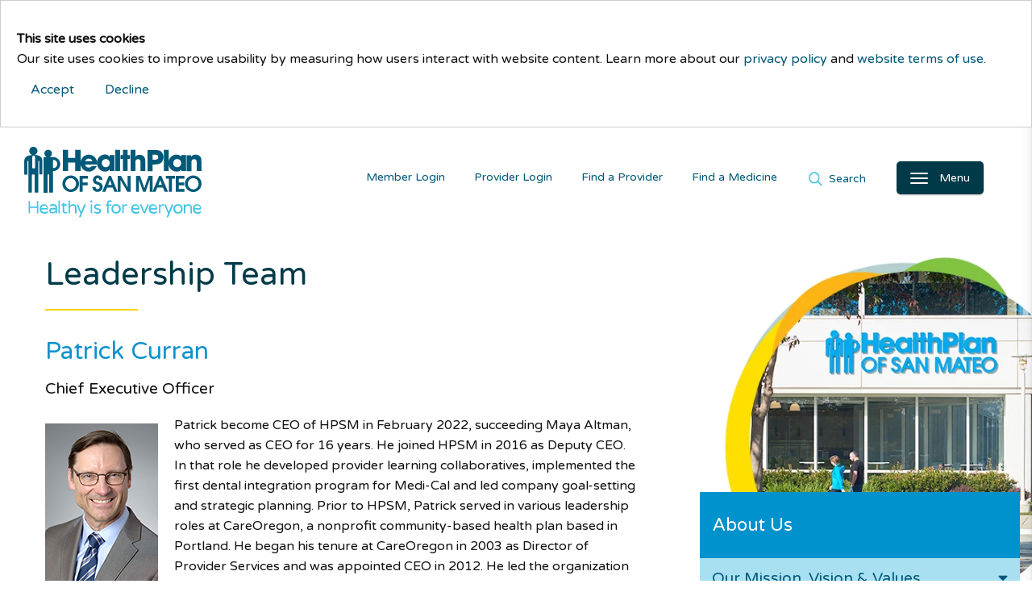

--- FILE ---
content_type: text/html; charset=utf-8
request_url: https://www.hpsm.org/about-us/leadership/patrick-curran
body_size: 9534
content:
 <!DOCTYPE html> <html lang="en"> <head> <meta charset="utf-8" /><script type="text/html" id="sf-tracking-consent-manager">
	<div id="tracking-consent-dialog" style="padding:20px;position:relative;z-index:10000000;border:1px solid #ccc;background:#fff;"> 
    
	<p><strong>This site uses cookies</strong><br/>
		Our site uses cookies to improve usability by measuring how users interact with website content. Learn more about our <a title="Privacy Policy" href="https://www.hpsm.org/privacy-policy#privacy-policy">privacy policy</a> and <a title="Terms of Use" href="https://www.hpsm.org/privacy-policy#terms-of-use">website terms of use</a>.</p>
    <button type="button" onclick="TrackingConsentManager.updateUserConsent(true)" id="tracking-consent-dialog-accept" class="btn hpsm-dgreen btn-default">Accept</button>
    <button type="button" onclick="TrackingConsentManager.updateUserConsent(false)" id="tracking-consent-dialog-reject" class="btn hpsm-red btn-default">Decline</button>
</div>
</script><script type="text/javascript" src="/WebResource.axd?d=DzHrpQl5URXarFHAtrmzFkHq3ap5BgZZa_i_wIb3eMWhlTgX4wIOnWv1GQBIbgnQxRCkcBqyllG8L6uVjlmWh_wQMWvix2NvXv2hKArmxAG9UDL4oiUoEbm9l1go8Ln7JjyoLvFYEZu3G5cpDkxZH6AiLRNMMf1daBb5u0E6O8wr1KMUNzthThr3WETuN0bi0&amp;t=638875725160000000">

</script> <meta http-equiv="X-UA-Compatible" content="IE=edge,chrome=1" /> <meta name="viewport" content="width=device-width, initial-scale=1, maximum-scale=1" /> <link rel="shortcut icon" href="/favicon.ico"> <!-- Google tag (gtag.js) --> <script async src="https://www.googletagmanager.com/gtag/js?id=G-MDPME99LW6"></script> <script>
        window.dataLayer = window.dataLayer || [];
        function gtag() { dataLayer.push(arguments); }
        gtag('js', new Date());

        gtag('config', 'G-MDPME99LW6');
    </script> <!-- CSS --> <link rel="stylesheet" href="/assets/_css/vendor/bootstrap.css"> <link rel="stylesheet" href="/assets/_css/vendor/jasny-bootstrap.min.css"> <link rel="stylesheet" href="/assets/_css/vendor/bootstrap-responsive-tabs.css"> <link rel="stylesheet" href="/assets/vendor/cubeportfolio/css/cubeportfolio.min.css"> <link rel="stylesheet" href="/assets/vendor/aos/dist/aos.css"> <!--link rel="stylesheet" href="/assets/slick/slick.css" /--> <link rel="stylesheet" href="/assets/vendor/slick-carousel/slick/slick.css"> <link rel="stylesheet" href="/assets/slick/slick-theme.css" /> <link rel="stylesheet" href="/assets/_css/vendor/animate.min.css"> <link rel="stylesheet" href="/assets/_css/style.css"> <!-- Fonts --> <link href="https://fonts.googleapis.com/css?family=Source+Sans+Pro:400,400i,700,900|Varela+Round&display=swap&subset=cyrillic" rel="stylesheet"> <script src="https://kit.fontawesome.com/035434d4ff.js" crossorigin="anonymous"></script> <script src="/assets/_js/vendor/jquery-3.6.1.min.js" type="text/javascript"></script> <script type="text/javascript">
        function googleTranslateElementInit() {
            new google.translate.TranslateElement({
                pageLanguage: 'en',
                includedLanguages: 'en,es,zh-TW,tl',
                layout: google.translate.TranslateElement.InlineLayout.SIMPLE
            }, 'google_translate_element');
        }
    </script> <script type="text/javascript" src="//translate.google.com/translate_a/element.js?cb=googleTranslateElementInit"></script> <!--[if IE 9]>
        <script src="http://html5shiv.googlecode.com/svn/trunk/html5.js"></script>
        <script type="text/javascript" src="~/assets/_js/vendor/ie9.js"></script>
    <![endif]--> <meta name="google-site-verification" content="S4heGMzIegFIrlzZLx9v974MFAm0rf5wwMDl0sZsvWs" /> <link href="/Frontend-Assembly/Telerik.Sitefinity.Frontend.Search/assets/dist/css/sf-search-box.min.css" rel="stylesheet" type="text/css" /> <title>
	Pat Curran | HPSM Leadership Team
</title><meta property="og:title" content="Pat Curran | HPSM Leadership Team" /><meta property="og:url" content="https://www.hpsm.org/about-us/leadership/patrick-curran" /><meta property="og:type" content="website" /><meta property="og:site_name" content="HPSM" /><style type="text/css" media="all">.background-image {display: inline-block; width: 40%;vertical-align: middle;background-repeat: no-repeat;background-size: cover;background-position: top center;}
.card {box-shadow: 0 0px 14px rgba(0, 0, 0, 0.1), 0 0px 5px rgba(0, 0, 0, 0.1);}
.row {margin-top:10px; margin-bottom:10px;}
.col-md-6 {padding:10px;}</style><link rel="canonical" href="https://www.hpsm.org/about-us/leadership/patrick-curran" /><script type="application/json" id="sf-insight-metadata">
	{"contentMetadata":"{\"Id\":\"205a3297-7080-45a4-a84e-e4cf6afe7a9e\",\"ContentType\":\"Page\",\"Title\":\"Patrick Curran\",\"CanonicalTitle\":\"Patrick Curran\",\"CanonicalUrl\":\"https://www.hpsm.org/about-us/leadership/patrick-curran\",\"Language\":\"en\",\"CreatedOn\":\"2017-12-08T19:30:44.077Z\",\"ModifiedOn\":\"2022-02-17T16:52:47.557Z\",\"SiteId\":\"093e1cde-d48d-4f18-ab47-ac5cddd8c090\",\"SiteName\":\"HPSM\",\"PageId\":\"205a3297-7080-45a4-a84e-e4cf6afe7a9e\"}","videosMetadata":"[]"}
</script><script type="application/json" id="sf-insight-settings">
	{"apiServerUrl":"https://api.insight.sitefinity.com","apiKey":"8fb8a6ce-edaf-3f5c-6917-aef4597697ba","applicationName":"Website","trackingCookieDomain":"","keepDecTrackingCookieOnTrackingConsentRejection":false,"slidingExpirationForTrackingCookie":false,"maxAgeForTrackingCookieInDays":365,"trackYouTubeVideos":true,"crossDomainTrackingEntries":["www.hpsm.org"],"strategy":"Persist|False","docsHrefTestExpressions":[".*\\/docs\\/.+\\.{1}.+((\\?|\\\u0026)sfvrsn=.+){1}$",".+((\\?|\\\u0026)sf_dm_key=.+){1}$"],"sessionLengthInMinutes":30,"trackVimeoVideos":true,"useSecureCookies":true}
</script><script type="text/javascript" src="/WebResource.axd?d=[base64]&amp;t=638875725340000000">

</script><script src="https://cdn.insight.sitefinity.com/sdk/sitefinity-insight-client.min.3.1.44.js" crossorigin="" async="async">

</script></head> <body> <script src="https://code.jquery.com/jquery-3.6.0.min.js" type="text/javascript"></script><script src="https://code.jquery.com/jquery-migrate-3.4.0.min.js" type="text/javascript"></script><script src="/ScriptResource.axd?d=BipRCKUteAIr0PTUVR7xo-d-QyKc8r24v288rzwLVxyZVAUrmUQ0Ro2Qr6bAIUg9Sqy8khHzCkxC5we1P8hIrDbzq1mWN4Dywr7JjLJWFpmLLwkGFVogoJzaBY8yKvw7Zjg0YgXw-H9ue57C49dS_XocHVZDXPN0ValS3qrKMPYt_Ld2GCF_WgyXyUD8T2og0&amp;t=5dc176bf" type="text/javascript"></script> <a href="#" id="scroll" style="display: none;" role="button" aria-label="Back to Top"><img alt="Top" src="/assets/_img/up-arrow.svg" role="presentation" /><span>Top</span></a> <div id="popLocation"></div> <header> 





<div class="site-search">
    <div class="site-search-wrapper">
        <p>Search</p>
    </div>
    <div class="form-group" role="search">
        <script type="text/javascript">
            function executeSearch()
            {
                var searchBtn = document.getElementById('47645b67-7ba1-4655-9c7a-eff9fb0c94ea');
                if (searchBtn)
                {
                    searchBtn.click();
                }
            }
        </script>

        <label for="search"></label>
        <input type="text" class="form-control" placeholder="Search HPSM.org" id="3a5d5a91-1eba-4272-aa4f-c626c6fd375a" value="">
        <span class="global-search-btn" aria-label="Perform search" role="button" onclick="executeSearch();"></span>
        <button type="button" style="display:none;" id="47645b67-7ba1-4655-9c7a-eff9fb0c94ea">Search</button>

        <input type="hidden" data-sf-role="resultsUrl" value="/search" />
        <input type="hidden" data-sf-role="indexCatalogue" value="main" />
        <input type="hidden" data-sf-role="wordsMode" value="AllWords" />
        <input type="hidden" data-sf-role="disableSuggestions" value='false' />
        <input type="hidden" data-sf-role="minSuggestionLength" value="3" />
        <input type="hidden" data-sf-role="suggestionFields" value="Title, Content" />
        <input type="hidden" data-sf-role="language" value="en" />
        <input type="hidden" data-sf-role="suggestionsRoute" value="/restapi/search/suggestions" />
        <input type="hidden" data-sf-role="searchTextBoxId" value='#3a5d5a91-1eba-4272-aa4f-c626c6fd375a' />
        <input type="hidden" data-sf-role="searchButtonId" value='#47645b67-7ba1-4655-9c7a-eff9fb0c94ea' />
        

        
    </div>
</div>




 <nav> <div class="navmenu navmenu-default navmenu-fixed-right"> <button type="button" class="navbar-close" aria-label="Close Main Navigation"> <img alt="close" src="/assets/_img/close.svg" role="presentation" /> </button> <div class="audience-menu"> <div class="list-group panel"> <a id="MemberNavBtn1" href="/member" class="list-group-item strong">Members</a> <a id="ProviderNavBtn1" href="/provider" class="list-group-item strong notranslate">Medical Providers</a> <a id="ProviderNavBtn2" href="/provider/hpsm-dental" class="list-group-item strong notranslate">Dental Providers</a> <a id="CareerNavBtn1" href="/job-seeker" class="list-group-item strong">Career Opportunities</a> </div> </div> <ul class="nav navmenu-nav global-links"> <li><a id="FindaProviderNavBtn1" href="/member/choose-a-provider/find-a-provider"><span class="fas fa-search-location fa-fw"></span> Find a Provider</a></li> <li><a id="MemberPortalNavBtn1" href="/member-portal-login"><span class="fas fa-sign-in-alt fa-fw"></span> Member Login</a></li> <li><a id="ProviderPortalNavBtn1" href="/provider/portal"><span class="fas fa-sign-in-alt fa-fw"></span> <span class="notranslate">Provider Login</span></a></li> <li><a id="AboutUsNavBtn1" href="/about-us"><span class="fas fa-user-friends fa-fw"></span> About HPSM</a></li> <li><a id="CommissionNavBtn1" href="/about-us/governance/commission/meeting-agendas"><span class="far fa-calendar fa-fw"></span> <span class="notranslate">Commission meetings</span></a></li> </ul> </div> <div class="overlay-background" role="presentation"></div> </nav> <div class="canvas"> <div class="navbar navbar-default navbar-top"> <a class="navbar-brand" href="/"><img src="/assets/_img/hpsm-logo.svg" alt="HPSM" /></a> <ul class="nav navbar-nav"> <li class="menu-button"> <button type="button" class="navbar-toggle" aria-label="Open Main Navigation"> <span> <span class="icon-bar"></span> <span class="icon-bar"></span> <span class="icon-bar"></span> </span> <span class="menu-label">Menu</span> </button> </li> <li id="EnterSearchBtn1" class="search-button"><a class="nav-link" href="#" data-text-swap="Close" data-text-original="Search"> Search</a></li> <li class="portal-button"> <a id="FindMedicineMenu" class="nav-link" href="/member/view-my-medication-benefits">Find a Medicine</a> </li> <li id="ProviderSearchBtn1" class="provider-search-button"><a class="nav-link" href="/member/choose-a-provider/find-a-provider">Find a Provider</a></li> <li id="ProviderPortalBtn1" class="portal-button"><a class="nav-link" href="/provider/portal">Provider Login</a></li> <li id="MemberPortalBtn1" class="portal-button"><a class="nav-link" href="/member-portal-login">Member Login</a></li> </ul> <div id="google_translate_element"></div> </div><!-- /.navbar-default .navbar-fixed-top --> </div><!-- /.canvas --> </header> <main class="main-content"> <div class="container-fluid"> <div class="row"> <div class="col-xs-12 col-sm-4 col-sm-push-8"> <div class="page-navigation"> 


        <img loading="lazy" src="/images/default-source/banners/about-banner.jpg?sfvrsn=b5d06d06_4" title="about-banner" alt="about-banner"
         
          />
 


            <div class="accordian-menu PMS5513" role="navigation" aria-labelledby="pageNav">
                <span id="pageNav">
                    <span class="About Us">About Us</span>
                    <i href="#sideNav" class="fa fa-caret-down collapsed" data-toggle="collapse" data-parent=".accordian-menu"></i>
                </span>
                <div class="list-group panel" id="sideNav">
            <a href="https://www.hpsm.org/about-us/mission" class="list-group-item dropdown-item collapsed ">
                Our Mission, Vision &amp; Values
                <i href="#group-17b94a930-9aea-4272-b144-31212447f4de" class="fa fa-caret-down collapsed" data-toggle="collapse" data-parent="group-15979c331-3455-42c2-ab11-c45d709be5fb"></i>
            </a>
            <div class="collapse" id="group-17b94a930-9aea-4272-b144-31212447f4de">
            <a href="https://www.hpsm.org/about-us/mission/our-strategic-plan" class="list-group-item strong ">
                Our Strategic Plan
            </a>
            </div>
            <a href="https://www.hpsm.org/about-us/programs" class="list-group-item dropdown-item collapsed ">
                Healthcare Plans, Programs &amp; Members
                <i href="#group-17b812363-2dc1-483a-be07-67dea048ebe7" class="fa fa-caret-down collapsed" data-toggle="collapse" data-parent="group-15979c331-3455-42c2-ab11-c45d709be5fb"></i>
            </a>
            <div class="collapse" id="group-17b812363-2dc1-483a-be07-67dea048ebe7">
            <a href="https://www.hpsm.org/about-us/programs/calaim-a-medi-cal-transformation" class="list-group-item dropdown-item collapsed ">
                CalAIM: A Medi-Cal Transformation
                <i href="#group-25a43cd6a-d3ea-4719-8c15-2633fc09568f" class="fa fa-caret-down collapsed" data-toggle="collapse" data-parent="group-27b812363-2dc1-483a-be07-67dea048ebe7"></i>
            </a>
            <div class="collapse" id="group-25a43cd6a-d3ea-4719-8c15-2633fc09568f">
            <a href="https://www.hpsm.org/about-us/programs/calaim-a-medi-cal-transformation/calaim-a-medi-cal-transformation" class="list-group-item strong ">
                Our Role in CalAIM
            </a>
            <a href="https://www.hpsm.org/about-us/programs/calaim-a-medi-cal-transformation/enhanced-care-management-(ecm)" class="list-group-item strong ">
                Enhanced Care Management (ECM)
            </a>
            <a href="https://www.hpsm.org/about-us/programs/calaim-a-medi-cal-transformation/community-supports-(cs)" class="list-group-item strong ">
                Community Supports (CS)
            </a>
            <a href="https://www.hpsm.org/about-us/programs/calaim-a-medi-cal-transformation/incentive-programs" class="list-group-item strong ">
                Incentive Programs
            </a>
            <a href="https://www.hpsm.org/about-us/programs/calaim-a-medi-cal-transformation/population-health-management-(phm)-initiative" class="list-group-item dropdown-item collapsed ">
                Population Health Management (PHM) Initiative
                <i href="#group-399910cb9-51f3-4d0d-ab6f-c5fd4b47a60e" class="fa fa-caret-down collapsed" data-toggle="collapse" data-parent="group-35a43cd6a-d3ea-4719-8c15-2633fc09568f"></i>
            </a>
            <div class="collapse" id="group-399910cb9-51f3-4d0d-ab6f-c5fd4b47a60e">
            </div>
            </div>
            </div>
            <a href="https://www.hpsm.org/about-us/community-impact" class="list-group-item dropdown-item collapsed ">
                Community Impact
                <i href="#group-15e322288-c1d0-47e7-a31e-1796bcf078c3" class="fa fa-caret-down collapsed" data-toggle="collapse" data-parent="group-15979c331-3455-42c2-ab11-c45d709be5fb"></i>
            </a>
            <div class="collapse" id="group-15e322288-c1d0-47e7-a31e-1796bcf078c3">
            <a href="https://www.hpsm.org/about-us/community-impact/special-programs" class="list-group-item strong ">
                Special Programs
            </a>
            <a href="https://www.hpsm.org/about-us/community-impact/primary-care-investment-strategy" class="list-group-item dropdown-item collapsed ">
                HPSM’s Primary Care Investment Strategy
                <i href="#group-271ec9e66-20ec-40d6-87e2-983a85088eb3" class="fa fa-caret-down collapsed" data-toggle="collapse" data-parent="group-25e322288-c1d0-47e7-a31e-1796bcf078c3"></i>
            </a>
            <div class="collapse" id="group-271ec9e66-20ec-40d6-87e2-983a85088eb3">
            <a href="https://www.hpsm.org/about-us/community-impact/primary-care-investment-strategy/grants" class="list-group-item dropdown-item collapsed ">
                Primary Care Provider Grants
                <i href="#group-3ee78762b-46ef-4bae-ab62-4f722c32294e" class="fa fa-caret-down collapsed" data-toggle="collapse" data-parent="group-371ec9e66-20ec-40d6-87e2-983a85088eb3"></i>
            </a>
            <div class="collapse" id="group-3ee78762b-46ef-4bae-ab62-4f722c32294e">
            <a href="https://www.hpsm.org/about-us/community-impact/primary-care-investment-strategy/grants/primary-care-team-expansion-grant" class="list-group-item strong ">
                Primary Care Team Expansion Grant
            </a>
            <a href="https://www.hpsm.org/about-us/community-impact/primary-care-investment-strategy/grants/core-team-stabilization-grant" class="list-group-item strong ">
                Core Team Stabilization Grant
            </a>
            <a href="https://www.hpsm.org/about-us/community-impact/primary-care-investment-strategy/grants/provider-sabbatical-grant" class="list-group-item strong ">
                Provider Sabbatical Grant
            </a>
            <a href="https://www.hpsm.org/about-us/community-impact/primary-care-investment-strategy/grants/custom-pilot-grant" class="list-group-item strong ">
                Custom Pilot Grant
            </a>
            <a href="https://www.hpsm.org/about-us/community-impact/primary-care-investment-strategy/grants/application" class="list-group-item dropdown-item collapsed ">
                Primary Care Grant Application
                <i href="#group-4a231f8cc-ba99-471b-9e06-da5246dd4ad4" class="fa fa-caret-down collapsed" data-toggle="collapse" data-parent="group-4ee78762b-46ef-4bae-ab62-4f722c32294e"></i>
            </a>
            <div class="collapse" id="group-4a231f8cc-ba99-471b-9e06-da5246dd4ad4">
            </div>
            </div>
            <a href="https://www.hpsm.org/about-us/community-impact/primary-care-investment-strategy/primary-care-act" class="list-group-item strong ">
                Primary Care ACT
            </a>
            </div>
            <a href="https://www.hpsm.org/about-us/community-impact/community-partners" class="list-group-item strong ">
                Community Partners 
            </a>
            <a href="https://www.hpsm.org/about-us/community-impact/county-agencies" class="list-group-item strong ">
                County Agencies
            </a>
            <a href="https://www.hpsm.org/about-us/community-impact/ccs-program" class="list-group-item strong ">
                Whole Child Model
            </a>
            <a href="https://www.hpsm.org/about-us/community-impact/healthy-at-home" class="list-group-item dropdown-item collapsed ">
                Healthy at Home
                <i href="#group-2eacb78c9-ba35-4497-8e5a-be47694539f8" class="fa fa-caret-down collapsed" data-toggle="collapse" data-parent="group-25e322288-c1d0-47e7-a31e-1796bcf078c3"></i>
            </a>
            <div class="collapse" id="group-2eacb78c9-ba35-4497-8e5a-be47694539f8">
            <a href="https://www.hpsm.org/about-us/community-impact/healthy-at-home/homeadvantage" class="list-group-item dropdown-item collapsed ">
                HomeAdvantage
                <i href="#group-3739f7e5f-9af5-4515-a734-0817cef1afd8" class="fa fa-caret-down collapsed" data-toggle="collapse" data-parent="group-3eacb78c9-ba35-4497-8e5a-be47694539f8"></i>
            </a>
            <div class="collapse" id="group-3739f7e5f-9af5-4515-a734-0817cef1afd8">
            <a href="https://www.hpsm.org/about-us/community-impact/healthy-at-home/homeadvantage/homeadvantage-transition-faq" class="list-group-item strong ">
                HomeAdvantage Transition FAQ
            </a>
            <a href="https://www.hpsm.org/about-us/community-impact/healthy-at-home/homeadvantage/how-homeadvantage-helps" class="list-group-item strong ">
                How HomeAdvantage Helps
            </a>
            </div>
            <a href="https://www.hpsm.org/about-us/community-impact/healthy-at-home/community-care-settings" class="list-group-item strong ">
                Community Care Settings Program
            </a>
            <a href="https://www.hpsm.org/about-us/community-impact/healthy-at-home/long-term-services-supports" class="list-group-item dropdown-item collapsed ">
                Long Term Services &amp; Supports
                <i href="#group-3d6b2e410-89ba-4d5a-b50e-6a55a7c59ba6" class="fa fa-caret-down collapsed" data-toggle="collapse" data-parent="group-3eacb78c9-ba35-4497-8e5a-be47694539f8"></i>
            </a>
            <div class="collapse" id="group-3d6b2e410-89ba-4d5a-b50e-6a55a7c59ba6">
            <a href="https://www.hpsm.org/about-us/community-impact/healthy-at-home/long-term-services-supports/cbas" class="list-group-item dropdown-item collapsed ">
                Community-Based Adult Services
                <i href="#group-4c6913345-e1f2-492f-9454-373452ee123e" class="fa fa-caret-down collapsed" data-toggle="collapse" data-parent="group-4d6b2e410-89ba-4d5a-b50e-6a55a7c59ba6"></i>
            </a>
            <div class="collapse" id="group-4c6913345-e1f2-492f-9454-373452ee123e">
            </div>
            <a href="https://www.hpsm.org/about-us/community-impact/healthy-at-home/long-term-services-supports/care-planning-management-benefit" class="list-group-item strong ">
                Care Planning &amp; Management Benefit
            </a>
            </div>
            </div>
            <a href="https://www.hpsm.org/about-us/community-impact/wider-circle" class="list-group-item strong ">
                Wider Circle
            </a>
            </div>
            <a href="https://www.hpsm.org/about-us/diversity-inclusion-and-health-equity" class="list-group-item dropdown-item collapsed ">
                Diversity, Inclusion and Health Equity
                <i href="#group-1f017d170-8da4-4d71-a3e1-e3164cb9921a" class="fa fa-caret-down collapsed" data-toggle="collapse" data-parent="group-15979c331-3455-42c2-ab11-c45d709be5fb"></i>
            </a>
            <div class="collapse" id="group-1f017d170-8da4-4d71-a3e1-e3164cb9921a">
            <a href="https://www.hpsm.org/about-us/diversity-inclusion-and-health-equity/health-equity" class="list-group-item strong ">
                Health Equity
            </a>
            <a href="https://www.hpsm.org/about-us/diversity-inclusion-and-health-equity/culturally-inclusive-care" class="list-group-item strong ">
                Culturally Inclusive Care
            </a>
            <a href="https://www.hpsm.org/about-us/diversity-inclusion-and-health-equity/celebrating-diversity" class="list-group-item dropdown-item collapsed ">
                Celebrating Diversity
                <i href="#group-2d517b129-ef4b-4aac-b2d8-73ad62674157" class="fa fa-caret-down collapsed" data-toggle="collapse" data-parent="group-2f017d170-8da4-4d71-a3e1-e3164cb9921a"></i>
            </a>
            <div class="collapse" id="group-2d517b129-ef4b-4aac-b2d8-73ad62674157">
            <a href="https://www.hpsm.org/about-us/diversity-inclusion-and-health-equity/celebrating-diversity/celebrating-lgbtqia-pride-month" class="list-group-item strong ">
                June - LGBTQIA+ Pride Month
            </a>
            </div>
            <a href="https://www.hpsm.org/about-us/diversity-inclusion-and-health-equity/translation-assistance" class="list-group-item strong ">
                Language Assistance Services
            </a>
            <a href="https://www.hpsm.org/about-us/diversity-inclusion-and-health-equity/workforce-and-network-diversity" class="list-group-item dropdown-item collapsed ">
                Workforce and Network Diversity
                <i href="#group-2dc07766a-e7be-4157-b9f8-210ef7f2c8a6" class="fa fa-caret-down collapsed" data-toggle="collapse" data-parent="group-2f017d170-8da4-4d71-a3e1-e3164cb9921a"></i>
            </a>
            <div class="collapse" id="group-2dc07766a-e7be-4157-b9f8-210ef7f2c8a6">
            <a href="https://www.hpsm.org/about-us/diversity-inclusion-and-health-equity/workforce-and-network-diversity/staff-spotlight" class="list-group-item dropdown-item collapsed ">
                Staff Spotlight
                <i href="#group-3e942ff87-073c-4dba-be1c-9293ded9aac0" class="fa fa-caret-down collapsed" data-toggle="collapse" data-parent="group-3dc07766a-e7be-4157-b9f8-210ef7f2c8a6"></i>
            </a>
            <div class="collapse" id="group-3e942ff87-073c-4dba-be1c-9293ded9aac0">
            <a href="https://www.hpsm.org/about-us/diversity-inclusion-and-health-equity/workforce-and-network-diversity/staff-spotlight/staff-spotlight-hispanic-heritage-month" class="list-group-item strong ">
                Hispanic Heritage Month
            </a>
            <a href="https://www.hpsm.org/about-us/diversity-inclusion-and-health-equity/workforce-and-network-diversity/staff-spotlight/staff-spotlight-filipino-american-history-month" class="list-group-item strong ">
                Filipino American History Month
            </a>
            </div>
            </div>
            <a href="https://www.hpsm.org/about-us/diversity-inclusion-and-health-equity/inclusive-language" class="list-group-item strong ">
                Inclusive Language
            </a>
            </div>
            <a href="https://www.hpsm.org/about-us/quality-programs" class="list-group-item dropdown-item collapsed ">
                Quality Improvement &amp; Health Equity
                <i href="#group-1eb7ff5b2-56ad-4866-b6f7-7ba602b1a3cf" class="fa fa-caret-down collapsed" data-toggle="collapse" data-parent="group-15979c331-3455-42c2-ab11-c45d709be5fb"></i>
            </a>
            <div class="collapse" id="group-1eb7ff5b2-56ad-4866-b6f7-7ba602b1a3cf">
            <a href="https://www.hpsm.org/about-us/quality-programs/quality-assessment" class="list-group-item strong ">
                Quality Assessment
            </a>
            <a href="https://www.hpsm.org/about-us/quality-programs/quality-oversight" class="list-group-item strong ">
                Quality Oversight
            </a>
            </div>
            <a href="https://www.hpsm.org/about-us/governance" class="list-group-item dropdown-item collapsed ">
                Governance
                <i href="#group-10e800bf0-6ce6-4ed5-a1ef-b03df8f8066f" class="fa fa-caret-down collapsed" data-toggle="collapse" data-parent="group-15979c331-3455-42c2-ab11-c45d709be5fb"></i>
            </a>
            <div class="collapse" id="group-10e800bf0-6ce6-4ed5-a1ef-b03df8f8066f">
            <a href="https://www.hpsm.org/about-us/governance/commission" class="list-group-item dropdown-item collapsed ">
                Health Commission
                <i href="#group-2bfb5a02b-6149-4b7e-94d5-9ab04fa51fbe" class="fa fa-caret-down collapsed" data-toggle="collapse" data-parent="group-20e800bf0-6ce6-4ed5-a1ef-b03df8f8066f"></i>
            </a>
            <div class="collapse" id="group-2bfb5a02b-6149-4b7e-94d5-9ab04fa51fbe">
            <a href="https://www.hpsm.org/about-us/governance/commission/meeting-agendas" class="list-group-item strong ">
                Commission Meetings
            </a>
            </div>
            <a href="https://www.hpsm.org/about-us/governance/committees" class="list-group-item dropdown-item collapsed ">
                HPSM Committees
                <i href="#group-2f3bfa4b8-f0c8-4f6b-b32b-f399b5add8d8" class="fa fa-caret-down collapsed" data-toggle="collapse" data-parent="group-20e800bf0-6ce6-4ed5-a1ef-b03df8f8066f"></i>
            </a>
            <div class="collapse" id="group-2f3bfa4b8-f0c8-4f6b-b32b-f399b5add8d8">
            <a href="https://www.hpsm.org/about-us/governance/committees/consumer-advisory-committee" class="list-group-item strong ">
                Community Advisory Committee (CAC)
            </a>
            <a href="https://www.hpsm.org/about-us/governance/committees/finance-executive-sub-committee" class="list-group-item strong ">
                Finance/Compliance
            </a>
            <a href="https://www.hpsm.org/about-us/governance/committees/quality-improvement-committee" class="list-group-item strong ">
                Quality Improvement and Health Equity
            </a>
            </div>
            <a href="https://www.hpsm.org/about-us/governance/compliance" class="list-group-item dropdown-item collapsed ">
                Compliance
                <i href="#group-2a6aa2116-6ff7-4b6a-beec-2f2e520a643d" class="fa fa-caret-down collapsed" data-toggle="collapse" data-parent="group-20e800bf0-6ce6-4ed5-a1ef-b03df8f8066f"></i>
            </a>
            <div class="collapse" id="group-2a6aa2116-6ff7-4b6a-beec-2f2e520a643d">
            <a href="https://www.hpsm.org/about-us/governance/compliance/compliance-issues" class="list-group-item strong ">
                Reporting Compliance Issues
            </a>
            <a href="https://www.hpsm.org/about-us/governance/compliance/fdr-programs" class="list-group-item strong ">
                FDR Program
            </a>
            <a href="https://www.hpsm.org/about-us/governance/compliance/enterprise-systems-catalog" class="list-group-item strong ">
                Enterprise Systems Catalog
            </a>
            </div>
            </div>
            <a href="https://www.hpsm.org/about-us/leadership" class="list-group-item dropdown-item collapsed ">
                Leadership
                <i href="#group-1c026e714-ccae-42ae-927d-f479484a102c" class="fa fa-caret-down collapsed" data-toggle="collapse" data-parent="group-15979c331-3455-42c2-ab11-c45d709be5fb"></i>
            </a>
            <div class="collapse" id="group-1c026e714-ccae-42ae-927d-f479484a102c">
            <a href="https://www.hpsm.org/about-us/leadership/patrick-curran" class="list-group-item strong active">
                Patrick Curran
            </a>
            <a href="https://www.hpsm.org/about-us/leadership/trent-ehrgood" class="list-group-item strong ">
                Trent Ehrgood 
            </a>
            <a href="https://www.hpsm.org/about-us/leadership/chris-esguerra-md" class="list-group-item strong ">
                Chris Esguerra, MD
            </a>
            <a href="https://www.hpsm.org/about-us/leadership/ian-johansson" class="list-group-item strong ">
                Ian Johansson
            </a>
            <a href="https://www.hpsm.org/about-us/leadership/colleen-murphey" class="list-group-item strong ">
                Colleen Murphey
            </a>
            <a href="https://www.hpsm.org/about-us/leadership/amy-scribner" class="list-group-item strong ">
                Amy Scribner
            </a>
            <a href="https://www.hpsm.org/about-us/leadership/eben-yong" class="list-group-item strong ">
                Eben Yong
            </a>
            </div>
            <a href="https://www.hpsm.org/about-us/history" class="list-group-item strong ">
                History
            </a>
            <a href="https://www.hpsm.org/about-us/requests-for-proposals" class="list-group-item strong ">
                Requests for Proposals (RFPs)
            </a>
            <a href="https://www.hpsm.org/about-us/data-interoperability" class="list-group-item dropdown-item collapsed ">
                Data Interoperability
                <i href="#group-16f692224-9e9d-432e-9275-bb9b4532a6ad" class="fa fa-caret-down collapsed" data-toggle="collapse" data-parent="group-15979c331-3455-42c2-ab11-c45d709be5fb"></i>
            </a>
            <div class="collapse" id="group-16f692224-9e9d-432e-9275-bb9b4532a6ad">
            <a href="https://www.hpsm.org/about-us/data-interoperability/member-resources" class="list-group-item strong ">
                Member Resources
            </a>
            <a href="https://www.hpsm.org/about-us/data-interoperability/app-developer-resources" class="list-group-item strong ">
                App Developer Resources
            </a>
            </div>
            <a href="https://www.hpsm.org/about-us/in-the-news" class="list-group-item strong ">
                HPSM in the News
            </a>
            <a href="https://www.hpsm.org/about-us/pricing-transparency" class="list-group-item strong ">
                Pricing Transparency
            </a>
            <a href="https://www.hpsm.org/about-us/our-integrated-dental-plan" class="list-group-item strong ">
                Our Integrated Dental Plan
            </a>
            <a href="https://www.hpsm.org/about-us/provider-network" class="list-group-item strong ">
                Provider Network
            </a>
            <a href="https://www.hpsm.org/about-us/careadvantage-program" class="list-group-item strong ">
                CareAdvantage Program
            </a>
            <a href="https://www.hpsm.org/about-us/community-partnerships" class="list-group-item strong ">
                Community Partnerships
            </a>
                </div>
            </div>


 </div> <div class="related-items"> <!-- Have a Question? --> <div class="card"> <h3>
</h3> <div class="name-and-phone-list"> <h5>
</h5> 
 </div> <div class="name-and-phone-list"> <h5>
</h5> 
 </div> <div class="name-and-phone-list"> <h5>
</h5> 
 </div> </div> </div> </div> <div class="col-xs-12 col-sm-8 col-sm-pull-4"> <div class="content-area container-fluid-margin"> 
<div class="sf_cols" data-sf-element="Row">
    <div class="sf_colsOut sf_1col_1_100">
        <div id="Contentplaceholder_TACCE306D001_Col00" class="sf_colsIn sf_1col_1in_100" data-sf-element="Column 1">
<div >
    <div class="sfContentBlock sf-Long-text" ><h1>Leadership Team</h1></div>
</div>
<div >
    <div class="sfContentBlock sf-Long-text" ><h2 style="margin-bottom: 10px">Patrick Curran </h2><p class="lead">Chief Executive Officer</p><p><img src="/images/default-source/photos/management/pat_curran.jpg?sfvrsn=d22884ef_6" alt="Pat Curran, CEO" title="Pat Curran" style="margin: 10px 20px 10px 0; float: left" data-displaymode="Original"></p><p>Patrick become CEO of HPSM in February 2022, succeeding Maya Altman, who served as CEO for 16 years. He joined HPSM in 2016 as Deputy CEO. In that role he developed provider learning collaboratives, implemented the first dental integration program for Medi-Cal
    and led company goal-setting and strategic planning. Prior to HPSM, Patrick served in various leadership roles at CareOregon, a nonprofit community-based health plan based in Portland. He began his tenure at CareOregon in 2003 as Director of Provider
    Services and was appointed CEO in 2012. He led the organization through state and federal health reform, developing and implementing Coordinated Care Organizations (CCOs). Patrick’s career also includes leadership roles in medical group management,
    Independent Practice Association (IPA) operations, network management and provider payment model design. He received his bachelor’s degree from Santa Clara University and his master’s degree in Public Health from San Diego State University.</p><hr></div>
</div>
            
        </div>
    </div>
</div>
<div >
    <div class="sfContentBlock sf-Long-text" ><div class="card-grid"><div class="row"><div class="col-md-6 col-sm-12"><div class="card cta-card"><div class="media"><div class="media-left media-middle"><a href="/about-us/leadership/patrick-curran"><img src="/images/default-source/photos/management/pat_curran.jpg?sfvrsn=d22884ef_6" height="140" title="Pat Curran " width="98" alt="Pat Curran" class="media-object"></a></div><div class="media-body media-middle"><h3 class="media-heading"><a href="/about-us/leadership/patrick-curran">Patrick Curran</a></h3><p class="my-1">Chief Executive Officer</p></div></div></div></div><div class="col-md-6 col-sm-12"><div class="card cta-card"><div class="media"><div class="media-left media-middle"><a href="/about-us/leadership/trent-ehrgood"><img src="/images/default-source/photos/management/trent-ehrgood.jpg?sfvrsn=cfa7795a_10" height="140" title="Trent Ehrgood" width="98" alt="Trent Ehrgood" class="media-object"></a>
 </div><div class="media-body media-middle"><h3 class="media-heading"><a href="/about-us/leadership/trent-ehrgood">Trent Ehrgood</a></h3><p class="my-1">Chief Financial Officer</p></div></div></div></div></div><div class="row"><div class="col-md-6 col-sm-12"><div class="card cta-card"><div class="media"><div class="media-left media-middle"><a href="/about-us/leadership/ian-johansson"><img src="/images/default-source/photos/management/ian_johansson.jpg?sfvrsn=ac581167_2" height="140" title="Ian Johansson" width="98" alt="Ian Johansson" class="media-object"></a>
 </div><div class="media-body media-middle"><h3 class="media-heading"><a href="/about-us/leadership/ian-johansson">Ian Johansson</a></h3><p class="my-1">Chief Government Affairs and Compliance Officer</p></div></div></div></div><div class="col-md-6 col-sm-12"><div class="card cta-card"><div class="media"><div class="media-left media-middle"><a href="/about-us/leadership/chris-esguerra-md"><img src="/images/default-source/photos/management/chris-esguerra-headshot_crop.jpg?sfvrsn=d7b9d8f4_2" height="140" title="Chris Esquerra, M.D." width="98" alt="Chris Esquerra, M.D." class="media-object"></a>
 </div><div class="media-body media-middle"><h3 class="media-heading"><a href="/about-us/leadership/chris-esguerra-md">Chris Esguerra, M.D.</a></h3><p class="my-1">Chief Medical Officer</p></div></div></div></div></div><div class="row"><div class="col-md-6 col-sm-12"><div class="card cta-card "><div class="media "><div class="media-left media-middle "><a href="/about-us/leadership/colleen-murphey"><img src="/images/default-source/photos/management/colleen-m.jpg?sfvrsn=e4879d04_2" height="140" title="Colleen Murphey" data-displaymode="Original" alt="Colleen Murphey " width="98" class="media-object "></a>
 </div><div class="media-body media-middle "><h3 class="media-heading "><a href="/about-us/leadership/colleen-murphey">Colleen Murphey</a></h3><p class="my-1">Chief Operating Officer</p></div></div></div></div><div class="col-md-6 col-sm-12 "><div class="card cta-card "><div class="media "><div class="media-left media-middle "><a href="/about-us/leadership/amy-scribner"><img src="/images/default-source/photos/management/amy-scribner.jpg" height="140" title="Amy Scribner" width="98" alt="Amy Scribner" data-displaymode="Original" class="media-object"></a>
 </div><div class="media-body media-middle "><h3 class="media-heading "><a href="/about-us/leadership/amy-scribner">Amy Scribner</a></h3><p class="my-1">Chief Health Officer</p></div></div></div></div></div><div class="row "><div class="col-md-6 col-sm-12 "><div class="card cta-card "><div class="media "><div class="media-left media-middle "><a href="/about-us/leadership/eben-yong"><img src="/images/default-source/photos/management/eben_yong.jpg?sfvrsn=e711748f_2" height="140" title="Eben Yong" width="98" alt="Eben Yong " class="media-object"></a>
 </div><div class="media-body media-middle "><h3 class="media-heading "><a href="/about-us/leadership/eben-yong">Eben Yong</a></h3><p class="my-1">Chief Information Officer</p></div></div></div></div><div class="col-md-6 col-sm-12 "></div></div></div></div>
</div>


<div >
    <div class="sfContentBlock sf-Long-text" ></div>
</div> </div> <div class="container-fluid-margin"> 
 </div> </div> </div> </div> <!-- Container-End --> 
 <div class="pre-footer reveal-fade-in"> <div class="container-fluid"> <div class="row"> <div class="col-sm-12"> 
 </div> </div> </div> </div> </main> <footer> <div class="row pb-3"> <div class="col-xs-12 col-sm-3 col-md-3"> <div> <img style="width:150px;" role="presentation" src="/assets/_img/hpsm-logo.png" /> <p class="notranslate"><span class="block">801 Gateway Blvd., Suite 100</span><span class="block">South San Francisco, CA 94080</span></p> <p>
                    Phone:&nbsp;<span style="color:#2e9947;">650-616-0050</span> <br />Fax:&nbsp;<span style="color:#2e9947;">650-616-0060</span> <br />TTY:&nbsp; <span style="color:#2e9947;">1-800-735-2929</span> <br />or&nbsp;dial&nbsp;<span style="color:#2e9947;">7-1-1</span> </p> <p class="mt-3"> <a style="margin-left:0.5rem;margin-right:1.0rem;" rel="noreferrer" target="_blank" href="https://www.facebook.com/healthplanofsanmateo"> <img style="display: inline;" width="24" height="24" src="https://www.hpsm.org/images/default-source/logos/facebook.svg?Status=Temp&sfvrsn=ac66c4ba_2" role="presentation" alt="facebook" /> </a> <a style="margin-left:1.0rem;" target="_blank" rel="noreferrer" href="https://www.instagram.com/healthplanofsanmateo/"> <img style="display: inline;" width="24" height="24" src="https://www.hpsm.org/images/default-source/logos/instagram.svg?Status=Temp&sfvrsn=d4ddac80_2" role="presentation" alt="instagram" /> </a> </p> </div> </div> <div class="col-xs-12 col-sm-3 col-md-3"> <div> <a id="MemberFooterLink" class="text-lg text-capitalize" title="Members" href="/member">Members</a> <a id="ProviderFooterLink" class="text-lg notranslate" title="Providers" href="/provider">Providers</a> <a id="HealthTipsFooterLink" class="text-lg" title="Health Tips" href="/health-tips">Health Tips</a> <a id="CareerFooterLink" class="text-lg" title="Careers" href="/job-seeker">Careers</a> <a id="AboutUsFooterLink" class="text-lg" title="About HPSM" href="/about-us">About HPSM</a> </div> </div> <div class="col-xs-12 col-sm-3 col-md-3"> <div> <ul style="line-height:1.5rem;"> <li class="nav-item"><a id="ContactFooterLink" href="/contact-us">Contact Us</a></li> <li class="nav-item"><a id="LanguageFooterLink" href="https://www.hpsm.org/docs/default-source/member-notices/language-assistance-tagline.pdf">Language Assistance</a></li> <li class="nav-item"><a id="PrivacyFooterLink" href="/privacy-policy">Privacy Policy</a></li> <li class="nav-item"><a id="NDNFooterLink" href="/non-discrimination-notice">Non-Discrimination Notice</a></li> <li class="nav-item"><a id="AccessibilityFooterLink" href="/help/accessibility">Accessibility Statement</a></li> <li class="nav-item"><a id="ComplianceFooterLink" href="/about-us/governance/compliance">Compliance</a></li> </ul> </div> </div> <div class="col-xs-12 col-sm-3 col-md-3"> <div> <div id="tagline"> <p>Helping San Mateo County’s vulnerable and underinsured residents live the healthiest lives possible.</p> </div> <br /><br /> <small class="notranslate">&#x24B8; 2025 Health Plan of San Mateo</small> </div> </div> </div> </footer> <!-- JS Global Plugins --> <script src="/assets/_js/vendor/jquery.easing.1.3.js" type="text/javascript"></script> <script src="/assets/_js/vendor/bootstrap.min.js" type="text/javascript"></script> <script src="/assets/_js/vendor/jasny-bootstrap.js" type="text/javascript"></script> <script src="/assets/_js/vendor/enquire.min.js" type="text/javascript"></script> <script src="/assets/_js/vendor/jQuery.headroom.js" type="text/javascript"></script> <script src="/assets/_js/vendor/hoverIntent.js"></script> <script src="/assets/_js/vendor/jquery.matchHeight.js" type="text/javascript"></script> <script src="https://unpkg.com/scrollreveal/dist/scrollreveal.min.js"></script> <script src="/assets/_js/vendor/bootstrap-responsive-tabs.min.js" type="text/javascript"></script> <script src="/assets/vendor/cubeportfolio/js/jquery.cubeportfolio.min.js"></script> <!-- Main Javascript File --> <script src="/assets/_js/hs.core.js"></script> <script src="/assets/_js/hs.cubeportfolio.js"></script> <script src="/assets/_js/main.js" type="text/javascript"></script> <script src="/Frontend-Assembly/Telerik.Sitefinity.Frontend.Search/Mvc/Scripts/SearchBox/Search-box.js?v=MTQzNjIwODQwNg%3d%3d" type="text/javascript"></script> </body> </html>

--- FILE ---
content_type: text/css
request_url: https://www.hpsm.org/assets/_css/vendor/jasny-bootstrap.min.css
body_size: 5056
content:
/*!
 * Jasny Bootstrap v3.1.3 (http://jasny.github.io/bootstrap)
 * Copyright 2012-2014 Arnold Daniels
 * Licensed under Apache-2.0 (https://github.com/jasny/bootstrap/blob/master/LICENSE)
 */

.nav-tabs-right, .row > .nav-tabs-left + .tab-content {
    border-left: 1px solid #ddd
}

.container-smooth {
    max-width: 1170px
}

@media (min-width:1px) {
    .container-smooth {
        width: auto
    }
}

.btn-labeled {
    padding-top: 0;
    padding-bottom: 0
}

.btn-label {
    position: relative;
    background: 0 0;
    background: rgba(0,0,0,.15);
    display: inline-block;
    padding: 6px 12px;
    left: -12px;
    border-radius: 3px 0 0 3px
}

    .btn-label.btn-label-right {
        left: auto;
        right: -12px;
        border-radius: 0 3px 3px 0
    }

.btn-lg .btn-label {
    padding: 10px 16px;
    left: -16px;
    border-radius: 5px 0 0 5px
}

    .btn-lg .btn-label.btn-label-right {
        left: auto;
        right: -16px;
        border-radius: 0 5px 5px 0
    }

.btn-sm .btn-label {
    padding: 5px 10px;
    left: -10px;
    border-radius: 2px 0 0 2px
}

    .btn-sm .btn-label.btn-label-right {
        left: auto;
        right: -10px;
        border-radius: 0 2px 2px 0
    }

.btn-xs .btn-label {
    padding: 1px 5px;
    left: -5px;
    border-radius: 2px 0 0 2px
}

    .btn-xs .btn-label.btn-label-right {
        left: auto;
        right: -5px;
        border-radius: 0 2px 2px 0
    }

.nav-tabs-bottom {
    border-bottom: 0;
    border-top: 1px solid #ddd
}

    .nav-tabs-bottom > li {
        margin-bottom: 0;
        margin-top: -1px
    }

        .nav-tabs-bottom > li > a {
            border-radius: 0 0 4px 4px
        }

            .nav-tabs-bottom > li.active > a, .nav-tabs-bottom > li.active > a:focus, .nav-tabs-bottom > li.active > a:hover, .nav-tabs-bottom > li > a:focus, .nav-tabs-bottom > li > a:hover {
                border: 1px solid #ddd;
                border-top-color: transparent
            }

.nav-tabs-left {
    border-bottom: 0;
    border-right: 1px solid #ddd
}

    .nav-tabs-left > li {
        margin-bottom: 0;
        margin-right: -1px;
        float: none
    }

        .nav-tabs-left > li > a {
            border-radius: 4px 0 0 4px;
            margin-right: 0;
            margin-bottom: 2px
        }

            .nav-tabs-left > li.active > a, .nav-tabs-left > li.active > a:focus, .nav-tabs-left > li.active > a:hover, .nav-tabs-left > li > a:focus, .nav-tabs-left > li > a:hover {
                border: 1px solid #ddd;
                border-right-color: transparent
            }

.row > .nav-tabs-left {
    padding-right: 0;
    padding-left: 15px;
    margin-right: -1px;
    position: relative;
    z-index: 1
}

.nav-tabs-right {
    border-bottom: 0
}

    .nav-tabs-right > li {
        margin-bottom: 0;
        margin-left: -1px;
        float: none
    }

        .nav-tabs-right > li > a {
            border-radius: 0 4px 4px 0;
            margin-left: 0;
            margin-bottom: 2px
        }

            .nav-tabs-right > li.active > a, .nav-tabs-right > li.active > a:focus, .nav-tabs-right > li.active > a:hover, .nav-tabs-right > li > a:focus, .nav-tabs-right > li > a:hover {
                border: 1px solid #ddd;
                border-left-color: transparent
            }

.row > .nav-tabs-right {
    padding-left: 0;
    padding-right: 15px
}

.navbar-offcanvas, .navmenu {
    width: 300px;
    height: auto;
    border-width: 1px;
    border-style: solid;
    border-radius: 4px
}

.navbar-offcanvas, .navmenu-fixed-left, .navmenu-fixed-right {
    position: fixed;
    z-index: 1030;
    top: 0;
    bottom: 0;
    overflow-y: auto;
    border-radius: 0
}

    .navbar-offcanvas.navmenu-fixed-left, .navmenu-fixed-left {
        left: 0;
        right: auto;
        border-width: 0 1px 0 0
    }

.navbar-offcanvas, .navmenu-fixed-right {
    left: auto;
    right: 0;
    border-width: 0 0 0 1px
}

.navmenu-nav {
    margin-bottom: 10px
}

    .navmenu-nav.dropdown-menu {
        position: static;
        margin: 0;
        padding-top: 0;
        float: none;
        border: none;
        -webkit-box-shadow: none;
        box-shadow: none;
        border-radius: 0
    }

.navbar-offcanvas .navbar-nav {
    margin: 0
}

@media (min-width:768px) {
    .navbar-offcanvas {
        width: auto;
        border-top: 0;
        box-shadow: none
    }

        .navbar-offcanvas.offcanvas {
            position: static;
            display: block !important;
            height: auto !important;
            padding-bottom: 0;
            overflow: visible !important
        }

        .navbar-offcanvas .navbar-nav.navbar-left:first-child {
            margin-left: -15px
        }

        .navbar-offcanvas .navbar-nav.navbar-right:last-child {
            margin-right: -15px
        }

        .navbar-offcanvas .navmenu-brand {
            display: none
        }
}

.navmenu-brand {
    display: block;
    font-size: 18px;
    line-height: 20px;
    padding: 10px 15px;
    margin: 10px 0
}

    .navmenu-brand:focus, .navmenu-brand:hover {
        text-decoration: none
    }

.navbar-default .navbar-offcanvas, .navmenu-default {
    background-color: #f8f8f8;
    border-color: #e7e7e7
}

    .navbar-default .navbar-offcanvas .navmenu-brand, .navmenu-default .navmenu-brand {
        color: #777
    }

        .navbar-default .navbar-offcanvas .navmenu-brand:focus, .navbar-default .navbar-offcanvas .navmenu-brand:hover, .navmenu-default .navmenu-brand:focus, .navmenu-default .navmenu-brand:hover {
            color: #5e5e5e;
            background-color: transparent
        }

    .navbar-default .navbar-offcanvas .navmenu-text, .navmenu-default .navmenu-text {
        color: #777
    }

    .navbar-default .navbar-offcanvas .navmenu-nav > .dropdown > a:focus .caret, .navbar-default .navbar-offcanvas .navmenu-nav > .dropdown > a:hover .caret, .navmenu-default .navmenu-nav > .dropdown > a:focus .caret, .navmenu-default .navmenu-nav > .dropdown > a:hover .caret {
        border-top-color: #333;
        border-bottom-color: #333
    }

    .navbar-default .navbar-offcanvas .navmenu-nav > .open > a, .navbar-default .navbar-offcanvas .navmenu-nav > .open > a:focus, .navbar-default .navbar-offcanvas .navmenu-nav > .open > a:hover, .navmenu-default .navmenu-nav > .open > a, .navmenu-default .navmenu-nav > .open > a:focus, .navmenu-default .navmenu-nav > .open > a:hover {
        background-color: #e7e7e7;
        color: #555
    }

        .navbar-default .navbar-offcanvas .navmenu-nav > .open > a .caret, .navbar-default .navbar-offcanvas .navmenu-nav > .open > a:focus .caret, .navbar-default .navbar-offcanvas .navmenu-nav > .open > a:hover .caret, .navmenu-default .navmenu-nav > .open > a .caret, .navmenu-default .navmenu-nav > .open > a:focus .caret, .navmenu-default .navmenu-nav > .open > a:hover .caret {
            border-top-color: #555;
            border-bottom-color: #555
        }

    .navbar-default .navbar-offcanvas .navmenu-nav > .dropdown > a .caret, .navmenu-default .navmenu-nav > .dropdown > a .caret {
        border-top-color: #777;
        border-bottom-color: #777
    }

    .navbar-default .navbar-offcanvas .navmenu-nav.dropdown-menu, .navmenu-default .navmenu-nav.dropdown-menu {
        background-color: #e7e7e7
    }

        .navbar-default .navbar-offcanvas .navmenu-nav.dropdown-menu > .divider, .navmenu-default .navmenu-nav.dropdown-menu > .divider {
            background-color: #f8f8f8
        }

        .navbar-default .navbar-offcanvas .navmenu-nav.dropdown-menu > .active > a, .navbar-default .navbar-offcanvas .navmenu-nav.dropdown-menu > .active > a:focus, .navbar-default .navbar-offcanvas .navmenu-nav.dropdown-menu > .active > a:hover, .navmenu-default .navmenu-nav.dropdown-menu > .active > a, .navmenu-default .navmenu-nav.dropdown-menu > .active > a:focus, .navmenu-default .navmenu-nav.dropdown-menu > .active > a:hover {
            background-color: #d7d7d7
        }

    .navbar-default .navbar-offcanvas .navmenu-nav > li > a, .navmenu-default .navmenu-nav > li > a {
        color: #777
    }

        .navbar-default .navbar-offcanvas .navmenu-nav > li > a:focus, .navbar-default .navbar-offcanvas .navmenu-nav > li > a:hover, .navmenu-default .navmenu-nav > li > a:focus, .navmenu-default .navmenu-nav > li > a:hover {
            color: #333;
            background-color: transparent
        }

    .navbar-default .navbar-offcanvas .navmenu-nav > .active > a, .navbar-default .navbar-offcanvas .navmenu-nav > .active > a:focus, .navbar-default .navbar-offcanvas .navmenu-nav > .active > a:hover, .navmenu-default .navmenu-nav > .active > a, .navmenu-default .navmenu-nav > .active > a:focus, .navmenu-default .navmenu-nav > .active > a:hover {
        color: #555;
        background-color: #e7e7e7
    }

    .navbar-default .navbar-offcanvas .navmenu-nav > .disabled > a, .navbar-default .navbar-offcanvas .navmenu-nav > .disabled > a:focus, .navbar-default .navbar-offcanvas .navmenu-nav > .disabled > a:hover, .navmenu-default .navmenu-nav > .disabled > a, .navmenu-default .navmenu-nav > .disabled > a:focus, .navmenu-default .navmenu-nav > .disabled > a:hover {
        color: #ccc;
        background-color: transparent
    }

.navbar-inverse .navbar-offcanvas, .navmenu-inverse {
    background-color: #222;
    border-color: #080808
}

    .navbar-inverse .navbar-offcanvas .navmenu-nav > .dropdown > a:focus .caret, .navbar-inverse .navbar-offcanvas .navmenu-nav > .dropdown > a:hover .caret, .navbar-inverse .navbar-offcanvas .navmenu-nav > .open > a .caret, .navbar-inverse .navbar-offcanvas .navmenu-nav > .open > a:focus .caret, .navbar-inverse .navbar-offcanvas .navmenu-nav > .open > a:hover .caret, .navmenu-inverse .navmenu-nav > .dropdown > a:focus .caret, .navmenu-inverse .navmenu-nav > .dropdown > a:hover .caret, .navmenu-inverse .navmenu-nav > .open > a .caret, .navmenu-inverse .navmenu-nav > .open > a:focus .caret, .navmenu-inverse .navmenu-nav > .open > a:hover .caret {
        border-top-color: #fff;
        border-bottom-color: #fff
    }

    .navbar-inverse .navbar-offcanvas .navmenu-brand, .navmenu-inverse .navmenu-brand {
        color: #999
    }

        .navbar-inverse .navbar-offcanvas .navmenu-brand:focus, .navbar-inverse .navbar-offcanvas .navmenu-brand:hover, .navmenu-inverse .navmenu-brand:focus, .navmenu-inverse .navmenu-brand:hover {
            color: #fff;
            background-color: transparent
        }

    .navbar-inverse .navbar-offcanvas .navmenu-text, .navmenu-inverse .navmenu-text {
        color: #999
    }

    .navbar-inverse .navbar-offcanvas .navmenu-nav > .open > a, .navbar-inverse .navbar-offcanvas .navmenu-nav > .open > a:focus, .navbar-inverse .navbar-offcanvas .navmenu-nav > .open > a:hover, .navmenu-inverse .navmenu-nav > .open > a, .navmenu-inverse .navmenu-nav > .open > a:focus, .navmenu-inverse .navmenu-nav > .open > a:hover {
        background-color: #080808;
        color: #fff
    }

    .navbar-inverse .navbar-offcanvas .navmenu-nav > .dropdown > a .caret, .navmenu-inverse .navmenu-nav > .dropdown > a .caret {
        border-top-color: #999;
        border-bottom-color: #999
    }

    .navbar-inverse .navbar-offcanvas .navmenu-nav.dropdown-menu, .navmenu-inverse .navmenu-nav.dropdown-menu {
        background-color: #080808
    }

        .navbar-inverse .navbar-offcanvas .navmenu-nav.dropdown-menu > .divider, .navmenu-inverse .navmenu-nav.dropdown-menu > .divider {
            background-color: #222
        }

        .navbar-inverse .navbar-offcanvas .navmenu-nav.dropdown-menu > .active > a, .navbar-inverse .navbar-offcanvas .navmenu-nav.dropdown-menu > .active > a:focus, .navbar-inverse .navbar-offcanvas .navmenu-nav.dropdown-menu > .active > a:hover, .navmenu-inverse .navmenu-nav.dropdown-menu > .active > a, .navmenu-inverse .navmenu-nav.dropdown-menu > .active > a:focus, .navmenu-inverse .navmenu-nav.dropdown-menu > .active > a:hover {
            background-color: #000
        }

    .navbar-inverse .navbar-offcanvas .navmenu-nav > li > a, .navmenu-inverse .navmenu-nav > li > a {
        color: #999
    }

        .navbar-inverse .navbar-offcanvas .navmenu-nav > li > a:focus, .navbar-inverse .navbar-offcanvas .navmenu-nav > li > a:hover, .navmenu-inverse .navmenu-nav > li > a:focus, .navmenu-inverse .navmenu-nav > li > a:hover {
            color: #fff;
            background-color: transparent
        }

    .navbar-inverse .navbar-offcanvas .navmenu-nav > .active > a, .navbar-inverse .navbar-offcanvas .navmenu-nav > .active > a:focus, .navbar-inverse .navbar-offcanvas .navmenu-nav > .active > a:hover, .navmenu-inverse .navmenu-nav > .active > a, .navmenu-inverse .navmenu-nav > .active > a:focus, .navmenu-inverse .navmenu-nav > .active > a:hover {
        color: #fff;
        background-color: #080808
    }

    .navbar-inverse .navbar-offcanvas .navmenu-nav > .disabled > a, .navbar-inverse .navbar-offcanvas .navmenu-nav > .disabled > a:focus, .navbar-inverse .navbar-offcanvas .navmenu-nav > .disabled > a:hover, .navmenu-inverse .navmenu-nav > .disabled > a, .navmenu-inverse .navmenu-nav > .disabled > a:focus, .navmenu-inverse .navmenu-nav > .disabled > a:hover {
        color: #444;
        background-color: transparent
    }

.alert-fixed-bottom, .alert-fixed-top {
    position: fixed;
    width: 100%;
    z-index: 1035;
    border-radius: 0;
    margin: 0;
    left: 0
}

.alert-fixed-top {
    top: 0;
    border-width: 0 0 1px
}

@media (min-width:992px) {
    .alert-fixed-bottom, .alert-fixed-top {
        width: 992px;
        left: 50%;
        margin-left: -496px
    }

    .alert-fixed-top {
        border-bottom-right-radius: 4px;
        border-bottom-left-radius: 4px;
        border-width: 0 1px 1px
    }
}

.alert-fixed-bottom {
    bottom: 0;
    border-width: 1px 0 0
}

@media (min-width:992px) {
    .alert-fixed-bottom {
        border-top-right-radius: 4px;
        border-top-left-radius: 4px;
        border-width: 1px 1px 0
    }
}

.offcanvas {
    display: none
}

    .offcanvas.in {
        display: block
    }

@media (max-width:767px) {
    .offcanvas-xs {
        display: none
    }

        .offcanvas-xs.in {
            display: block
        }
}

@media (max-width:991px) {
    .offcanvas-sm {
        display: none
    }

        .offcanvas-sm.in {
            display: block
        }
}

@media (max-width:1199px) {
    .offcanvas-md {
        display: none
    }

        .offcanvas-md.in {
            display: block
        }
}

.offcanvas-lg {
    display: none
}

    .offcanvas-lg.in {
        display: block
    }

.canvas-sliding {
    -webkit-transition: top .35s,left .35s,bottom .35s,right .35s;
    transition: top .35s,left .35s,bottom .35s,right .35s
}

.offcanvas-clone {
    height: 0 !important;
    width: 0 !important;
    overflow: hidden !important;
    border: none !important;
    margin: 0 !important;
    padding: 0 !important;
    position: absolute !important;
    top: auto !important;
    left: auto !important;
    bottom: 0 !important;
    right: 0 !important;
    opacity: 0 !important
}

.btn-file, .fileinput .thumbnail, .fileinput-filename {
    vertical-align: middle;
    overflow: hidden
}

.table .rowlink td:not(.rowlink-skip), .table.rowlink td:not(.rowlink-skip) {
    cursor: pointer
}

    .table .rowlink td:not(.rowlink-skip) a, .table.rowlink td:not(.rowlink-skip) a {
        color: inherit;
        font: inherit;
        text-decoration: inherit
    }

.table-hover .rowlink tr:hover td, .table-hover.rowlink tr:hover td {
    background-color: #cfcfcf
}

.btn-file {
    position: relative
}

    .btn-file > input {
        position: absolute;
        top: 0;
        right: 0;
        margin: 0;
        opacity: 0;
        filter: alpha(opacity=0);
        font-size: 23px;
        height: 100%;
        width: 100%;
        direction: ltr;
        cursor: pointer
    }

.fileinput {
    margin-bottom: 9px;
    display: inline-block
}

    .fileinput .form-control {
        padding-top: 7px;
        padding-bottom: 5px;
        display: inline-block;
        margin-bottom: 0;
        vertical-align: middle;
        cursor: text
    }

    .fileinput .thumbnail {
        display: inline-block;
        margin-bottom: 5px;
        text-align: center
    }

        .fileinput .thumbnail > img {
            max-height: 100%
        }

    .fileinput .btn {
        vertical-align: middle
    }

.fileinput-exists .fileinput-new, .fileinput-new .fileinput-exists {
    display: none
}

.fileinput-inline .fileinput-controls {
    display: inline
}

.fileinput-filename {
    display: inline-block
}

.form-control .fileinput-filename {
    vertical-align: bottom
}

.fileinput.input-group {
    display: table
}

    .fileinput.input-group > * {
        position: relative;
        z-index: 2
    }

    .fileinput.input-group > .btn-file {
        z-index: 1
    }

.fileinput-new .input-group .btn-file, .fileinput-new.input-group .btn-file {
    border-radius: 0 4px 4px 0
}

    .fileinput-new .input-group .btn-file.btn-sm, .fileinput-new .input-group .btn-file.btn-xs, .fileinput-new.input-group .btn-file.btn-sm, .fileinput-new.input-group .btn-file.btn-xs {
        border-radius: 0 3px 3px 0
    }

    .fileinput-new .input-group .btn-file.btn-lg, .fileinput-new.input-group .btn-file.btn-lg {
        border-radius: 0 6px 6px 0
    }

.form-group.has-warning .fileinput .fileinput-preview {
    color: #8a6d3b
}

.form-group.has-warning .fileinput .thumbnail {
    border-color: #faebcc
}

.form-group.has-error .fileinput .fileinput-preview {
    color: #a94442
}

.form-group.has-error .fileinput .thumbnail {
    border-color: #ebccd1
}

.form-group.has-success .fileinput .fileinput-preview {
    color: #3c763d
}

.form-group.has-success .fileinput .thumbnail {
    border-color: #d6e9c6
}

.input-group-addon:not(:first-child) {
    border-left: 0
}


--- FILE ---
content_type: text/css
request_url: https://www.hpsm.org/assets/slick/slick-theme.css
body_size: -54
content:
@charset 'UTF-8';
/* Slider */
.slick-loading .slick-list {
    background: #fff url('./ajax-loader.gif') center center no-repeat;
}

/* Icons */
@font-face {
    font-family: 'slick';
    font-weight: normal;
    font-style: normal;
    src: url('./fonts/slick.eot');
    src: url('./fonts/slick.eot?#iefix') format('embedded-opentype'), url('./fonts/slick.woff') format('woff'), url('./fonts/slick.ttf') format('truetype'), url('./fonts/slick.svg#slick') format('svg');
}
/* Arrows */
.slick-prev,
.slick-next {
    font-size: 0;
    line-height: 0;
    position: absolute;
    top: 50%;
    display: block;
    width: 20px;
    height: 20px;
    padding: 0;
    -webkit-transform: translate(0, -50%);
    -ms-transform: translate(0, -50%);
    transform: translate(0, -50%);
    cursor: pointer;
    color: transparent;
    border: none;
    outline: none;
    background: transparent;
}

    .slick-prev:hover,
    .slick-prev:focus,
    .slick-next:hover,
    .slick-next:focus {
        color: transparent;
        outline: none;
        background: transparent;
    }

        .slick-prev:hover:before,
        .slick-prev:focus:before,
        .slick-next:hover:before,
        .slick-next:focus:before {
            opacity: 1;
        }

    .slick-prev.slick-disabled:before,
    .slick-next.slick-disabled:before {
        opacity: .25;
    }

    .slick-prev:before,
    .slick-next:before {
        font-family: 'slick';
        font-size: 20px;
        line-height: 1;
        opacity: .75;
        color: white;
        -webkit-font-smoothing: antialiased;
        -moz-osx-font-smoothing: grayscale;
    }

.slick-prev {
    left: -25px;
}

[dir='rtl'] .slick-prev {
    right: -25px;
    left: auto;
}

.slick-prev:before {
    content: '←';
}

[dir='rtl'] .slick-prev:before {
    content: '→';
}

.slick-next {
    right: -25px;
}

[dir='rtl'] .slick-next {
    right: auto;
    left: -25px;
}

.slick-next:before {
    content: '→';
}

[dir='rtl'] .slick-next:before {
    content: '←';
}

/* Dots */
.slick-dotted.slick-slider {
    margin-bottom: 30px;
}

.slick-dots {
    position: absolute;
    bottom: -25px;
    display: block;
    width: 100%;
    padding: 0;
    margin: 0;
    list-style: none;
    text-align: center;
}

    .slick-dots li {
        position: relative;
        display: inline-block;
        width: 20px;
        height: 20px;
        margin: 0 5px;
        padding: 0;
        cursor: pointer;
    }

        .slick-dots li button {
            font-size: 0;
            line-height: 0;
            display: block;
            width: 20px;
            height: 20px;
            padding: 5px;
            cursor: pointer;
            color: transparent;
            border: 0;
            outline: none;
            background: transparent;
        }

            .slick-dots li button:hover,
            .slick-dots li button:focus {
                outline: none;
            }

                .slick-dots li button:hover:before,
                .slick-dots li button:focus:before {
                    opacity: 1;
                }

            .slick-dots li button:before {
                font-family: 'slick';
                font-size: 6px;
                line-height: 20px;
                position: absolute;
                top: 0;
                left: 0;
                width: 20px;
                height: 20px;
                content: '•';
                text-align: center;
                opacity: .25;
                color: black;
                -webkit-font-smoothing: antialiased;
                -moz-osx-font-smoothing: grayscale;
            }

        .slick-dots li.slick-active button:before {
            opacity: .75;
            color: black;
        }


--- FILE ---
content_type: text/css
request_url: https://www.hpsm.org/assets/_css/style.css
body_size: 76034
content:
html, body, div, span, applet, object, iframe, h1, h2, h3, h4, h5, h6, p, blockquote, pre, a, abbr, acronym, address, big, cite, code, del, dfn, em, img, ins, kbd, q, s, samp, small, strike, strong, sub, sup, tt, var, b, u, i, center, dl, dt, dd, ol, ul, li, fieldset, form, label, legend, table, caption, tbody, tfoot, thead, tr, th, td, article, aside, canvas, details, embed, figure, figcaption, footer, header, hgroup, menu, nav, output, ruby, section, summary, time, mark, audio, video {
    margin: 0;
    padding: 0;
    border: 0;
    font-size: 100%;
    font: inherit;
    vertical-align: baseline;
    text-rendering: optimizeLegibility;
}

*,
*::before,
*::after {
    box-sizing: border-box;
}

html {
    font-family: sans-serif;
    line-height: 1.15;
    -webkit-text-size-adjust: 100%;
    -webkit-tap-highlight-color: rgba(0, 0, 0, 0);
}
html.translated-ltr body {top:0!important;}
/* HTML5 display-role reset for older browsers */
article, aside, details, figcaption, figure, footer, header, hgroup, menu, nav, section {
    display: block;
}
body.provider #google_translate_element {display:none!important;visibility:hidden;}
body {
    line-height: 1;
}

*, html, body {
    font-size: 16px;
    font-family: 'Varela Round', 'Source Sans Pro', sans-serif;
    -webkit-font-smoothing: antialiased;
    -moz-osx-font-smoothing: grayscale;
    -webkit-text-size-adjust: 100%;
    -ms-text-size-adjust: 100%;
}
dl.def-list {
	margin-top:1.0rem;
	margin-bottom:2rem;
    display: flex;
    flex-flow: row wrap;
  }
.def-list dt {
    flex-basis: 35%;
    padding: .5rem .25rem;
    text-align: right;
  }
 .def-list dd {
    flex-basis: 60%;
    flex-grow: 1;
    margin: 0!important;
    padding: .5rem .25rem;
  }
.container, .container-sm, .container-md, .container-lg, .container-xl {
    width: 100%;
    padding-right: 15px;
    padding-left: 15px;
    margin-right: auto;
    margin-left: auto;
}

@media (min-width: 576px) {
    .container-sm {
        max-width: 540px;
    }
}

@media (min-width: 768px) {
    .container-sm, .container-md {
        max-width: 720px;
    }
}

@media (min-width: 992px) {
    .container-sm, .container-md, .container-lg {
        max-width: 960px;
    }
}

@media (min-width: 1200px) {
    .container-sm, .container-md, .container-lg, .container-xl {
        max-width: 1140px;
    }
}

.container-fluid-margin {
    margin: 0 5%;
}
.pre-footer .container-fluid  {
    padding-right: 45px;
    padding-left: 45px;
    margin-right: auto;
    margin-left: auto;
}
.pre-footer .container-fluid-margin  {
    margin: 0 ;
}
main.main-content {
    margin-top: 1.0rem!important;
}
/*.main-content .container-fluid div div .content-area {
	padding-top:1rem;
}*/
hr {
    height: 1px;
    margin: 30px 0;
    border: none;
    background-color: #f08a20;
    box-sizing: content-box;
}

h1, .h1, h2, .h2, h3, .h3, h4, .h4, h5, .h5, h6, .h6 {
    font-family: 'Varela Round', 'Source Sans Pro', sans-serif;
    margin-bottom: 0.5rem;
    font-weight: 500;
    line-height: 1.4;
}

h1, .h1,h1 font, h1 font font {
    font-size: 2.5rem;
    color: #003a48;
    /*margin: 30px 0 15px 0;*/
}
h1::first-letter {
  text-transform: capitalize;
}

@media (max-width: 1200px) {
    h1, .h1 {
        font-size: calc(1.375rem + 1.5vw);
    }
}

@media (max-width: 768px) {
    h1, .h1 {
        font-size: calc(1.375rem + 1.0vw);
    }
}

h1::after, .h1::after {
    content: '';
    display: block;
    border-bottom: 2px solid #ffd100;
    width: 115px;
    margin-top: 15px;
}

h1 + h2, h1 + p, h2 + h3, h3 + h4, h2 + h4, h3 + h5, h2 + h5 {
    margin-top: 15px
}

h3, h4, h5, h6 {
    margin: 1.5rem 0 1.0rem 0;
    line-height: 1.25em;
    font-weight: 400;
}

h2, .h2, h2 font font {
	margin: 2rem 0 1.5rem 0;
    font-size: 1.875rem;
    line-height: 1.25em;
    font-weight: 400;	
    color: #0D92CD;
}

@media (max-width: 1200px) {
    h2, .h2 {
        font-size: calc(2.125rem + 0.75vw);
    }
}

@media (max-width: 768px) {
    h2, .h2 {
        font-size: calc(1.8125rem + 0.9vw);
    }
}

h3, .h3, h3 font font {
    font-size: 1.5125rem;
    color: #000;
}

@media (max-width: 768px) {
    h3, .h3 {
        font-size: calc(1.35625rem + 0.5vw);
    }
}

@media (max-width: 1200px) {
    h3, .h3 {
        font-size: calc(1.45625rem + 0.075vw);
    }
}

h4, .h4, h4 font font {
    font-size: 1.4em;
    color: #7a078a;
}

h5, .h5 {
    font-size: 1.2em;
    color: #111;
}

h6, .h6 {
    font-size: 1rem;
    color: #195427;
}

.lead {
    font-size: 1.2rem;
}

.display-1, .display-2, .display-3, .display-4, .display-5, .display-6 {
    font-family: "Varela Round", "Source Sans Pro",sans-serif;
    font-weight: 400;
    line-height: 1.2;
}

.display-1 {
    font-size: 3.0rem;
}

@media (max-width: 575.98px) {
    .display-1 {
        font-size: 2.0rem;
    }
}

@media (max-width: 768px) {
    .display-1 {
        font-size: calc(2.0rem + 1.8vw);
    }
}

@media (max-width: 1200px) {
    .display-1 {
        font-size: calc(2.0rem + 2.0vw);
    }
}

.display-2 {
    font-size: 2.8rem;
}

@media (max-width: 575.98px) {
    .display-2 {
        font-size: 1.8rem;
    }
}

@media (max-width: 768px) {
    .display-2 {
        font-size: calc(1.8rem + 1.0vw);
    }
}

@media (max-width: 1200px) {
    .display-2 {
        font-size: calc(1.8rem + 2.0vw);
    }
}

.display-3 {
    font-size: 2.6rem;
}

@media (max-width: 575.98px) {
    .display-3 {
        font-size: 1.6rem;
    }
}

@media (max-width: 768px) {
    .display-3 {
        font-size: calc(1.6rem + 1.0vw);
    }
}

@media (max-width: 1200px) {
    .display-3 {
        font-size: calc(1.6rem + 2.0vw);
    }
}

.display-4 {
    font-size: 2.4rem;
}

@media (max-width: 575.98px) {
    .display-4 {
        font-size: 1.4rem;
    }
}

@media (max-width: 768px) {
    .display-4 {
        font-size: calc(1.4rem + 1.0vw);
    }
}

@media (max-width: 1200px) {
    .display-4 {
        font-size: calc(1.4rem + 2.0vw);
    }
}

.display-5 {
    font-size: 2.2rem;
}

@media (max-width: 575.98px) {
    .display-5 {
        font-size: 1.2rem;
    }
}

@media (max-width: 768px) {
    .display-5 {
        font-size: calc(1.2rem + 1.0vw);
    }
}

@media (max-width: 1200px) {
    .display-5 {
        font-size: calc(1.2rem + 2.0vw);
    }
}

.display-6 {
    font-size: 2.0rem;
}

@media (max-width: 575.98px) {
    .display-6 {
        font-size: 1.2rem;
    }
}

@media (max-width: 768px) {
    .display-6 {
        font-size: calc(1.2rem + 0.5vw);
    }
}

@media (max-width: 1200px) {
    .display-6 {
        font-size: calc(1.2rem + 1.0vw);
    }
}

.font-size-1 {
    font-size: 1.0rem;
}

.font-size-2 {
    font-size: 1.5rem;
}

.font-size-3 {
    font-size: 2rem;
}

.font-size-4 {
    font-size: 2.5rem;
}

.font-size-5 {
    font-size: 3rem;
}

small,
.small {
    font-size: 80%;
    font-weight: 400;
}

.text-4x {
    font-size: 4.0em;
}

.text-3x {
    font-size: 3.0em;
}

.text-2x {
    font-size: 2.0em;
}

.text-xxl {
    font-size: 2.4em;
}

.text-xl {
    font-size: 1.8em;
}

.text-lg {
    font-size: 1.4em;
}

.text-sm {
    font-size: 0.9em;
}

.text-xs {
    font-size: 0.8em;
}

.text-justify {
    text-align: justify !important;
}

.text-nowrap {
    white-space: nowrap !important;
}

.text-truncate {
    overflow: hidden;
    text-overflow: ellipsis;
    white-space: nowrap;
}

.text-left {
    text-align: left !important;
}

.text-right {
    text-align: right !important;
}

.text-center {
    text-align: center !important;
}

p + h1 {
    margin-top: 15px
}

p .hpsm-btn {
    margin-top: 10px;
}

p {
    margin-top: 15px;
    font-size: 1.0em;
    line-height: 1.6em;
    letter-spacing: normal;
    color: #111111;
}

address {
    margin-top: 10px;
    font-size: 1.0em;
    line-height: 1.4em;
    color: #111111;
    font-style: normal;
}

ol, ul {
    list-style: none;
    font-size: 1.0em;
}

a, .sfpdf {
    color: #005878;
    text-decoration: none;
    -webkit-transition: all 0.2s ease;
    -moz-transition: all 0.2s ease;
    -ms-transition: all 0.2s ease;
    -o-transition: all 0.2s ease;
    transition: all 0.2s ease;
}

    a:hover, .sfpdf:hover {
        color: #003a48;
    }

.content-area a:hover {
    text-decoration: underline;
}

a:not([href]):not([tabindex]) {
    color: inherit;
    text-decoration: none;
}

    a:not([href]):not([tabindex]):hover, a:not([href]):not([tabindex]):focus {
        color: inherit;
        text-decoration: none;
    }

    a:not([href]):not([tabindex]):focus {
        outline: 0;
    }

blockquote, q, .quote {
    quotes: none;
}

    blockquote:before, blockquote:after, q:before, q:after, .quote:before, .quote:after {
        content: '';
        content: none;
    }

blockquote, .quote {
    margin: 30px 0;
    font-size: 1.1rem;
    line-height: 1.578em;
    color: #002d38;
    text-align: left;
}

table {
    width: 100%;
    margin-bottom: 1rem;
}

table, td, th {
    border-style: none;
    text-align: left;
}

th {
    font-weight: 400;}

th, td {
    padding: 2.0rem;
}

figure {
    margin: 0 0 1rem;
}

    figure img {
        margin: 0;
    }

figcaption {
    margin-top: 10px;
    color: #555555;
    font-size: 16px;
}

pre {
    display: block;
    margin: 0 0 40px 0;
    padding: 15px;
    background-color: #f9f9f9;
    border: 1px solid #DADADA;
    overflow: auto;
    -webkit-border-radius: 5px;
    -moz-border-radius: 5px;
    border-radius: 5px;
}

    pre code {
        position: static;
        padding: 0;
        border: none;
        line-height: 1.5em;
    }

code {
    position: relative;
    top: -0.2em;
    padding: 10px;
    font-family: Courier New, Courier, monospace;
    font-size: 0.80357em;
    color: #747474;
    line-height: 1em;
    pointer-events: none;
    border: 1px solid #DADADA;
}

em, i, .italic {
    font-style: italic;
}

strong, b, .bold {
    font-weight: 700;
}

.extra-bold {
    font-weight: 900;
}

sup {
    font-size: .6em;
}

.font-weight-light {
    font-weight: 300 !important;
}

.font-weight-lighter {
    font-weight: lighter !important;
}

.font-weight-normal {
    font-weight: 400 !important;
}

.font-weight-bold {
    font-weight: 600 !important;
}

.font-weight-bolder {
    font-weight: bolder !important;
}

.font-italic {
    font-style: italic !important;
}

.text-uppercase {
  text-transform: uppercase !important;
}

.text-capitalize {
  text-transform: capitalize !important;
}

.text-lh-sm {
    line-height: 1.2;
}
.text-lh-md {
    line-height: 1.5;
}

.text-lh-lg {
    line-height: 1.8;
}
.btn font font {
	font-size:90%;
}
.nav-link font font {
	font-size:90%;
}

img {
    display: block;
    vertical-align: middle;
    border-style: none;
    overflow: hidden;
}

.img-fluid {
    max-width: 100%;
    height: auto;
}

.img-thumbnail {
    padding: 0.25rem;
    background-color: #fff;
    border: 0.0625rem solid #e7eaf3;
    border-radius: 0.3125rem;
    max-width: 100%;
    height: auto;
}

.img-responsive {
    max-width: 100%;
    height: auto;
}

svg {
    overflow: hidden;
    vertical-align: middle;
}

.author {
    margin: 10px 0 0 10px;
}

.testimonial {
    margin-top: 30px;
    margin-bottom: 30px;
}

    .testimonial .card {
        padding: 10px;
    }

    .testimonial .quote {
        font-style: italic;
        font-size: 1.1em;
        color: #005878;
    }

    .testimonial .author {
        font-size: 1.3em;
        color: #632D4F;
        margin: 10px 0 0 15px;
    }

    .testimonial .media .media-body p {
        margin-top: 0;
        margin-bottom: 5px;
    }

.author-title {
    margin: 10px 0 0 15px;
}

.card-grid .col-md-6 {
    padding: 0 15px;
}

.cta-card {
    margin-top: 1rem;
    margin-bottom: 1rem;
}

    .cta-card .media .media-body {
        margin-top: auto;
        margin-bottom: auto;
        padding: 1.0rem;
    }

        .cta-card .media .media-body p {
            margin-top: 1.0rem;
        }

        .cta-card .media .media-body h3.media-heading {
            font-size: 1.4em;

        }
.media-heading font font,.member-stories h3 font font {
	text-transform:capitalize;
}
.story-card {
    width: 100%;
    padding: 30px;
    display: inline-block;
    vertical-align: top;
}

    .story-card .media {
        margin-top: 0;
    }

    .story-card .media-object {
        margin-right: 15px;
    }

.story-name {
    margin: 10px 15px;
}

.story-intro {
    margin: 0 15px 10px 15px;
}

.story-pic {
    margin: 0 30px 30px 10px;
    float: left;
}

.story-link, a.story-link {
    margin-left: 10px;
}

.button-bar {
    background-color: #F0F0F0;
    border-radius: 5px;
    border: 1px solid #f5f5f5;
    margin-top: 15px;
    margin-bottom: 15px;
    padding-top: 10px;
    padding-bottom: 10px;
}

    .button-bar p {
        margin-top: 0;
        margin-bottom: 5px;
    }

h3 + .button-bar {
    margin-top: 5px;
}

.button-bar p .hpsm-btn {
    text-align: center;
    margin-top: 5px;
    width: 100%;
}

.invisible {
    display: none;
}

.indent {
    margin-left: 30px;
}

.intro {
    font-size: 1.2em;
}

.full-width {
    width: 100%;
}

.clear {
    clear: both;
}

.padding-sm {
    padding: 10px;
}

.padding-md {
    padding: 20px;
}

.padding-lg {
    padding: 30px;
}

.margin-sm {
    margin: 10px;
}

.margin-md {
    margin: 20px;
}

.margin-lg {
    margin: 30px;
}

.phone {
    color: #005878;
    white-space: nowrap;
    font-weight: 700;
}

.cms-code {
    text-align: center;
    color: #454545;
}

.nobreak, .nowrap {
    white-space: nowrap;
}

.callout {
    border-style: solid;
    border-width: 1px 1px 1px 5px;
    border-color: #eee;
    border-radius: 5px;
    margin-top: 30px;
    margin-bottom: 30px;
    margin-left: -5px;
    margin-right: -5px;
    padding: 15px;
}

    .callout h2:first-child, .callout h3:first-child, .callout h4:first-child, .callout h5:first-child {
        margin-top: 0;
        margin-bottom: 5px;
    }

    .callout p:first-child {
        margin-top: 0;
    }

.callout-primary, .callout-blue, .callout-ca {
    border-left-color: #005878;
}

.callout-lblue, .callout-mc {
    border-left-color: #00AFF5;
}

.callout-secondary {
    border-left-color: #195427;
}

.callout-purple, .callout-indigo {
    border-left-color: #7a078a;
}

.callout-info, .callout-bblue, .callout-ace {
    border-left-color: #00AFF5;
}
.callout-success {
    border-left-color: #10cfc8;
}
.callout-green {
    border-left-color: #298338;
}

.callout-yellow {
    border-left-color: #FFDD00;
}

.callout-caution, .callout-hw {
    border-left-color: #f5a81c;
}

.callout-warning, .callout-orange {
    border-left-color: #F08A20;
}

.callout-danger, .callout-red {
    border-left-color: #DF4625;
}

.callout-urgent {
    border-left-color: #ab361c;
}

.callout + .callout {
    margin-top: -5px;
}

.plan-name {
    margin-top: 1rem!important;
}

.text-white {
    color: #FFFFFF;
}

.text-lgreen {
    color: #34A948;
}

.text-green {
    color: #298338 !important;
}
.text-success {
    color: #10cfc8 !important;
}

.text-dgreen, .text-secondary {
    color: #195427 !important;
}

.text-lblue, .text-mc {
    color: #a8e0f1;
}

.text-bblue, .text-info, .text-ace {
    color: #00AFF5 !important;
}

.text-blue, .text-primary, .text-ca, .text-en {
    color: #005878 !important;
}

.text-dblue {
    color: #003a48;
}

.text-yellow {
    color: #ffdd00;
}

.text-caution, .text-hw {
    color: #f5a81c;
}

.text-orange, .text-warning {
    color: #f08a20;
}

.text-red, .text-danger {
    color: #DF4625;
}

.text-dred, .text-urgent {
    color: #ab361c;
}
.text-pink {color:#e83e8c}
.text-purple {
    color: #7a078a !important;
}

.text-light {
    color: #9BBAD9 !important;
}

.text-dark {
    color: #121212 !important;
}

.text-muted {
    color: #939393 !important;
}

a.text-primary:hover, a.text-primary:focus {
    color: #003A48 !important;
}

a.text-secondary:hover, a.text-secondary:focus {
    color: #154721 !important;
}

a.text-green:hover {
    color: #216B2E !important;
}
a.text-success:focus {
    color: #0aa7a2 !important;
}


a.text-info:hover, a.text-info:focus {
    color: #0092cd !important;
}

a.text-warning:hover, a.text-warning:focus {
    color: #BC630B !important;
}

a.text-danger:hover, a.text-danger:focus {
    color: #C0381B !important;
}

a.text-indigo:hover {
    color: #5c0568 !important;
}

a.text-light:hover, a.text-light:focus {
    color: #A8E0F1 !important;
}

a.text-dark:hover, a.text-dark:focus {
    color: #000 !important;
}

.text-hide {
    font: 0/0 a;
    color: transparent;
    text-shadow: none;
    background-color: transparent;
    border: 0;
}

.visible {
    visibility: visible !important;
}

.invisible {
    visibility: hidden !important;
}

ul.sfdownloadList, ul.sfNavList, ul.sf-FormNav, ul.list-unstyled {
    list-style: none !important;
}
ul.list-disc {list-style:disc!important;}
ul.list-disc li {list-style-type:disc;}
ul.list-square {list-style:square!important;}
ul.list-square li {list-style-type:square;}

.hpsm-list a {
    text-decoration: none;
}

.hpsm-list h1 {
    margin-top: 30px;
    font-size: 1.8em;
}

    .hpsm-list h1::after {
        border-bottom: none;
    }

    .hpsm-list h1 + h2 {
        margin-top: 10px;
    }

.hpsm-list h2 {
    font-size: 1.6em;
}

.hpsm-list h3 {
    font-size: 1.3em;
}

.hpsm-list p {
    margin-top: 5px;
}

ul.document-list {
    margin-left: 30px;
    margin-bottom: 30px;
}

    ul.document-list li {
        margin-bottom: 10px;
    }

.document-list {
    width: 100%;
    margin: 15px 15px 30px;
}

    .document-list:last-child {
        padding-bottom: 15px;
        border-bottom: 1px solid #a8e0f1;
    }

    .document-list .media {
        padding: 5px 15px;
        margin-top: 10px;
    }

        .document-list .media .media-body {
            text-align: left;
        }

            .document-list .media .media-body .file-size, .document-list .media .media-body .text-muted {
                font-size: .8em;
            }

.media-heading {
    margin-top: 0;
    margin-bottom: 5px;
}

p span.media-heading {
    font-size: 1.1em;
    color: #2E9947;
}

ul.fa-ul {
    list-style: none !important;
    list-style-type: none;
    list-style-position: outside;
}

span.fa {
    margin-right: 4px;
}

.hpsm-table {
    width: 100%;
    margin: 15px 0 30px;
    border-collapse: collapse;
}

.provider .download-list {
    border-bottom: 1px solid #a8e0f1;
}

.hpsm-table td, .hpsm-table th {
    padding: 1.0rem .5rem;
    line-height: 1.5rem;
}

.hpsm-table .media {
    padding: 5px 10px;
    margin-top: 10px;
}

    .hpsm-table .media .media-body {
        text-align: left;
    }

        .hpsm-table .media .media-body .file-size {
            font-size: .8em;
        }

.hpsm-table, .table, table, td, tr, th, thead, tbody {
    font-size: 1.0em;
    border-style: none;
}

    .hpsm-table thead tr td, .hpsm-table thead tr th {
        font-size: 1.0em;
        color: #2e9947;
    }

    .hpsm-table thead tr {
        border-style: none;
    }

    .hpsm-table tbody tr:nth-child(even) {
        background: #F0F0F0;
    }

    .hpsm-table tbody tr:nth-child(odd) {
        background: #FFF;
    }

    .hpsm-table thead tr, .hpsm-table tbody tr:last-child {
        border-bottom: 1px solid #a8e0f1;
    }

    .hpsm-table tbody tr td {
        border-style: none;
    }

.icon {
    display: inline-block;
    padding-right: 10px;
    vertical-align: middle;
    background-repeat: no-repeat;
    background-size: cover;
    background-position: top center;
}

    .icon img {
        max-width: 100%;
    }

.centered {
    text-align: center;
    margin-left: auto;
    margin-right: auto;
}

.background-image {
    background-repeat: no-repeat;
    background-size: cover;
    background-position: top center;
}

.no-padding {
    padding: 0px;
}
/**
 * Circle Styles
 */
.circle {
    -moz-border-radius: 50%;
    -webkit-border-radius: 50%;
    border-radius: 50%;
}

.circle-badge {
    position: relative;
    display: block;
    margin: 0;
    background-color: transparent;
    color: #FFF;
    text-align: center;
}

    .circle-badge:after {
        display: block;
        padding-bottom: 100%;
        width: 100%;
        height: 0;
        background-color: #f15d24;
        -moz-border-radius: 50%;
        -webkit-border-radius: 50%;
        border-radius: 50%;
        content: "";
    }
/**
 * Assign background color with classes
 */
.circle-inner {
    position: absolute;
    top: 0;
    bottom: 0;
    left: 0;
    width: 100%;
    height: 100%;
}

.circle-wrapper {
    display: table;
    width: 100%;
    height: 100%;
}

.circle-content {
    display: table-cell;
    padding: .5em;
    vertical-align: middle;
}

    .circle-content span {
    }

.circle.circle-blue {
    background-color: #005878;
}

.circle.circle-lblue {
    background-color: #6CC1E0;
}

.circle.circle-yellow {
    background-color: #ffd100;
    opacity: .8;
}

.circle.circle-green {
    background-color: #2e9947;
}

.circle.circle-lgreen {
    background-color: #81bc41;
}

.circle.circle-md {
    height: 100px;
    width: 100px;
    -moz-border-radius: 50%;
    -webkit-border-radius: 50%;
    border-radius: 50%;
}

.circle.circle-lg {
    height: 250px;
    width: 250px;
    -moz-border-radius: 50%;
    -webkit-border-radius: 50%;
    border-radius: 50%;
}

.circle.circle-xl {
    height: 300px;
    width: 300px;
    -moz-border-radius: 50%;
    -webkit-border-radius: 50%;
    border-radius: 50%;
}

.circle.circle-xs {
    height: 24px;
    width: 24px;
    -moz-border-radius: 50%;
    -webkit-border-radius: 50%;
    border-radius: 50%;
}

.circle.circle-alert {
    height: 24px;
    width: 24px;
    -moz-border-radius: 50%;
    -webkit-border-radius: 50%;
    border-radius: 50%;
    background-color: #9b1d56;
}

.btn-gold {
    display: inline-block;
    padding: .7em 1.6em;
    border-radius: 5px;
    background-color: #ffd100;
    color: #005878;
    text-decoration: none;
    position: relative;
    margin-top: 15px;
    font-size: 0.875rem;
}

    .btn-gold:after {
        box-shadow: 0 10px 15px rgba(0, 0, 0, 0.1), 0 4px 4px rgba(0, 0, 0, 0.1);
        opacity: 0;
        transition: opacity 0.3s ease-in-out;
        content: '';
        position: absolute;
        z-index: 1;
        width: 100%;
        height: 100%;
        top: 0;
        left: 0;
        border-radius: 5px;
    }

    .btn-gold:hover:after {
        opacity: 1;
    }

a.btn-blue {
    color: #ffffff;
    text-decoration: none;
}

.btn-blue {
    display: inline-block;
    padding: .7em 1.6em;
    border-radius: 5px;
    background-color: #005878;
    color: #ffffff;
    text-decoration: none;
    position: relative;
    margin-top: 15px;
    font-size: 0.875rem;
}

    .btn-blue:after {
        box-shadow: 0 10px 15px rgba(0, 0, 0, 0.1), 0 4px 4px rgba(0, 0, 0, 0.1);
        opacity: 0;
        transition: opacity 0.3s ease-in-out;
        content: '';
        position: absolute;
        z-index: 1;
        width: 100%;
        height: 100%;
        top: 0;
        left: 0;
        border-radius: 5px;
    }

    a.btn-blue:hover, .btn-blue:hover {
        color: #F0F0F0;
    }

        .btn-blue:hover:after {
            opacity: 1;
        }

.hpsm-btn {
    display: inline-block;
    padding: .7em 1.6em;
    border-radius: 5px;
    text-decoration: none;
    position: relative;
    margin-top: 15px;
    font-size: 0.875rem;
}

.button-bar .btn-group {
    margin-top: 10px;
    margin-bottom: 10px;
}

.btn-group .hpsm-btn {
    margin-top: 0;
}

.hpsm-btn:after {
    box-shadow: 0 10px 15px rgba(0, 0, 0, 0.1), 0 4px 4px rgba(0, 0, 0, 0.1);
    opacity: 0;
    transition: opacity 0.3s ease-in-out;
    content: '';
    position: absolute;
    z-index: 1;
    width: 100%;
    height: 100%;
    top: 0;
    left: 0;
    border-radius: 5px;
}

.hpsm-btn:hover:after {
    opacity: 1;
}

.sitemap-nav {
    border-style: none;
    padding-left: 0;
    margin-bottom: 15px;
    -webkit-box-shadow: 0 1px 1px rgba(0, 0, 0, .00);
    box-shadow: 0 1px 1px rgba(0, 0, 0, .00);
}

    .sitemap-nav a {
        position: relative;
        display: block;
        padding: 10px 15px;
        margin-bottom: -1px;
        text-decoration: none;
    }

        .sitemap-nav a:first-child {
            border-top-left-radius: 5px;
            border-top-right-radius: 5px;
        }

a.hpsm-white, a.hpsm-gray, a.hpsm-yellow, a.hpsm-gold, a.hpsm-orange, a.hpsm-dorange, a.hpsm-red, a.hpsm-dred, a.hpsm-bblue, a.hpsm-blue, a.hpsm-dblue, a.hpsm-lblue, a.hpsm-lgreen, a.hpsm-dgreen, .list-group-item a {
    text-decoration: none;
}

.sitemap-nav a.hpsm-blue {
    border: 1px solid #005878;
}

.sitemap-nav a.hpsm-gray {
    border: 1px solid #d1e3e3;
}

.sitemap-nav a.hpsm-white {
    border: 1px solid #ffffff;
}

    .sitemap-nav a.hpsm-white:hover {
        border: 1px solid transparent;
        color: #0092CD;
    }

.hpsm-white, a.hpsm-white {
    background-color: #FFFFFF;
}

    a.hpsm-white:hover {
        background-color: #F0F0F0;
        border: 1px solid #F0F0F0;
        color: #00AFF5;
    }

.hpsm-yellow, a.hpsm-yellow, .list-group-item .hpsm-yellow {
    background-color: #ffd100;
}

.hpsm-gold, a.hpsm-gold, .list-group-item .hpsm-gold {
    background-color: #f5a81c;
}

.hpsm-orange, a.hpsm-orange, .list-group-item .hpsm-orange {
    background-color: #f08a20;
    color: #ffffff;
}

    a.hpsm-orange:hover {
        color: #F0F0F0;
    }

.hpsm-dorange, a.hpsm-dorange, .list-group-item .hpsm-dorange {
    background-color: #f15d24;
    color: #ffffff;
}

    a.hpsm-dorange:hover, .list-group-item .hpsm-dorange:hover {
        background-color: #df4625;
        color: #F0F0F0;
        text-decoration: none;
    }

.hpsm-red, a.hpsm-red {
    background-color: #9b1d56;
    color: #ffffff;
}

    a.hpsm-red:hover, a.hpsm-red:focus {
        color: #F0F0F0;
        background-color: #821848;
        text-decoration: none;
    }

.hpsm-dred, a.hpsm-dred, .list-group-item .hpsm-dred {
    background-color: #632d4f;
    color: #ffffff;
}

    a.hpsm-dred:hover {
        color: #F0F0F0;
        background-color: #9b1d56;
        text-decoration: none;
    }

.hpsm-dblue, a.hpsm-dblue, .list-group-item .hpsm-dblue {
    background-color: #003F65;
    color: #ffffff;
}

    a.hpsm-dblue:hover {
        color: #F0F0F0;
        background-color: #003F65;
        text-decoration: none;
    }

.hpsm-blue, a.hpsm-blue, .list-group-item .hpsm-blue {
    background-color: #005878;
    color: #ffffff;
}

    a.hpsm-blue:hover, .list-group-item .hpsm-blue:hover {
        background-color: #003F65;
        color: #ffffff;
        text-decoration: none;
    }

.hpsm-bblue, a.hpsm-bblue, .list-group-item .hpsm-bblue {
    background-color: #00AFF5;
    color: #ffffff;
}

    .hpsm-bblue:hover, a.hpsm-bblue:hover, .list-group-item .hpsm-bblue:hover {
        background-color: #78D1E7;
        color: #003f65;
        text-decoration: none;
    }

.hpsm-lblue, a.hpsm-lblue, .list-group-item .hpsm-lblue {
    background-color: #a8e0f1;
    color: #005878;
}

    a.hpsm-lblue:hover, .list-group-item .hpsm-lblue:hover {
        background-color: #7DD0EA;
        color: #005878;
        text-decoration: none;
    }

.hpsm-gray, a.hpsm-gray, .list-group-item .hpsm-gray {
    background-color: #F0F0F0;
    color: #005878;
}

    a.hpsm-gray:hover, a.hpsm-gray:active, .list-group-item .hpsm-gray:hover {
        background-color: #DBDBDB;
        color: #005878;
        text-decoration: none;
    }

.hpsm-lgreen, a.hpsm-lgreen, .list-group-item .hpsm-lgreen {
    background-color: #81bc41;
    color: #ffffff;
}

    a.hpsm-lgreen:hover, .list-group-item .hpsm-lgreen:hover {
        background-color: #70a338;
        color: #ffffff;
        text-decoration: none;
    }

.hpsm-dgreen, a.hpsm-dgreen, .list-group-item .hpsm-dgreen {
    background-color: #2e9947;
    color: #ffffff;
}

    .hpsm-dgreen:hover {
        background-color: #298338;
        color: #ffffff;
        text-decoration: none;
    }

.sidebar .list-group .list-group-item.active, .sidebar .list-group .list-group-item.active:hover, .sidebar .list-group .list-group-item.active:focus {
    border-style: none;
    text-decoration: none;
}

.name-and-phone-list .list-group .list-group-item.active, .name-and-phone-list .list-group .list-group-item.active:hover, .name-and-phone-list .list-group .list-group-item.active:focus {
    border-style: none;
    text-decoration: none;
}

div.related-pages {
    margin-left: 0;
    margin-right: 0;
    border-color: #F0F0F0;
}

.related-pages a.active {
    font-size: 1.1em;
    padding-top: 15px;
    padding-bottom: 15px;
    background-color: #F0F0F0;
    color: #005878;
    text-decoration: none;
}

.slick-slider {
    margin-top: 45px;
}

    .slick-slider h5:after {
        content: '';
        display: block;
        border-bottom: 2px solid #ffd100;
        width: 115px;
        margin-top: 15px;
        margin-bottom: 15px;
        margin-left: auto;
        margin-right: auto;
    }

.center .slick-slide {
    margin: 30px;
    text-align: center;
    transition: all 300ms ease;
    padding: 45px 30px;
    opacity: .5;
    max-width: 500px;
}

    .center .slick-slide h5 {
        margin-top: 0px;
    }

    .center .slick-slide h6 {
        margin-bottom: 4px;
    }

.center .slick-center {
    -moz-transform: scale(1.08);
    -ms-transform: scale(1.08);
    -o-transform: scale(1.08);
    -webkit-transform: scale(1.08);
    opacity: 1;
    transform: scale(1.08);
    box-shadow: 0 4px 15px rgba(0, 0, 0, 0.1), 0 0px 4px rgba(0, 0, 0, 0.1);
}

.slick-prev, .slick-next {
    width: 60px;
    height: 50px;
}

.slick-next {
    right: -65px;
}

.slick-prev {
    left: -65px;
}

    .slick-prev:before, .slick-next:before {
        font-size: 60px;
        color: #005878;
    }

.slick-dots li button:before {
    color: #005878;
    font-size: 14px;
    opacity: 1;
}

.slick-dots li.slick-active button:before {
    color: #ffd100;
}
/*------------------------------------
  Slick
------------------------------------*/
.slick-cloned [data-hs-slick-carousel-slide-animated-element-animation] {
    opacity: 0;
}

.slick {
    background: url(../_img/circle-preloader.svg) no-repeat 50% 50%;
}

    .slick .js-next,
    .slick .js-prev {
        opacity: 0;
    }

    .slick.slick-initialized {
        background: none;
    }

        .slick.slick-initialized .js-slide,
        .slick.slick-initialized .js-thumb {
            visibility: visible;
            height: auto;
            overflow: visible;
        }

        .slick.slick-initialized .js-next,
        .slick.slick-initialized .js-prev {
            opacity: 1;
        }

    .slick .js-slide,
    .slick .js-thumb {
        height: 0;
        visibility: hidden;
        overflow: hidden;
    }

        .slick .js-slide:first-child,
        .slick .js-thumb:first-child {
            height: auto;
        }
/*------------------------------------*    # Scroll Back to Top
\*------------------------------------*/
#scroll {
    position: fixed;
    right: 30px;
    bottom: 30px;
    cursor: pointer;
    background-color: #005878;
    display: none;
    -webkit-border-radius: 5px;
    -moz-border-radius: 5px;
    border-radius: 5px;
    z-index: 3;
    text-align: center;
    padding: 15px;
    box-shadow: 0 10px 15px rgba(0, 0, 0, 0.1), 0 0px 4px rgba(0, 0, 0, 0.1);
    text-decoration: none;
}

    #scroll span {
        text-align: center;
        font-size: 0.875rem;
        color: #fff;
        padding-top: 10px;
        display: block;
    }

    #scroll img {
        display: block;
        margin: 0 auto;
    }

    #scroll:hover {
        background-color: #003A48;
        opacity: 1;
        filter: "alpha(opacity=100)";
        -ms-filter: "alpha(opacity=100)";
    }

ul.news, .news ul {
    list-style: none;
    margin-left: 0;
    padding-left: 0;
    line-height: 1.613em;
}
    ul.news li h3, .news ul li h3 {
        margin-top: 15px;
        margin-bottom: 10px;
        list-style: none;
    }
.sfpostsList ul {
    list-style: none !important;
    margin-left: 0;
    padding-left: 0;
    line-height: 1.613em;
}

    .sfpostsList ul li h3 {
        margin-top: 15px;
        margin-bottom: 10px;
        list-style: none;
    }

        .sfpostsList ul li h3 a {
            color: #005878;
            margin-top: 30px;
            margin-bottom: 10px;
            list-style: none;
        }

    .sfpostsList ul li div {
        margin-bottom: 10px;
        margin-top: 10px;
    }

        .sfpostsList ul li div:nth-of-type(1) {
            display: none;
        }

.sfpostListItem h3 {
    margin-top: 30px;
    margin-bottom: 10px;
    list-style-type: none;
}

    .sfpostListItem h3 a {
        list-style-type: none;
        color: #005878;
    }

.sfpostListItem div {
    margin-bottom: 30px;
    margin-top: 30px;
    line-height: 1.613em;
}

.container-fluid-margin ul, .container-fluid-margin ol, .content-area ul, .content-area ol {
    list-style-position: outside;
    padding-left: 10px;
    margin-top: 15px;
    margin-left: 15px;
}
.container-fluid-margin ul.list-unstyled, .content-area ul.list-unstyled {
    list-style: none!important;
    padding-left: 0!important;
    margin-top: 15px;
    margin-left: 0!important;
}
.container-fluid-margin ul {
    list-style: disc;
}

    .container-fluid-margin ul.slick-dots {
        list-style: none;
        display: block;
        width: 100%;
        padding: 0;
        margin-top: 10px;
        text-align: center;
        position: relative;
    }

        .container-fluid-margin ul.slick-dots li {
            position: relative;
            display: inline-block;
            width: 24px;
            height: 24px;
            margin: 0 10px;
            padding: 0;
            cursor: pointer;
        }

.container-fluid-margin ol {
    list-style-type: decimal;
}

    .container-fluid-margin ul li, .container-fluid-margin ol li {
        display: list-item;
        margin-top: 5px;
        line-height: 1.5em;
        font-size: 1em;
    }

.container-fluid-margin ul ul {
    list-style-type: circle;
}

.container-fluid-margin ul:last-child, .container-fluid-margin ol:last-child {
    margin-bottom: 16px;
}

.container-fluid-margin ul ul, .container-fluid-margin ul ol, .container-fluid-margin ol ul {
    margin-left: 15px;
}

.content-area .card ul.list-group {
    padding-left: 0 !important;
}

.content-area .card .list-group .list-group-item {
    display: block !important;
    margin-top: 0 !important;
}

ul.address {
    list-style-type: none;
    margin-top: 15px;
}

    ul.address li {
        list-style: none;
        padding: 0;
        margin-top: 0;
    }

.fa-ul {
    padding-left: 0;
    margin-left: 2.14285714em;
    list-style-type: none;
    list-style: none;
}

    .fa-ul > li {
        position: relative;
    }

    .fa-ul li span.fa {
        margin-right: 4px;
    }

.fa-li {
    position: absolute;
    left: -2.14285714em;
    width: 2.14285714em;
    top: 0em;
    text-align: center;
}

.fa-check-circle-o {
    color: #2e9947;
}

.fa-arrow-circle-o-down {
    color: #005878;
}

/*------------------------------------*    # Navigation Buttons & Top Bar
\*------------------------------------*/
.navbar-brand > img {
    width: 220px;
}

.canvas .navbar-default {
    background-color: #fff;
    margin-bottom: 0;
    border-bottom: 0px;
}

    .canvas .navbar-default .navbar-nav > li > a {
        font-family: "Varela Round", "Source Sans Pro",sans-serif;
        font-size: 0.875rem;
        color: #005878;
        padding: 0.5rem 1rem;
        border: 2px solid transparent;
    }

        .canvas .navbar-default .navbar-nav > li > a:hover {
            color: #003a48;
            border: 2px solid transparent;
        }

    .canvas .navbar-default .navbar-nav > li .navbar-toggle {
        padding: 10px 15px;
        background-color: #003a48;
        border-radius: 5px;
        margin: 0;
        border: 2px solid transparent;
        box-shadow: 0 2px 2px rgba(0, 0, 0, 0.1), 0 0px 2px rgba(0, 0, 0, 0.1);
    }

        .canvas .navbar-default .navbar-nav > li .navbar-toggle > span:first-of-type {
            display: inline-block;
            vertical-align: middle;
            margin-right: 10px;
        }

            .canvas .navbar-default .navbar-nav > li .navbar-toggle > span:first-of-type .icon-bar {
                background-color: #fff;
            }

        .canvas .navbar-default .navbar-nav > li .navbar-toggle .menu-label {
            font-size: 0.875rem;
            display: inline-block;
            color: #fff;
            vertical-align: middle;
            line-height: 16px;
        }

        .canvas .navbar-default .navbar-nav > li .navbar-toggle:focus {
            outline: 5px auto -webkit-focus-ring-color;
            outline-offset: -2px;
        }

    .canvas .navbar-default .navbar-nav > li.announcement-button {
        float: left;
        background-color: #E2EBEC;
        border: 2px solid #E2EBEC;
        border-radius: 5px;
    }

        .canvas .navbar-default .navbar-nav > li.announcement-button a {
            color: #df4625;
            padding: 10px 15px;
        }

            .canvas .navbar-default .navbar-nav > li.announcement-button a.collapsed {
                border: 2px solid transparent;
            }

                .canvas .navbar-default .navbar-nav > li.announcement-button a.collapsed:hover {
                    border: 2px solid #E2EBEC;
                }

        .canvas .navbar-default .navbar-nav > li.announcement-button .announcement-count {
            margin-left: 5px;
            font-size: 14px;
            display: none;
            color: #DF4625;
            vertical-align: middle;
        }

    .canvas .navbar-default .navbar-nav > .provider-search-button {
        float: right;
        background-color: #fff;
    }

@media (max-width: 1140px) {
    .canvas .navbar-default .navbar-nav > .provider-search-button {
        display: none;
    }
}

.canvas .navbar-default .navbar-nav > .search-button {
    float: right;
    margin-right: 20px;
    background-color: #ffffff;
}

    .canvas .navbar-default .navbar-nav > .search-button a:before {
        content: '';
        background-image: url(../_img/search.svg);
        background-repeat: no-repeat;
        width: 24px;
        height: 24px;
        position: relative;
        display: inline-block;
        vertical-align: middle;
    }

    .canvas .navbar-default .navbar-nav > .search-button.close-search a:before {
        content: '';
        background-image: url(../_img/search-close.svg);
        width: 16px;
        height: 16px;
        position: relative;
        display: inline-block;
        vertical-align: middle;
        margin-right: 10px;
    }

.canvas .navbar-default .navbar-nav > .portal-button {
    float: right;
    background-color: #ffffff;
}

    .canvas .navbar-default .navbar-nav > .portal-button a {
        color: #005878;
    }

.canvas .navbar-default .navbar-nav > .section-button {
    float: left;
    background-color: #005878;
    margin-top: -39px;
    padding-top: 36px;
    padding-bottom: 5px;
    border-bottom-left-radius: 5px;
    border-bottom-right-radius: 5px;
}

    .canvas .navbar-default .navbar-nav > .section-button a {
        font-size: 24px;
        color: #fff;
    }

        .canvas .navbar-default .navbar-nav > .section-button a:hover {
            border: 2px solid transparent;
        }

.canvas .navbar-default .navbar-nav > .change-button {
    float: left;
}

.canvas .navbar-default .navbar-nav > li.language-button {
    float: right;
    margin-right: 15px;
}
.canvas .navbar-default .navbar-nav .language-button {
    float: right;
    margin-right: 15px;
}
.languages .dropdown {
    float: right;
    margin-right: 15px;
}

    .languages .dropdown > a.dropdown-toggle:after {
        content: '';
        background-image: url(../_img/dropdown-arrow-blue.png);
        width: 11px;
        height: 6px;
        position: relative;
        display: inline-block;
        vertical-align: middle;
        margin-left: 15px;
    }

.canvas .navbar-default .navbar-nav > li.language-button > a:after {
    content: '';
    background-image: url(../_img/dropdown-arrow-blue.png);
    width: 11px;
    height: 6px;
    position: relative;
    display: inline-block;
    vertical-align: middle;
    margin-left: 15px;
}

.canvas .navbar-default .navbar-nav > li.language-button > a:focus, .canvas .navbar-default .navbar-nav > li.language-button > a:hover {
    background-color: transparent;
    border: 2px solid #E2EBEC;
}

.canvas .navbar-default .navbar-nav > li.language-button > a:focus {
    outline: 5px auto -webkit-focus-ring-color;
    outline-offset: -2px;
}

.canvas .navbar-default .navbar-nav > li.language-button .open > a {
    background-color: transparent !important;
}

.canvas .navbar-default .navbar-nav .menu-button {
    float: right;
}

.canvas .navbar-default .navbar-nav > .provider-portal {
    float: right;
    margin-right: 15px;
}

.canvas .navbar-top .dropdown-menu {
    margin-top: 15px;
    border-radius: 5px;
}

    .canvas .navbar-top .dropdown-menu li a:hover {
        color: #003a48;
        padding-left: 24px;
        background-color: transparent;
    }
/*------------------------------------*    # Site Search
\*------------------------------------*/
.site-search {
    position: absolute;
    top: 119px;
    bottom: 0;
    left: 0;
    right: 0;
    margin: auto;
    background-color: #fff;
    display: none;
    -webkit-transition: all 0.2s ease;
    -moz-transition: all 0.2s ease;
    -ms-transition: all 0.2s ease;
    -o-transition: all 0.2s ease;
    transition: all 0.2s ease;
}

    .site-search .form-group {
        text-align: center;
        max-width: 50%;
        margin: 24px auto 0 auto;
        position: relative;
    }

        .site-search .form-group input {
            border: 2px solid #E2EBEC;
            border-radius: 0px;
            height: 45px;
        }

        .site-search .form-group .global-search-btn {
            content: '';
            display: block;
            position: absolute;
            top: 47%;
            right: 24px;
            bottom: 0;
            left: auto;
            background-image: url(../_img/search.svg);
            width: 21px;
            height: 22px;
        }

    .site-search .site-search-wrapper {
        text-align: center;
        margin-top: 10vh;
    }

        .site-search .site-search-wrapper p {
            font-size: 1.5rem;
        }

            .site-search .site-search-wrapper p:after {
                content: '';
                display: block;
                margin: 0 auto;
                border-bottom: 2px solid #ffd100;
                width: 115px;
                margin-top: 15px;
            }

    .site-search.show {
        display: block;
        z-index: 99;
    }

.portal-login .form-group {
    text-align: center;
    max-width: 50%;
    margin: 24px auto 0 auto;
    position: relative;
}

    .portal-login .form-group input {
        border: 2px solid #E2EBEC;
        border-radius: 0px;
        height: 45px;
    }

    .portal-login .form-group .global-login-btn {
        content: '';
        display: block;
        position: absolute;
        top: 47%;
        right: 20px;
        bottom: 0;
        left: auto;
        background-image: url(../_img/lock-solid.svg);
        color: #005878;
        width: 21px;
        height: 22px;
    }

.portal-login .portal-login-wrapper {
    text-align: center;
    margin-top: 18vh;
}

    .portal-login .portal-login-wrapper p {
        font-size: 1.5rem;
    }

        .portal-login .portal-login-wrapper p:after {
            content: '';
            display: block;
            margin: 0 auto;
            border-bottom: 2px solid #ffd100;
            width: 115px;
            margin-top: 15px;
        }

.portal-login.show {
    display: block;
    z-index: 99;
}

body.stop-scroll {
    overflow-y: hidden;
}
/*------------------------------------*    # Navigation
\*------------------------------------*/
.dropup,
.dropright,
.dropdown,
.dropleft {
    position: relative;
}

.dropdown-toggle {
    white-space: nowrap;
}

.dropdown-toggle-collapse::after {
    transition: 0.3s;
}

.dropdown-toggle-collapse[aria-expanded="true"]::after {
    -webkit-transform: rotate(-180deg);
    transform: rotate(-180deg);
}

.navbar-toggler {
    background-color: #f8fafd;
}

    .navbar-toggler .navbar-toggler-default {
        display: -ms-flexbox;
        display: flex;
    }

    .navbar-toggler .navbar-toggler-toggled {
        display: none;
    }

    .navbar-toggler[aria-expanded="true"] .navbar-toggler-default {
        display: none;
    }

    .navbar-toggler[aria-expanded="true"] .navbar-toggler-toggled {
        display: -ms-flexbox;
        display: flex;
    }

.dropdown-menu {
    position: absolute;
    top: 100%;
    left: 0;
    z-index: 1000;
    display: none;
    float: left;
    min-width: 8.4375rem;
    padding: 1rem 0;
    margin: 0.5rem 0 0;
    font-size: 1rem;
    color: #005878;
    text-align: left;
    list-style: none;
    background-color: #fff;
    background-clip: padding-box;
    border: 0 solid rgba(0, 0, 0, 0.15);
    border-radius: 0.3125rem;
}

.dropdown-menu-left {
    right: auto;
    left: 0;
}

.dropdown-menu-right {
    right: 0;
    left: auto;
}

@media (min-width: 576px) {
    .dropdown-menu-sm-left {
        right: auto;
        left: 0;
    }

    .dropdown-menu-sm-right {
        right: 0;
        left: auto;
    }
}

@media (min-width: 768px) {
    .dropdown-menu-md-left {
        right: auto;
        left: 0;
    }

    .dropdown-menu-md-right {
        right: 0;
        left: auto;
    }
}

@media (min-width: 992px) {
    .dropdown-menu-lg-left {
        right: auto;
        left: 0;
    }

    .dropdown-menu-lg-right {
        right: 0;
        left: auto;
    }
}

@media (min-width: 1200px) {
    .dropdown-menu-xl-left {
        right: auto;
        left: 0;
    }

    .dropdown-menu-xl-right {
        right: 0;
        left: auto;
    }
}

.dropup .dropdown-menu {
    top: auto;
    bottom: 100%;
    margin-top: 0;
    margin-bottom: 0.5rem;
}

.dropright .dropdown-menu {
    top: 0;
    right: auto;
    left: 100%;
    margin-top: 0;
    margin-left: 0.5rem;
}

.dropright .dropdown-toggle::after {
    vertical-align: 0;
}

.dropleft .dropdown-menu {
    top: 0;
    right: 100%;
    left: auto;
    margin-top: 0;
    margin-right: 0.5rem;
}

.dropleft .dropdown-toggle::before {
    vertical-align: 0;
}

.dropdown-menu[x-placement^="top"], .dropdown-menu[x-placement^="right"], .dropdown-menu[x-placement^="bottom"], .dropdown-menu[x-placement^="left"] {
    right: auto;
    bottom: auto;
}

.dropdown-divider {
    height: 0;
    margin: 0.5rem 0;
    overflow: hidden;
    border-top: 1px solid #e7eaf3;
}

.dropdown-item {
    display: block;
    width: 100%;
    padding: 0.375rem 1.5rem;
    clear: both;
    font-weight: 400;
    color: #005878;
    text-align: inherit;
    white-space: nowrap;
    background-color: transparent;
    border: 0;
}

    .dropdown-item:hover, .dropdown-item:focus {
        color: #003A48;
        text-decoration: none;
        background-color: transparent;
    }

    .dropdown-item.active, .dropdown-item:active {
        color: #003A48;
        text-decoration: none;
        background-color: transparent;
    }

    .dropdown-item.disabled, .dropdown-item:disabled {
        color: #787878;
        pointer-events: none;
        background-color: transparent;
    }

.dropdown-menu.show {
    display: block;
}

.dropdown-header {
    display: block;
    padding: 1rem 1.5rem;
    margin-bottom: 0;
    font-size: 0.875rem;
    color: #002A34;
    white-space: nowrap;
}

.dropdown-item-text {
    display: block;
    padding: 0.375rem 1.5rem;
    color: #111111;
}

html, body {
    height: 100%;
}

.navbar-toggle {
    float: left;
    margin-left: 15px;
}

.navmenu {
    z-index: 1;
}

.navmenu-brand {
    margin: 0;
}

.navbar-close {
    background-color: transparent;
    border: 0;
    padding: 15px;
}

.navmenu-default {
    background-color: #fff;
    border: 0px;
    text-align: right;
}

    .navmenu-default .navmenu-nav {
        text-align: left;
    }

        .navmenu-default .navmenu-nav > li > a {
            color: #003A48;
            font-size: 1.0rem;
            padding: 0.75rem 1.1rem;
        }

            .navmenu-default .navmenu-nav > li > a:hover, .navmenu-default .navmenu-nav > li > a:focus {
                color: #005878;
                text-decoration: none;
            }

        .navmenu-default .navmenu-nav.global-links {
            margin-top: 1.5rem;
        }

            .navmenu-default .navmenu-nav.global-links > li {
                width: 100%;
            }

                .navmenu-default .navmenu-nav.global-links > li > a {
                    font-size: 1.0rem;
                    padding: 0.75rem 1.1rem;
                }

            .navmenu-default .navmenu-nav.global-links .dropdown-menu > li > a:hover, .navmenu-default .navmenu-nav.global-links .dropdown-menu > li > a:focus {
                color: #A8E0F1;
                background-color: #003A48;
                text-decoration: underline;
            }

            .navmenu-default .navmenu-nav.global-links .dropdown-item {
                background-color: #F0F0F0;
                color: #005878;
            }

                .navmenu-default .navmenu-nav.global-links .dropdown-item.collapsed {
                    background-color: #F0F0F0;
                    color: #005878;
                }

                    .navmenu-default .navmenu-nav.global-links .dropdown-item.collapsed:hover {
                        background-color: #E0E0E0;
                        color: #003A48;
                    }

                .navmenu-default .navmenu-nav.global-links .dropdown-item:hover {
                    color: #003a48;
                }

                .navmenu-default .navmenu-nav.global-links .dropdown-item .collapsed {
                    background-color: #F0F0F0;
                }

                    .navmenu-default .navmenu-nav.global-links .dropdown-item .collapsed:hover {
                        background-color: #003A48;
                    }

            .navmenu-default .navmenu-nav.global-links .dropdown .collapse .list-group-item {
                background-color: #F0F0F0;
                padding-left: 30px;
            }

.list-group .collapse .collapse a.list-group-item {
    padding-left: 45px;
}

.list-group .collapse .collapse .collapse a.list-group-item {
    padding-left: 64px;
}

.navmenu-default .navmenu-nav.global-links .list-group-item {
    background-color: #F0F0F0;
    color: #005878;
    font-size: 1rem;
    padding: 15px;
    border: 0px;
}

    .navmenu-default .navmenu-nav.global-links .list-group-item:first-child, .navmenu-default .navmenu-nav.global-links .list-group-item:last-child {
        border-radius: 0;
        border-bottom: 0px;
    }

    .navmenu-default .navmenu-nav.global-links .list-group-item:hover, .navmenu-default .navmenu-nav.global-links .list-group-item:focus {
        background-color: #003A48;
        color: #ffffff;
    }

        .navmenu-default .navmenu-nav.global-links .list-group-item:hover .fa, .navmenu-default .navmenu-nav.global-links .list-group-item:focus .fa {
            background-color: #003A48;
            color: #A8E0F1;
        }

    .navmenu-default .navmenu-nav.global-links .list-group-item[aria-expanded="true"] {
        font-weight: 400;
    }

.navmenu-default .navmenu-nav.global-links .dropdown-toggle:hover .fa {
    background-color: #E0E0E0;
}

.navmenu-default .navmenu-nav.global-links .dropdown-toggle .fa {
    position: absolute;
    right: 0;
    padding: 15px;
    top: 0;
}

    .navmenu-default .navmenu-nav.global-links .dropdown-toggle .fa:hover {
        color: #fff;
        background-color: #003A48;
    }

.navmenu-default .navmenu-nav.dropdown-menu {
    background-color: #005878;
}

    .navmenu-default .navmenu-nav.dropdown-menu:hover, .navmenu-default .navmenu-nav.dropdown-menu:focus {
        color: #fff;
        background-color: #003A48;
    }

.navmenu-default .navmenu-nav .dropdown .dropdown-menu > li > a {
    font-size: 1rem;
}

    .navmenu-default .navmenu-nav .dropdown .dropdown-menu > li > a:hover, .navmenu-default .navmenu-nav .dropdown .dropdown-menu > li > a:focus {
        color: #fff;
        background-color: #003A48;
    }

.navmenu-default .navmenu-nav > .open > a {
    color: #F0F0F0;
    background-color: #005878;
}

    .navmenu-default .navmenu-nav > .open > a:hover, .navmenu-default .navmenu-nav > .open > a:focus {
        color: #fff;
        background-color: #003A48;
    }

.name-and-phone-list ul, .sidebar ul {
    list-style-type: disc;
    list-style-position: outside;
    margin-top: 10px;
    margin-left: 15px;
    font-size: 16px;
    line-height: 1.613em;
}

    .name-and-phone-list ul:last-child, .sidebar ul:last-child {
        margin-bottom: 24px;
    }

.name-and-phone-list p, .sidebar p {
    margin-top: 15px;
    font-size: 16px;
    line-height: 1.613em;
}

.related-link, .related-link:hover, .related-link:focus {
    border-style: none;
}

div.related-pages {
    margin-left: 0;
    margin-right: 0;
}

.related-pages a.related-link {
    font-size: 1.2em;
    padding: .8em;
}
/*------------------------------------*    # Announcement Dropdown
\*------------------------------------*/
.announcement-dropdown {
    background-color: #F4F4F4 !important;
    border-radius: 5px;
    position: relative;
    padding-bottom: 15px;
}

    .announcement-dropdown a.hpsm-btn[href*="announcementDropdown"] {
        display: inline-block;
        margin: 30px 15px 15px 15px;
        vertical-align: top;
    }

    .announcement-dropdown .wrapper {
        display: inline-block;
        vertical-align: top;
        width: calc(100% - 120px);
        padding: 10px 25px;
    }

        .announcement-dropdown .wrapper h3 {
            margin-top: 15px;
            /*padding: 3% 3% 0;*/
            margin-bottom: 10px;
        }

    .announcement-dropdown p {
        /*padding: 0 3% 3%;*/
        margin-top: 10px;
        font-size: 1.0rem;
        margin-bottom: 10px;
    }

    .announcement-dropdown:before {
        content: '';
        width: 0;
        height: 0;
        border-left: 45px solid transparent;
        border-right: 45px solid transparent;
        border-bottom: 45px solid #f0f6f6;
        position: absolute;
        top: -25px;
        left: 300px;
    }

.canvas {
    position: relative;
    left: 0;
    z-index: 2;
    min-height: 100%;
    background: #fff;
    /* Shown Navigation Bar */
}

    .canvas .navbar .navbar-brand, .canvas .navbar .navbar-nav, .canvas .navbar .navbar-nav > li {
        display: inline-block;
        vertical-align: middle;
        float: none;
    }

    .canvas .navbar .navbar-nav {
        width: calc(100% - 320px);
        padding: 15px 24px;
    }

    .canvas .navbar .navbar-brand {
        margin: 0;
        float: none;
        height: auto;
        padding: 24px 30px 15px;
    }

.navmenu-fixed-right {
    z-index: 4;
    right: -450px;
    -webkit-transition: all 0.2s ease;
    -moz-transition: all 0.2s ease;
    -ms-transition: all 0.2s ease;
    -o-transition: all 0.2s ease;
    transition: all 0.2s ease;
    box-shadow: 0 10px 15px rgba(0, 0, 0, 0.1), 0 0px 4px rgba(0, 0, 0, 0.1);
}

    .navmenu-fixed-right.show {
        right: 0;
    }

        .navmenu-fixed-right.show + .overlay-background {
            display: block;
        }

    .navmenu-fixed-right + .overlay-background {
        display: none;
    }

    .navmenu-fixed-right > ul:not(.global-links) {
        margin: 10px 15px 0 15px;
    }

.audience-menu > span {
    font-size: 1.875rem;
    display: block;
    text-align: left;
    padding: 15px 0;
    margin: 0 20px;
    color: #005878;
    border-bottom: 2px solid #ffd100;
}

    .audience-menu > span > a {
        float: right;
        display: block;
        font-size: 0.875rem;
        padding: 10px;
    }

.audience-menu .panel {
    text-align: left;
    margin: -3px 0 0 0;
    box-shadow: none;
    background-color: #ffd100;
    border: none;
}

    .audience-menu .panel > span {
        display: block;
        padding: 15px 15px 15px 15px;
    }

    .audience-menu .panel .list-group-item {
        border: 0px;
        display: block;
        font-size: 1.3rem;
        color: #003A48;
        padding: 1.1rem;
        background-color: transparent;
    }
    .audience-menu .panel .list-group-item font font {
        border: 0px;
        display: block;
        font-size: 1.3rem;
        background-color: transparent;
    }
	.audience-menu .panel .list-group-item:hover, .audience-menu .panel .list-group-item:focus {
		background-color: #006993;
		text-decoration: none;
		color: #FFF;
	}
	.audience-menu .panel .list-group-item font font:hover, .audience-menu .panel .list-group-item font font:focus {
		background-color: #006993;
		text-decoration: none;
		color: #FFF;
	}

.navmenu {
    width: 450px;
}

.navbar-toggle {
    display: block;
    /* force showing the toggle */
}

.overlay-background {
    position: fixed;
    width: 100%;
    height: 100%;
    background-color: rgba(0, 88, 124, 0.8);
    display: block;
    z-index: 3;
}
/*------------------------------------*    # Stand alone banner - has responsive rules
\*------------------------------------*/
.banner {
    margin-right: 0;
    padding-right: 0;
}

    .banner img {
        position: absolute;
        right: -10px;
        top: 130px;
        z-index: -1;
    }
/*------------------------------------*    # Split Banner
\*------------------------------------*/
.split-banner .wrapper {
    padding: 1.0em 1.0em 1.0em 4.0em;
}

.split-banner h1 {
    font-size: 1.6em;
}

.split-banner h1, .split-banner p {
    margin-top: 0;
    margin-bottom: 10px;
}

.split-banner .row {
    margin: 0;
}

    .split-banner .row div[class*='col-'] {
        padding: 0;
    }

.banner-image img {
    position: absolute;
    right: 0;
    top: 0;
}

.split-banner .banner-image img {
    display: none;
}

    .split-banner .banner-image img.active {
        display: block;
        width: 95%;
        -webkit-transition: all 0.3s ease;
        -moz-transition: all 0.3s ease;
        -ms-transition: all 0.3s ease;
        -o-transition: all 0.3s ease;
        transition: all 0.3s ease;
    }

.audience-selector {
    margin-top: 15px;
    margin-bottom: 15px;
}

    .audience-selector span {
        font-size: 1.5em;
        display: block;
        margin-bottom: 15px;
    }

    .audience-selector ul {
        display: inline-block;
    }

        .audience-selector ul li {
            margin-bottom: 10px;
        }

            .audience-selector ul li a {
                font-size: 1.8em;
                display: block;
                padding: .5em 0;
                border-radius: 5px;
            }

                .audience-selector ul li a:hover {
                    padding: .5em .8em;
                    background-color: #ffd100;
                    color: #003A48;
                    text-decoration: none;
                    box-shadow: 0 10px 15px rgba(0, 0, 0, 0.1), 0 4px 4px rgba(0, 0, 0, 0.1);
                }

            .audience-selector ul li.active a {
                padding: .5em .8em;
                background-color: #ffd100;
                color: #005878;
                text-decoration: none;
                box-shadow: 0 10px 15px rgba(0, 0, 0, 0.1), 0 4px 4px rgba(0, 0, 0, 0.1);
            }
/*------------------------------------*    # Full Banner
\*------------------------------------*/
.full-banner img {
    width: 100%;
}

.full-banner > div {
    position: absolute;
    left: -35px;
}

.sfPageContainer .full-banner > div {
    position: relative !important;
}

.full-banner .circle-blue {
    top: 35%;
    width: 400px;
    height: 400px;
}

.full-banner .circle-yellow {
    top: 35%;
}
/*------------------------------------*    # Content Block
\*------------------------------------*/
.content-block-offset {
    position: relative;
}

.content-block {
    padding: 4em;
    box-shadow: 0 0px 14px rgba(0, 0, 0, 0.1), 0 0px 5px rgba(0, 0, 0, 0.1);
    background-color: #fff;
}

.content-block-offset .content-block {
    margin-top: 15px;
    padding-left: 30%;
    position: relative;
}

.content-block-offset .circle-blue, .content-block-offset .circle-yellow {
    position: absolute;
    z-index: -1;
}

.content-block-offset .circle-blue {
    left: -75px;
    bottom: -90px;
}

.content-block-offset .circle-yellow {
    left: 110px;
    bottom: -50px;
}

.content-block-offset .grid {
    text-align: center;
}

    .content-block-offset .grid h1:after {
        content: '';
        display: block;
        margin: 0 auto;
        border-bottom: 2px solid #ffd100;
        width: 115px;
    }

    .content-block-offset .grid .grid-item {
        padding: 5%;
        -webkit-transition: all 0.2s ease;
        -moz-transition: all 0.2s ease;
        -ms-transition: all 0.2s ease;
        -o-transition: all 0.2s ease;
        transition: all 0.2s ease;
    }

    .content-block-offset .grid .media {
        padding: 5%;
        -webkit-transition: all 0.2s ease;
        -moz-transition: all 0.2s ease;
        -ms-transition: all 0.2s ease;
        -o-transition: all 0.2s ease;
        transition: all 0.2s ease;
    }

    .content-block-offset .grid .grid-item img {
        display: block;
        margin: 10px auto 0;
        height: 61px;
    }

    .content-block-offset .grid .media img.media-object {
        display: block;
        margin: 0 auto 0;
        height: 48px;
    }

    .content-block-offset .grid .grid-item span {
        display: block;
        margin-top: 10px;
    }

    .content-block-offset .grid .grid-item a:hover, .content-block-offset .grid .grid-tile a:hover {
        cursor: pointer;
    }

    .content-block-offset .grid .container-fluid {
        background-color: #fff;
        padding: 15px 15px 45px 15px;
    }

    .content-block-offset .grid .grid-borders {
        margin: 5% 0 0;
    }

        .content-block-offset .grid .grid-borders div[class*='col-'] {
            bforder-right: 1px solid #E2EBEC;
        }

            .content-block-offset .grid .grid-borders div[class*='col-']:last-of-type {
                border-right: 0px;
            }

.content-block-offset.banner-offset-lg {
    margin-top: -35%;
}

.sfPageContainer .content-block-offset.banner-offset-lg {
    margin-top: 0px;
}

.sfPageContainer .reveal-fade-in {
    opacity: 1 !important;
}

.sub-title .grid .grid-item h4 {
    margin: 0px;
}

.sub-title .grid .grid-item span {
    margin-top: 4px;
}

.link-bar {
    background-color: #EEF6FB;
    margin-top: 15px;
    text-align: center;
    padding: 0;
    width: 100%;
}

    .link-bar:hover {
        background-color: #ffd100;
    }

        .link-bar:hover a {
            color: #003A48;
            text-decoration: none;
        }

    .link-bar a {
        color: #005878;
        padding: 15px;
        display: block;
    }
/*------------------------------------
  Links
------------------------------------*/
.link {
    font-size: 1.0rem;
    display: -ms-inline-flexbox;
    display: inline-flex;
    text-decoration: none;
}

    .link span:hover, .link span:active, .link-icon span:hover {
        text-decoration: none;
    }

.link-icon {
    position: relative;
    line-height: 1;
    display: -ms-inline-flexbox;
    display: inline-flex;
    -ms-flex-negative: 0;
    flex-shrink: 0;
    -ms-flex-pack: center;
    justify-content: center;
    -ms-flex-align: center;
    align-items: center;
    vertical-align: middle;
    text-align: center;
    width: 1.375rem;
    height: 1.375rem;
    font-size: 1rem;
    color: #005878;
    background-color: rgba(55, 125, 255, 0.1);
    border-radius: 50%;
    transition: 0.3s;
}

.link:hover .link-icon {
    -webkit-transform: rotate(90deg);
    transform: rotate(90deg);
}

/* Collapse */
.link-collapse[aria-expanded="false"] .link-collapse-default {
    display: inline-block !important;
}

.link-collapse[aria-expanded="false"] .link-collapse-active {
    display: none !important;
}

.link-collapse[aria-expanded="true"] .link-collapse-default {
    display: none !important;
}

.link-collapse[aria-expanded="true"] .link-collapse-active {
    display: inline-block !important;
}

/* Link Underline */
.link-underline {
    color: #003A48;
    border-bottom: 0.0625rem dashed #A8E0F1;
}

    .link-underline:hover {
        border-color: #00AFF5;
    }

.link-underline-toggle-default {
    display: inline-block;
}

.link-underline-toggle-toggled {
    display: none;
}

.link-underline.toggled .link-underline-toggle-default {
    display: none;
}

.link-underline.toggled .link-underline-toggle-toggled {
    display: inline-block;
}

/* Link Underline Light */
.link-underline-light {
    color: rgba(255, 255, 255, 0.7);
    border-bottom: 0.0625rem dashed rgba(255, 255, 255, 0.7);
}

    .link-underline-light:hover {
        color: #fff;
        border-color: rgba(255, 255, 255, 0.7);
    }

.hpsm-form {
    margin: 3.0rem 0;
    padding: 15px;
    background-color: #f0f0f0;
    border: 1px solid #F0F0F0;
    border-radius: 5px;
}

    .hpsm-form .text-field {
        width: 100%;
    }

        .hpsm-form .text-field label {
            color: #002449;
        }

    .hpsm-form label {
        display: inline-block;
    }

    .hpsm-form input[type="text"], .hpsm-form input[type="tel"], .hpsm-form input[type="email"], .hpsm-form input[type="number"], .hpsm-form input[type="date"], .hpsm-form input[type="datetime-local"], .hpsm-form input[type="checkbox"],.hpsm-form input[type="radio"], .hpsm-form .dropdown select {
        color: #005878;
        padding: 5px;
        border: 1px solid #ddd;
        border-radius: 5px;
        background-color: #ffffff;
        box-sizing: border-box;
    }

    .hpsm-form input:hover, .hpsm-form .paragraph-field textarea:hover {
        border: 1px solid #A8E0F1;
    }

    .hpsm-form input:focus, .hpsm-form .paragraph-field textarea:focus {
        border: 1px solid #00AFF5;
    }

    .hpsm-form .multiple-choice {
        margin: 0.5rem 0;
    }

        .hpsm-form .multiple-choice .multiple-choice-title, .hpsm-form .multiple-choice strong {
            font-weight: 400;
            margin: 10px;
        }

    .hpsm-form .sf-fieldWrp strong {
        color: #005878;
        font-weight: 400;
        margin: 10px 0 10px 0;
    }

    .hpsm-form .multiple-choice div:first-of-type, .hpsm-form .sf-Checkboxes div:first-of-type,.hpsm-form .sf-RadioButtons div:first-of-type {
        margin-top: 10px;
    }

    .hpsm-form .multiple-choice div:last-of-type, .hpsm-form .sf-Checkboxes div:last-of-type {
    }

.sf_colsIn {
    padding-right: 5px !important;
}

.hpsm-form .text-field {
    margin-top: 5px;
    margin-bottom: 10px;
}

.hpsm-form .multiple-choice div, .hpsm-form .sf-Checkboxes div,.hpsm-form .sf-RadioButtons div {
    margin-left: 10px;
}

.hpsm-form .multiple-choice label, .hpsm-form .sf-Checkboxes label, .hpsm-form .sf-RadioButtons label {
    margin-bottom: 10px;
    margin-left: 10px;
    margin-right: 10px;
}

.hpsm-form .paragraph-field {
    margin: 15px 0;
}

    .hpsm-form .paragraph-field label {
        line-height: 1.5em;
        margin-bottom: 4px;
    }

    .hpsm-form .paragraph-field textarea {
        color: #005878;
        width: 100%;
        margin-bottom: 15px;
        border: 1px solid #ddd;
        border-radius: 5px;
        background-color: #ffffff;
        min-height: 100px;
        box-sizing: border-box;
        resize: vertical;
    }

p[role="alert"] {
    margin-top: 5px;
    margin-bottom: 10px;
    color: #df4625;
}

.hpsm-form .sfFormSubmit, .hpsm-form button {
    background: transparent;
    border: 0;
}

.hpsm-form div.hpsm-btn {
    margin-top: 10px;
    margin-left: 5%;
    margin-bottom: 15px;
}

.hpsm-form .col-md-6:nth-of-type(2) {
    clear: right;
}

ul.sf-FormNav {
    list-style-type: none !important;
}

.hpsm-form .sf-FormNav li {
    display: inline-block;
    color: #005878;
}

.hpsm-form .sf-FormNav .sf-FormNav-page {
    color: #005878;
    border-color: #005878;
}

.hpsm-form .sf-FormNav li.active {
    color: #003A48;
    font-weight: 400;
}

.hpsm-form .sf-FormNav .active .sf-FormNav-page {
    color: #003A48;
    border-color: #003A48;
}

.hpsm-form .hpsm-form-nav {
    margin-top: 1rem;
    margin-bottom: 2rem;
    align-content: space-between;
    width: 100%;
}

.hpsm-form-nav button, .hpsm-form-nav a {
    display: inline-block;
    padding: .7em 1.6em;
    border-radius: 5px;
    text-decoration: none;
    position: relative;
    font-size: 0.875rem;
}

.hpsm-form .hpsm-form-nav button[type="submit"] {
    color: #fff;
    background-color: #195427;
    border-color: #195427;
    margin-right: 2rem;
}

    .hpsm-form .hpsm-form-nav button[type="submit"]:hover {
        color: #fff;
        background-color: #266b31;
        border-color: #266b31;
    }

.hpsm-form .hpsm-form-nav button[data-sf-btn-role="next"] {
    color: #fff;
    background-color: #003A48;
    border-color: #003A48;
    margin-right: 2rem;
}

    .hpsm-form .hpsm-form-nav button[data-sf-btn-role="next"]:hover {
        color: #fff;
        background-color: #005878;
        border-color: #005878;
    }

.hpsm-form .hpsm-form-nav a[data-sf-btn-role="prev"] {
    color: #003A48;
    background-color: #FFFFFF;
    border-color: #FFFFFF;
    margin-left: 2rem;
}

    .hpsm-form .hpsm-form-nav a[data-sf-btn-role="prev"]:hover {
        color: #003A48;
        background-color: #F0F6F6;
        border-color: #F0F6F6;
    }

/*Homepage CTA */
.home .content-block-offset .content-block {
    display: block;
    width: 80%;
    margin-left: 10%;
    -webkit-box-shadow: 0 0px 0px rgba(0, 0, 0, 0.1);
    box-shadow: 0 0px 0px rgba(0, 0, 0, 0.1);
}

    .home .content-block-offset .content-block:before {
        background-repeat: no-repeat;
        content: '';
        display: block;
        position: absolute;
        left: 10%;
        bottom: 220px;
        width: 288px;
        height: 220px;
    }

    .home .content-block-offset .content-block:hover {
        /*cursor: pointer;*/
        border: 1px solid #E0E0E0;
        -webkit-box-shadow: 0 0 0 rgba(0, 0, 0, 0.1);
        box-shadow: 0 0 0 rgba(0, 0, 0, 0.1);
    }

.home .content-block {
    padding: 2em 3em;
    border: 1px solid #E0E0E0;
    background-color: #fff;
}

.home .content-block-offset .content-block .home-cta .btn {
    width: 100%;
}

.home .content-block .home-cta p {
    margin-top: 15px;
}

.home .content-block .home-cta ul {
    list-style: square outside;
    margin-left: 1em;
    margin-top: 1em;
    font-size: 1.2em
}

    .home .content-block .home-cta ul li {
        margin: .5em;
    }

        .home .content-block .home-cta ul li a {
            font-weight: 400;
            text-decoration: underline;
        }

.home .content-block-offset .content-block .home-cta .alert-banner {
    max-height: 100%;
    margin-right: 20px;
    vertical-align: middle;
    margin-top: 10px;
    margin-bottom: 10px;
}
/*.home .vert-slider-container {
    margin-top: -500px;
    width: 40%;
    margin-left: 5%;
}*/

.grid .panel {
    padding: .5em !important;
}
/*End homepage CTA content */
.member .card-and-image .content-block {
    padding: 2em;
    border: 1px solid #E0E0E0;
    -webkit-box-shadow: 0 0 0 rgba(0, 0, 0, 0.1);
    box-shadow: 0 0 0 rgba(0, 0, 0, 0.1);
    background-color: #fff;
}

    .member .card-and-image .content-block:hover {
        cursor: pointer;
        border: 1px solid #E0E0E0;
        -webkit-box-shadow: 10px 10px 24px rgba(0, 0, 0, 0.3);
        box-shadow: 10px 10px 24px rgba(0, 0, 0, 0.3);
        -webkit-transition: all 0.2s ease;
        -moz-transition: all 0.2s ease;
        -ms-transition: all 0.2s ease;
        -o-transition: all 0.2s ease;
        transition: all 0.2s ease;
    }

.content-block h2 {
    margin-top: 10px;
}
/*------------------------------------*    # Pre Footer
\*------------------------------------*/
.pre-footer {
    /*text-align: center;*/
    padding: 10px 15px 150px 15px;
    margin-top: 10px;
    background-image: url(../_img/city-skyline.png);
    background-repeat: repeat-x;
    background-position: center bottom;
}

/*------------------------------------*    # Footer
\*------------------------------------*/
.nav {
    display: -ms-flexbox;
    display: flex;
    -ms-flex-wrap: wrap;
    flex-wrap: wrap;
    padding-left: 0;
    margin-bottom: 0;
    list-style: none;
}

.nav-link {
    display: block;
    padding: 0.5rem 1rem;
}

    .nav-link:hover, .nav-link:focus {
        text-decoration: none;
        color: #003A48;
    }

    .nav-link.disabled {
        color: #454545;
        pointer-events: none;
        cursor: default;
    }

footer {
    padding: 50px;
}

    footer .row > div > div {
        border-right: 1px solid #E2EBEC;
        padding: 15px 0;
    }

    footer .row > div:first-of-type p {
        font-size: 0.875rem;
        margin-top: 10px;
    }

        footer .row > div:first-of-type p span.block {
            display: block;
        }

    footer .row > div:nth-of-type(2) a {
        display: block;
        margin-top: 30px;
        font-size: 1.4rem;
    }
    footer .row > div:nth-of-type(2) a font font {
        font-size: 1.4rem;
    }
    footer .row .col-md-3 ul {
        margin-top: 30px;
    }

    footer .row > div:nth-of-type(3) > div {
        border-right: 1px solid #E2EBEC;
    }

    footer .row > div:nth-of-type(3) ul li {
        margin-bottom: 15px;
    }

    footer .row > div:nth-of-type(3) small {
        display: inline-block;
        margin-top: 15px;
        font-size: 14px;
        margin-right: 15px;
    }

        footer .row > div:nth-of-type(3) small:first-of-type {
            display: block;
            margin-top: 30px;
            margin-right: 0px;
        }

    footer .row > div:nth-of-type(4) > div {
        border-right: 0;
    }

#tagline p {
    font-size: 1.25rem;
    margin-top: 15px;
}
/*------------------------------------*    # Card and Image 
\*------------------------------------*/
/* Member Stories list */
.member-stories ul {
    list-style: none !important;
    margin-left: 0;
    padding-left: 0;
}

    .member-stories ul li {
        padding: 2em;
        border: 1px solid #E0E0E0;
        box-shadow: 0 0px 0px rgba(0, 0, 0, 0.1);
        background-color: #fff;
        margin-bottom: 30px;
    }

        .member-stories ul li:hover {
            cursor: pointer;
            border: 1px solid #E0E0E0;
            -webkit-box-shadow: 10px 10px 24px rgba(0, 0, 0, 0.3);
            box-shadow: 10px 10px 24px rgba(0, 0, 0, 0.3);
            -webkit-transition: all 0.2s ease;
            -moz-transition: all 0.2s ease;
            -ms-transition: all 0.2s ease;
            -o-transition: all 0.2s ease;
            transition: all 0.2s ease;
        }
/* .card-and-image Member landing widget */
.member .card-and-image .container-fluid div:not(.RadDockZone) > div {
    display: inline-block;
    vertical-align: middle;
}

.member .card-and-image .container-fluid div {
    display: inline-block;
    vertical-align: middle;
}

.card-and-image .content-block {
    width: 55%;
    margin: 10px 0;
}

    .card-and-image .content-block:before {
        position: absolute;
        height: 100%;
        vertical-align: middle;
        display: inline-block;
    }

    .card-and-image .content-block h2 {
        font-size: 2.0rem;
    }

    .card-and-image .content-block h3 {
        margin: 0 0 10px 0;
    }

    .card-and-image .content-block p {
        font-size: 1.0rem;
    }

    .card-and-image .content-block span {
        display: inline-block;
        width: calc(100% - 68px);
        vertical-align: top;
    }

    .card-and-image .content-block ul li {
        margin-top: 30px;
    }

        .card-and-image .content-block ul li img {
            margin-right: 15px;
            display: inline-block;
            width: 48px;
            vertical-align: top;
        }

        .card-and-image .content-block ul li a {
            display: block;
        }

.card-and-image.card-left {
    margin: 30px 0;
}

    .card-and-image.card-left .background-image {
        width: 50%;
        position: absolute;
        z-index: -1;
        right: 0;
    }

.card-and-image.card-right {
    text-align: right;
}

    .card-and-image.card-right .content-block {
        text-align: left;
    }

.member .card-and-image.card-right .content-block, .main-content .card-and-image.card-right .member-stories {
    padding: 3em 4em;
    width: 75%;
    margin: 10px 0;
}

.member .card-and-image.card-right .background-image, .main-content .card-and-image.card-right .background-image {
    max-width: 405px;
    max-height: 405px;
}

.card-and-image.card-right .background-image {
    width: 30%;
    position: absolute;
    z-index: -1;
    left: 0;
}

.card-and-image.card-right .content-block h3 {
    margin-top: 15px;
}

.card-and-image.card-right .circle {
    position: absolute;
    right: 0px;
    top: 0;
    z-index: -2;
}

    .card-and-image.card-right .circle.circle-yellow {
        right: 140px;
    }

.card-and-image .content-block .content-block-footer {
    width: 100%;
}

    .card-and-image .content-block .content-block-footer .arrow-link {
        float: right;
        margin-top: 30px;
    }

        .card-and-image .content-block .content-block-footer .arrow-link:after {
            content: '';
            background-image: url("../_img/link-arrow-right-sm.svg");
            display: inline-block;
            width: 30px;
            height: 15px;
            vertical-align: middle;
            margin-left: 15px;
        }

.alert p {
    margin: 0;
}

.alert div.matchheight {
    border-bottom: 1px solid #003A48;
}

    .alert div.matchheight div.btn-column {
        margin-top: 40%
    }

/*------------------------------------*    # CTA Items
\*------------------------------------*/
.card {
    position: relative;
    display: -ms-flexbox;
    display: flex;
    -ms-flex-direction: column;
    flex-direction: column;
    min-width: 0;
    word-wrap: break-word;
    background-color: #fff;
    background-clip: border-box;
    border: 0.0625rem solid #D2D2D2;
    border-radius: 0.3125rem;
}

.cta-card-row .card {
    -webkit-border-radius: 5px;
    -moz-border-radius: 5px;
    border-radius: 5px;
    -webkit-box-shadow: 4px 4px 12px rgba(0, 0, 0, .1);
    box-shadow: 4px 4px 12px rgba(0, 0, 0, .1);
    margin-top: 10px;
    margin-bottom: 10px;
}

    .cta-card-row .card:hover, .cta-card:hover {
        cursor: pointer;
        -webkit-box-shadow: 15px 10px 15px rgba(0, 0, 0, .3);
        box-shadow: 15px 10px 15px rgba(0, 0, 0, .3);
        -webkit-transition: all 0.2s ease;
        -moz-transition: all 0.2s ease;
        -ms-transition: all 0.2s ease;
        -o-transition: all 0.2s ease;
        transition: all 0.2s ease;
    }

.cta-card-row {
    padding: 10px;
}

    .cta-card-row .card {
        padding: 0 15px;
        margin: 0;
    }

        .cta-card-row .card > div {
            display: inline-block;
            vertical-align: middle;
        }

        .cta-card-row .card a:hover {
            text-decoration: none;
        }

            .cta-card-row .card a:hover h4 {
                color: #003A48;
            }

/*------------------------------------*    # Content Area
\*------------------------------------*/
.pagination {
    list-style-type: none;
    display: inline-block;
    margin: 15px 0;
}

ul.pagination li {
    display: inline;
}

.expandedlist h1 {
    display: none;
}

.h1-center {
    color: #005878;
    font-size: 2.2rem;
}

    .h1-center:after {
        content: '';
        display: block;
        border-bottom: 2px solid #ffd100;
        width: 115px;
        margin-top: 15px;
        margin-bottom: 15px;
        margin-left: auto;
        margin-right: auto;
    }


/*------------------------------------*    # Side Navigation
\*------------------------------------*/
.page-navigation > img {
    position: absolute;
    top: 0;
    right: 0;
    z-index: -1;
    width: 90%;
}

.page-navigation .panel {
    background-color: transparent;
    border: 0px;
    border-radius: 0;
}

.page-navigation .list-group-item {
    background-color: #005878;
    color: #fff;
    font-size: 1.2rem;
    padding: 15px;
    border: 0px;
}
.page-navigation .list-group-item font font {
    color: inherit;
    font-size:1.2rem;
}
    .page-navigation .list-group-item:first-child, .page-navigation .list-group-item:last-child {
        border-radius: 0;
        border-bottom: 0px;
    }

    .page-navigation .list-group-item:hover {
        background-color: #003A48;
        color: #ffffff;
    }

    .page-navigation .list-group-item:focus {
        background-color: #003A48;
        color: #ffffff;
    }

    .page-navigation .list-group-item:hover .fa-caret-down {
        background-color: #003A48;
        color: #fff;
    }

    .page-navigation .list-group-item:focus .fa-caret-down {
        background-color: #003A48;
        color: #fff;
    }

    .page-navigation .list-group-item[aria-expanded="true"] {
        font-weight: 400;
    }

    .page-navigation .list-group-item .fa-caret-down, .page-navigation .list-group-item .fa {
        position: absolute;
        right: 0;
        padding: 15px;
        top: 0;
    }

        .page-navigation .list-group-item .fa-caret-down:hover {
            color: #fff;
            background-color: #003A48;
        }

.page-navigation .dropdown-item + .collapse .list-group-item {
    background-color: #005878;
    padding-left: 24px;
}

.page-navigation .dropdown-item + .collapsed .list-group-item {
    font-size: 1.1rem;
}

.page-navigation .list-group-submenu.collapse.in .list-group-item {
    padding-left: 60px;
}

.page-navigation .sfNavWrp ul li {
    width: 100%
}

.list-group-item-text {
    font-size: 1em;
    line-height: 1.5em;
}

.accordian-menu {
    margin-top: 75%;
}

body.provider-manual .accordian-menu {
    margin-top: 5% !important;
}

.accordian-menu span#pageNav, #pageNav a span font font {
    font-size: 1.4rem!important;
	text-transform: capitalize;
}

body.provider-manual .page-navigation .list-group-item {
    font-size: 1.0rem !important;
}

.accordian-menu > span {
    padding: 30px 15px;
    display: block;
    position: relative;
}

    .accordian-menu > span .fa-caret-down {
        display: none;
        cursor: pointer;
    }

.related-items .card {
    box-shadow: 0 5px 15px rgba(0, 0, 0, 0.1), 0 0px 5px rgba(0, 0, 0, 0.1);
    padding: 10px;
    background-color: #fff;
}

.related-items h3, .related-items h5 {
    margin-top: 15px;
}

.related-items h5 {
    margin-bottom: 10px;
}

.related-items .name-and-phone-list h4, .related-items .sidebar h4 {
    margin-top: 15px;
}

.related-items .name-and-phone-list, .related-items .sidebar {
    padding: 10px;
}

    .related-items .name-and-phone-list .media:first-child, .related-items .sidebar .media:first-child {
        margin-top: 15px;
    }

    .related-items .name-and-phone-list .media:last-child, .related-items .sidebar .media:last-child {
        margin-bottom: 15px;
    }

    .related-items .name-and-phone-list .handbooks .media, .related-items .sidebar .handbooks .media {
        margin-left: 15px;
    }

    .related-items .name-and-phone-list .media .media-left, .related-items .sidebar .media .media-left {
        padding-left: 10px;
        padding-right: 10px;
    }

    .related-items .name-and-phone-list .media .media-body a, .related-items .sidebar .media .media-body a {
        overflow: visible;
        line-height: 18px;
        margin-bottom: 10px;
    }

.related-items .media .media-body .file-size {
    font-size: 85%;
}

.related-items .name-and-phone-list img.centered {
    margin-top: 30px;
    margin-bottom: 30px;
    max-width: 100%;
    text-align: center;
}

.related-items .sidebar img.centered {
    margin-top: 30px;
    margin-bottom: 30px;
    max-width: 100%;
    text-align: center;
}

.related-items p {
    margin: 15px 0 10px 0;
}

    .related-items p + p {
        margin-top: 10px;
    }

    .related-items p:last-of-type {
        margin-bottom: 15px;
    }

.related-items .name-and-phone-list:last-child p:last-of-type, .related-items .sidebar:last-child p:last-of-type {
    margin-bottom: 15px;
}

.no-sliding {
    left: 0;
    right: 0;
}

div.related-pages {
    margin-left: 0;
    margin-right: 0;
}

.related-pages a.related-link {
    font-size: 1.2em;
    padding: .8em;
}

.k-treeview .k-in {
    padding: .4em 2em .4em 1em !important;
    line-height: 1.4em !important;
}

.k-treeview .k-link {
    background-color: #ffffff;
    border-color: #fff;
}

.k-treeview .k-item {
    font-size: 18px !important;
}

.k-menu, ul.k-menu {
    margin: 0 !important;
    padding: 0;
    font-size: 1.1em;
}

    .k-menu .k-item {
        background-color: #cbebf5;
        border-color: #DCF0F9;
    }

        .k-menu .k-item:hover {
            background-color: #DCF0F9;
            border-color: #cbebf5;
        }

.k-menu-group .k-item {
    background-color: #DCF0F9;
}

    .k-menu-group .k-item:hover {
        background-color: #EAF6FB;
    }

    .k-menu-group .k-item .k-menu-group .k-item {
        background-color: #F0F0F0;
    }

.k-menu .k-item > .k-link, .k-menu-scroll-wrapper .k-item > .k-link, .k-popups-wrapper .k-item > .k-link {
    padding: .6em 2em !important;
    line-height: 1.6em !important;
}

.k-menu .k-menu-group {
    border-color: #cbebf5;
}

    .k-menu .k-menu-group > .k-item {
        padding: 4px 0;
        margin-top: 0;
    }

.jump-links {
    font-size: .9em;
    border: 1px solid #F1F1F1;
    background-color: #f0f6f6;
    padding: 10px;
    -webkit-border-radius: 5px;
    -moz-border-radius: 5px;
    border-radius: 5px;
}

.jump-links-title {
    font-size: 1em;
    margin-top: 4px;
    margin-bottom: 4px;
}

.jump-links .hpsm-btn {
    text-align: center;
    padding: .5em 1em;
    margin-top: 0;
    width: 100%;
}

.jump-links ul {
    margin-left: 15px;
    margin-top: 0;
}

    .jump-links ul.fa-ul {
        list-style: none;
        margin-left: 15px;
    }

        .jump-links ul.fa-ul li {
            list-style-type: none;
        }

    .jump-links ul:last-child {
        margin-bottom: 10px;
    }

    .jump-links ul li {
        margin-top: 4px;
    }

        .jump-links ul li a {
            text-decoration: none;
        }

.panel-group {
    margin-bottom: 30px;
}

.panel {
    background-color: #fff;
    border: 1px solid transparent;
    -webkit-box-shadow: 0 0 0 rgba(0, 0, 0, .05);
    box-shadow: 0 0 0 rgba(0, 0, 0, .05);
    margin-bottom: 15px;
    border-radius: 5px;
}

.faq-content .panel h3 {
    margin-top: 15px;
    margin-left: 15px;
}

.panel-default {
    border-color: #DADADA;
}

    .panel-default > .panel-heading {
        background-color: #F0F0F0;
        border-color: #81bc41;
    }

.faq-content {
    margin-top: 30px;
}

.panel-heading a:focus {
    outline: none;
}

.panel-heading a, .panel-heading a:hover, .panel-heading a:focus {
    text-decoration: none;
}

.faq-content .panel-heading:hover {
    background-color: #E0E0E0;
}

.active-faq {
    border-left: 4px solid #81bc41;
}

.panel-faq .panel-heading .panel-title {
    font-size: 1.1em;
}

    .panel-faq .panel-heading .panel-title span {
        font-weight: normal;
    }

        .panel-faq .panel-heading .panel-title span .glyphicon-plus {
            color: #2E9947;
        }

.panel-body p:last-child {
    margin-bottom: 15px;
}
/*------------------------------------*    # CTA Grid
\*------------------------------------*/
.card-cta-grid {
    padding: 2%;
    position: fixed;
    z-index: 99;
    background-color: rgba(0, 88, 124, 0.8);
    height: 100%;
    width: 100%;
    display: none;
}

    .card-cta-grid.show {
        display: block;
    }

    .card-cta-grid > div {
        background-color: #fff;
        padding: 2%;
        position: relative;
        max-width: 1280px;
        margin: 0 auto;
    }

    .card-cta-grid .close-modal {
        position: absolute;
        right: 5%;
        cursor: pointer;
    }

    .card-cta-grid h2 {
        margin-top: 0;
    }

        .card-cta-grid h2:after {
            content: '';
            display: block;
            border-bottom: 2px solid #ffd100;
            width: 115px;
            margin: 15px auto 0 auto;
        }

.img-grid {
    position: relative;
    clear: both;
    margin: 0 auto;
    max-width: 100%;
    list-style: none;
    text-align: center;
}
    /* Common style */
    .img-grid figure {
        position: relative;
        overflow: hidden;
        margin: 1% 1%;
        width: 15%;
        height: auto;
        background: #3085a3;
        text-align: center;
        cursor: pointer;
        display: inline-block;
    }

        .img-grid figure img {
            position: relative;
            display: block;
            min-height: 100%;
            max-width: 100%;
            opacity: 0.8;
        }

        .img-grid figure figcaption {
            padding: 2em;
            color: #fff;
            text-transform: uppercase;
            font-size: 1.25em;
            -webkit-backface-visibility: hidden;
            backface-visibility: hidden;
        }

            .img-grid figure figcaption::before, .img-grid figure figcaption::after {
                pointer-events: none;
            }

            .img-grid figure figcaption, .img-grid figure figcaption > a {
                position: absolute;
                top: 0;
                left: 0;
                width: 100%;
                height: 100%;
            }
                /* Anchor will cover the whole item by default */
                /* For some effects it will show as a button */
                .img-grid figure figcaption > a {
                    z-index: 1000;
                    text-indent: 200%;
                    white-space: nowrap;
                    font-size: 0;
                    opacity: 0;
                }

        .img-grid figure span {
            display: block;
            color: #005878;
            position: absolute;
            top: -10px;
            bottom: 0;
            left: 0;
            right: 0;
            margin: auto;
            height: 20px;
            text-transform: initial;
        }

figure div {
    padding: 10px 0;
    margin-right: 50px;
}
/*-----------------*/
/***** Apollo *****/
/*-----------------*/
figure.effect-apollo {
    background: #ffffff;
}

    figure.effect-apollo div {
        font-size: 1.25rem;
        /*font-weight:900;*/
        margin-right: auto;
        margin-left: auto;
        margin-top: 1.0rem;
        color: #005878;
    }

        figure.effect-apollo div:hover {
            color: #00AFF5;
        }

    figure.effect-apollo.program:hover {
        background: #ffffff;
    }

    figure.effect-apollo img {
        margin-left: auto;
        margin-right: auto;
        -webkit-transition: opacity 0.35s, -webkit-transform 0.35s;
        transition: opacity 0.35s, transform 0.35s;
        -webkit-transform: scale3d(0.95, 0.95, 1);
        transform: scale3d(0.95, 0.95, 1);
    }

    figure.effect-apollo figcaption::before {
        position: absolute;
        top: 0;
        left: 0;
        width: 100%;
        height: 100%;
        background: rgba(255, 255, 255, 0.5);
        content: '';
        -webkit-transition: -webkit-transform 0.6s;
        transition: transform 0.6s;
        -webkit-transform: scale3d(1.9, 1.4, 1) rotate3d(0, 0, 1, 45deg) translate3d(0, -100%, 0);
        transform: scale3d(1.9, 1.4, 1) rotate3d(0, 0, 1, 45deg) translate3d(0, -100%, 0);
    }

    figure.effect-apollo p {
        position: absolute;
        right: 0;
        bottom: 0;
        margin: 3em;
        padding: 0 1em;
        max-width: 150px;
        border-right: 4px solid #fff;
        text-align: right;
        opacity: 0;
        -webkit-transition: opacity 0.35s;
        transition: opacity 0.35s;
    }

    figure.effect-apollo h2 {
        text-align: left;
    }

    figure.effect-apollo:hover img {
        opacity: 1.0;
        -webkit-transform: scale3d(1, 1, 1);
        transform: scale3d(1, 1, 1);
    }

    figure.effect-apollo:hover figcaption::before {
        -webkit-transform: scale3d(1.9, 1.4, 1) rotate3d(0, 0, 1, 45deg) translate3d(0, 100%, 0);
        transform: scale3d(1.9, 1.4, 1) rotate3d(0, 0, 1, 45deg) translate3d(0, 100%, 0);
    }

    figure.effect-apollo:hover p {
        opacity: 1;
        -webkit-transition-delay: 0.1s;
        transition-delay: 0.1s;
    }
/*------------------------------------*    #  Color Tabs
    \*------------------------------------*/
.color-tabs {
    box-shadow: 0 0px 15px rgba(0, 0, 0, 0.1), 0 0px 4px rgba(0, 0, 0, 0.1);
    margin-top: 30px;
    margin-bottom: 30px;
}

    .color-tabs .tab-pane {
        padding: 30px;
    }

        .color-tabs .tab-pane a {
            color: #005878;
            margin-top: 30px;
            display: block;
        }

            .color-tabs .tab-pane a:first-child {
                margin-top: 0px;
            }

.responsive-tabs-container ul {
    list-style-type: none;
}

ul.nav-tabs {
    list-style-type: none;
    margin-left: 0;
    padding-left: 0;
    border-bottom: 1px solid #fff;
}

.color-tabs .nav-tabs li {
    width: 20%;
    background-color: #eee;
    margin-top: 0;
}

    .color-tabs .nav-tabs li.active {
        background-color: #fff;
    }

    .color-tabs .nav-tabs li a {
        border-radius: 0;
        margin-right: 0;
        padding: 10px;
        text-align: center;
        font-family: "Source Sans Pro", sans-serif;
        font-weight: bold;
    }

    .color-tabs .nav-tabs li.lang-en {
        border-top: 4px solid #00AFF5;
    }

    .color-tabs .nav-tabs li.lang-es {
        border-top: 4px solid #ffd100;
    }

    .color-tabs .nav-tabs li.lang-zh {
        border-top: 4px solid #d68110;
    }

    .color-tabs .nav-tabs li.lang-fil {
        border-top: 4px solid #dc4405;
    }

    .color-tabs .nav-tabs li.tagalog {
        border-top: 4px solid #dc4405;
    }

    .color-tabs .nav-tabs li.lang-ru {
        border-top: 4px solid #612c51;
    }

.external {
    color: #005878;
}
    /*a.external[target="_blank"]::after {
  content: url([data-uri]);
  margin: 0px 3px 0px 5px;
}*/
    .external:after {
        content: '';
        color: #115a7b;
        width: 14px;
        height: 13px;
        background-image: url(../_img/external-link.svg);
        background-repeat: no-repeat;
        margin-left: 5px;
        display: inline-block;
    }

.download {
    color: #005878;
}

    .download:after {
        color: #115a7b;
        content: '';
        width: 14px;
        height: 13px;
        background-image: url(../_img/file-pdf-regular.svg);
        background-repeat: no-repeat;
        margin-left: 5px;
        display: inline-block;
    }
/* Nav Link */
.dropdown-nav-link {
    color: #005878;
    font-size: 0.875rem;
}

    .dropdown-nav-link:hover {
        color: #003a48;
    }
/*------------------------------------*    #  Provider - article list
    \*------------------------------------*/
.article-list {
    text-align: left;
}

    .article-list ul li {
        text-align: left;
        padding: 15px 0;
        border-bottom: 1px solid #E2EBEC;
    }

        .article-list ul li a {
            position: relative;
            display: block;
            padding-right: 200px;
        }

            .article-list ul li a span {
                color: #005878;
                position: absolute;
                top: 0;
                right: 0;
                left: auto;
                bottom: 0;
                margin: auto;
            }

            .article-list ul li a:hover span {
                color: #003a48;
                text-decoration: none;
            }

    .article-list h2 {
        display: block;
        text-align: left;
    }

    .article-list .hpsm-btn {
        margin: 20px 0 20px 0;
    }

.title-prefix {
    font-size: 1.2em;
    margin-bottom: .5em;
    display: block;
    margin-top: 2em;
}

.member .title-prefix {
    color: #f08a20;
}

.provider .title-prefix {
    color: #154721;
}

.title-prefix + h1 {
    margin-top: 0px;
}

.sub-title .container-fluid-margin > h1 {
    margin-bottom: 0px;
}

    .sub-title .container-fluid-margin > h1:after {
        border: 0px;
        margin: 0px;
    }

.sub-title .container-fluid-margin h6 {
    margin-top: 0px;
}

    .sub-title .container-fluid-margin h6:after {
        content: '';
        display: block;
        margin: 0 auto;
        border-bottom: 2px solid #ffd100;
        width: 115px;
        margin-top: 15px;
    }
/*------------------------------------*    # Employee Benefits
\*------------------------------------*/
.content-block-offset .dark-section {
    background-color: #D3EFF8;
}

    .content-block-offset .dark-section .container-fluid-margin {
        background-color: transparent;
        padding: 56px 15px 100px 15px;
    }

.article-list .item__link {
    display: inline-block;
}

.article-list .item__date {
    float: right;
}

.where-to-start .row .col-xs-6:nth-child(5n) {
    clear: both;
}

.update-list h2 {
    display: none;
}

.update-list a {
    text-align: left;
}

.background img {
    height: inherit;
}

footer .row .col-md-3 {
    max-height: 400px;
}

span#pageNav a {
    text-decoration: none;
}

.accordian-menu.PMS637 {
    background-color: #00AFF5;
    color: #ffffff;
}

    .accordian-menu.PMS637 span#pageNav {
        background-color: #0079AB;
        color: #ffffff;
    }

        .accordian-menu.PMS637 span#pageNav a {
            color: #ffffff;
        }

    .accordian-menu.PMS637 .list-group .list-group-item {
        background-color: #00AFF5;
        color: #ffffff;
    }

        .accordian-menu.PMS637 .list-group .list-group-item:hover {
            background-color: #0092CD;
            color: #F0F0F0;
        }

        .accordian-menu.PMS637 .list-group .list-group-item .fa-caret-down, .accordian-menu.PMS637 .list-group .list-group-item .fa {
            background-color: #00AFF5;
            color: #F0F0F0;
        }

            .accordian-menu.PMS637 .list-group .list-group-item .fa-caret-down:hover, .accordian-menu.PMS637 .list-group .list-group-item .fa:hover {
                background-color: #0092CD;
                color: #F0F0F0;
            }

    .accordian-menu.PMS637 .list-group .dropdown-item .collapsed {
        background-color: #00AFF5;
        color: #fff;
    }

        .accordian-menu.PMS637 .list-group .dropdown-item .collapsed:hover {
            background-color: #0092CD;
            color: #F0F0F0;
        }

    .accordian-menu.PMS637 .list-group .collapse .list-group-item {
        background-color: #d7e7e8;
        color: #005878;
    }

        .accordian-menu.PMS637 .list-group .collapse .list-group-item .fa {
            background-color: #d7e7e8;
            color: #00AFF5;
        }

            .accordian-menu.PMS637 .list-group .collapse .list-group-item .fa:hover {
                background-color: #d7e7e8;
                color: #003a48;
            }

        .accordian-menu.PMS637 .list-group .collapse .list-group-item:hover {
            background-color: #d7e7e8;
            color: #003a48;
        }
/* Yellow Nav */
.accordian-menu.PMS109 {
    background-color: #ffd100;
    color: #005878;
}

    .accordian-menu.PMS109 span#pageNav {
        background-color: #F3C700;
        color: #003f65;
    }

    .accordian-menu.PMS109 .list-group .list-group-item {
        background-color: #ffd100;
        color: #005878;
    }

        .accordian-menu.PMS109 .list-group .list-group-item:hover {
            background-color: #F5A81C;
            color: #003a48;
        }

        .accordian-menu.PMS109 .list-group .list-group-item .fa-caret-down, .accordian-menu.PMS109 .list-group .list-group-item .fa {
            background-color: #ffd100;
            color: #003a48;
        }

            .accordian-menu.PMS109 .list-group .list-group-item .fa-caret-down:hover, .accordian-menu.PMS109 .list-group .list-group-item .fa:hover {
                background-color: #F5A81C;
                color: #003a48;
            }

    .accordian-menu.PMS109 .list-group .dropdown-item .collapsed {
        background-color: #ffd100;
        color: #003a48;
    }

        .accordian-menu.PMS109 .list-group .dropdown-item .collapsed:hover {
            background-color: #F5A81C;
            color: #003a48;
        }

    .accordian-menu.PMS109 .list-group .collapse .list-group-item {
        background-color: #FCE32F;
        color: #005878;
    }

        .accordian-menu.PMS109 .list-group .collapse .list-group-item:hover {
            background-color: #F5A81C;
            color: #003a48;
        }
/* End Yellow Nav */
.accordian-menu.PMS144 {
    background-color: #F08A20;
    color: #fff;
}

    .accordian-menu.PMS144 span#pageNav {
        background-color: #bc630b;
        color: #fff;
    }

        .accordian-menu.PMS144 span#pageNav a {
            color: #fff;
        }

    .accordian-menu.PMS144 .list-group .list-group-item {
        background-color: #F08A20;
        color: #fff;
    }

        .accordian-menu.PMS144 .list-group .list-group-item:hover {
            background-color: #BC630B;
            color: #F0F0F0;
        }

        .accordian-menu.PMS144 .list-group .list-group-item .fa-caret-down:hover, .accordian-menu.PMS144 .list-group .list-group-item .fa:hover {
            background-color: #BC630B;
            color: #F0F0F0;
        }

    .accordian-menu.PMS144 .list-group .dropdown-item .collapsed {
        background-color: #F08A20;
        color: #fff;
    }

        .accordian-menu.PMS144 .list-group .dropdown-item .collapsed:hover {
            background-color: #BC630B;
            color: #F0F0F0;
        }

    .accordian-menu.PMS144 .list-group .collapse .list-group-item {
        background-color: #F08A20;
        color: #fff;
    }

        .accordian-menu.PMS144 .list-group .collapse .list-group-item .fa {
            background-color: #BC630B;
            color: #F0F0F0;
        }

            .accordian-menu.PMS144 .list-group .collapse .list-group-item .fa:hover {
                background-color: #BC630B;
                color: #F0F0F0;
            }

        .accordian-menu.PMS144 .list-group .collapse .list-group-item:hover {
            background-color: #BC630B;
            color: #F0F0F0;
        }
/* About Us Nav */
	.accordian-menu.PMS5513 {
		background-color: #A8E0F1;
		color: #005878;
	}
    .accordian-menu.PMS5513 span#pageNav {
        background-color: #0092cd;
    }
    .accordian-menu.PMS5513 span#pageNav a span {
        color: #FFFFFF;
    }
	.accordian-menu.PMS5513 span#pageNav a span:hover {
		color: #A8E0F1;
	}
    .accordian-menu.PMS5513 .list-group .list-group-item {
        background-color: #A8E0F1;
        color: #005878;
    }
	.accordian-menu.PMS5513 .list-group .list-group-item:hover {
		background-color: #CBECF6;
		color: #003A48;
	}
	.accordian-menu.PMS5513 .list-group .list-group-item .fa-caret-down, .accordian-menu.PMS5513 .list-group .list-group-item .fa, .accordian-menu.PMS5513 .list-group .list-group-item .fa-caret-down, .accordian-menu.PMS5513 .list-group .list-group-item .fa {
		background-color: #CBECF6;
		color: #005878;
	}
	.accordian-menu.PMS5513 .list-group .list-group-item .fa-caret-down:hover, .accordian-menu.PMS5513 .list-group .list-group-item .fa:hover, .accordian-menu.PMS5513 .list-group .list-group-item .fa-caret-down:focus, .accordian-menu.PMS5513 .list-group .list-group-item .fa:focus {
		background-color: #CBECF6;
		color: #003A48;
	}
    .accordian-menu.PMS5513 .list-group .dropdown-item .collapsed {
        color: #005878;
		background-color: #A8E0F1;
    }
	.accordian-menu.PMS5513 .list-group .dropdown-item .collapsed:hover {
		background-color: #CBECF6;
		color: #003A48;
	}
    .accordian-menu.PMS5513 .list-group .collapse .list-group-item {
        background-color: #A8E0F1;
        color: #005878;
    }
	.accordian-menu.PMS5513 .list-group .collapse .list-group-item:hover {
		background-color: #CBECF6;
		color: #003A48;
	}
/* End About Us Nav */
/* Member Nav */
.accordian-menu.PMS308 {
    background-color: #005878;
}

    .accordian-menu.PMS308 span#pageNav {
        background-color: #003A48;
        color: #ffffff;
    }

        .accordian-menu.PMS308 span#pageNav a {
            color: #ffffff;
        }

    .accordian-menu.PMS308 .list-group .list-group-item {
        background-color: #005878;
    }

        .accordian-menu.PMS308 .list-group .list-group-item:hover {
            background-color: #003A48;
            color: #F0F0F0;
        }

        .accordian-menu.PMS308 .list-group .list-group-item .fa-caret-down, .accordian-menu.PMS308 .list-group .list-group-item .fa {
            background-color: #005878;
        }

            .accordian-menu.PMS308 .list-group .list-group-item .fa-caret-down:hover, .accordian-menu.PMS308 .list-group .list-group-item .fa:hover {
                background-color: #003A48;
                color: #F0F0F0;
            }

    .accordian-menu.PMS308 .list-group .dropdown-item .collapsed {
        background-color: #005878;
        color: #fff;
    }

        .accordian-menu.PMS308 .list-group .dropdown-item .collapsed:hover {
            background-color: #003A48;
            color: #F0F0F0;
        }

    .accordian-menu.PMS308 .list-group .collapse .list-group-item {
        background-color: #F0F0F0;
        color: #005878;
    }

        .accordian-menu.PMS308 .list-group .collapse .list-group-item .fa {
            background-color: #F0F0F0;
            color: #005878;
        }

            .accordian-menu.PMS308 .list-group .collapse .list-group-item .fa:hover {
                background-color: #E0E0E0;
                color: #003A48;
            }

        .accordian-menu.PMS308 .list-group .collapse .list-group-item:hover {
            background-color: #E0E0E0;
            color: #003A48;
        }

.accordian-menu.PMS376 {
    background-color: #2e9947;
    color: #fff;
}

    .accordian-menu.PMS376 span#pageNav {
        background-color: #298338;
        color: #fff;
    }

        .accordian-menu.PMS376 span#pageNav a {
            color: #fff;
        }

    .accordian-menu.PMS376 .list-group .list-group-item {
        background-color: #2e9947;
        color: #fff;
    }

        .accordian-menu.PMS376 .list-group .list-group-item:hover {
            background-color: #298338;
            color: #F0F0F0;
        }

        .accordian-menu.PMS376 .list-group .list-group-item .fa-caret-down, .accordian-menu.PMS376 .list-group .list-group-item .fa {
            /*background-color: #2e9947;*/
            color: #fff;
        }

            .accordian-menu.PMS376 .list-group .list-group-item .fa-caret-down:hover, .accordian-menu.PMS376 .list-group .list-group-item .fa:hover {
                /*background-color: #298338;*/
                color: #F0F0F0;
            }

    .accordian-menu.PMS376 .list-group .dropdown-item .collapsed {
        background-color: #2e9947;
        color: #fff;
    }

        .accordian-menu.PMS376 .list-group .dropdown-item .collapsed:hover {
            background-color: #298338;
            color: #F0F0F0;
        }

    .accordian-menu.PMS376 .list-group .collapse .list-group-item {
        background-color: #F0F0F0;
        color: #2e9947;
    }

        .accordian-menu.PMS376 .list-group .collapse .list-group-item .fa {
            background-color: #F0F0F0;
            color: #2e9947;
        }

            .accordian-menu.PMS376 .list-group .collapse .list-group-item .fa:hover {
                background-color: #E0E0E0;
                color: #0003A4;
            }

        .accordian-menu.PMS376 .list-group .collapse .list-group-item:hover {
            background-color: #E0E0E0;
            color: #003A48;
        }

/*------------------------------------*    # Hide form confirmation dropdown icon in nav
\*------------------------------------*/
i[href="#group-2a0a69b75-ea26-4b3f-874f-55d9396ecbe0"] {
    display: none;
}
/*------------------------------------*    # end Hide dropdown icon
\*------------------------------------*/

#lang {
    position: relative;
    margin-right: 45px;
	padding-right:30px;
    top: -20px;
    display: block;
}
#lang {
    display: none;
}

    .member #lang {
		display:block;
        position: relative;
        list-style: none;
        float: right;
    }
    #lang select {
        position: relative;
        float: right;
		font-size: 0.875rem;
    }
        #lang select .languageOption {
            font-size: 0.875rem;
            position: relative;
            float: left;
            padding: 0 15px;
        }

        .member #lang ul li, .home #lang ul li {
            font-size: 0.875rem;
            position: relative;
            float: left;
            padding: 0 15px;
        }

#tagline {
    font-size: 18px;
}

    #tagline p {
        color: #005878;
    }

.flex-center {
    -webkit-box-pack: center !important;
}

    .flex-center .flex-item {
        display: inline-block;
        width: 15%;
    }

        .flex-center .flex-item .grid-item {
            vertical-align: top;
            display: inline-block;
        }

.sub-title .container-fluid {
    background-color: #fff;
    padding: 30px 30px 45px 30px;
}

.flex-item {
    padding: 4px;
    width: -webkit-fill-available;
    margin: 4px;
    /* line-height: 50px; */
    /* color: white; */
    /* font-weight: bold; */
    /* font-size: 2em; */
    text-align: center;
}

.center {
    -webkit-align-items: center;
    align-items: center;
}

.flex-container {
    padding: 0;
    margin: 0;
    list-style: none;
    -ms-box-orient: horizontal;
    display: -webkit-box;
    display: -moz-box;
    display: -ms-flexbox;
    display: -moz-flex;
    display: -webkit-flex;
    display: flex;
    float: left;
}

/*----- TIMELINE on HISTORY PAGE -----*/

.timeline {
    line-height: 1.4em;
    list-style: none;
    margin: 0;
    padding: 0;
    width: 100%;
}

    .timeline h2, .timeline h3, .timeline h4, .timeline h5, .timeline h6 {
        line-height: inherit;
        margin: 0;
    }

.timeline-item {
    padding-left: 40px;
    position: relative;
}

li.timeline-item:last-child {
    padding-bottom: 0;
}

.timeline-info {
    font-size: 12px;
    font-weight: 700;
    letter-spacing: 3px;
    margin: 0 0 .5em 0;
    text-transform: uppercase;
    white-space: nowrap;
}

.timeline-marker {
    position: absolute;
    top: 0;
    bottom: 0;
    left: 0;
    width: 16px;
}

    .timeline-marker::before {
        background: #81bc41;
        border: 3px solid transparent;
        border-radius: 100%;
        content: "";
        display: block;
        height: 16px;
        position: absolute;
        top: 4px;
        left: 0;
        width: 16px;
        transition: background 0.3s ease-in-out,border 0.3s ease-in-out;
    }

    .timeline-marker::after {
        content: "";
        width: 4px;
        background: #CCD5DB;
        display: block;
        position: absolute;
        top: 24px;
        bottom: 0;
        left: 8px;
    }

    .timeline-marker .timeline-item:last-child, .timeline-marker .timeline-item::after {
        content: none;
    }

.timeline-item:not(.period):hover .timeline-marker::before {
    background: transparent;
    border: 3px solid #2e9947;
}

.timeline-content {
    padding-bottom: 36px;
}

    .timeline-content p:last-child {
        margin-bottom: 0;
    }

.period {
    padding: 0;
}

    .period .timeline-info {
        display: none;
    }

    .period .timeline-marker::before {
        background: transparent;
        content: "";
        width: 15px;
        height: auto;
        border: none;
        border-radius: 0;
        top: 0;
        bottom: 30px;
        position: absolute;
        border-top: 3px solid #CCD5DB;
        border-bottom: 3px solid #CCD5DB;
    }

    .period .timeline-marker::after {
        content: "";
        height: 30px;
        top: auto;
    }

    .period .timeline-content {
        padding: 20px 0 50px;
    }

    .period .timeline-title {
        margin: 0;
    }

    .period h2.timeline-title {
        margin: 0;
    }

.marker-outline .timeline-marker::before {
    background: transparent;
    border-color: #81bc41;
}

.marker-outline .timeline-item:hover .timeline-marker::before {
    background: #2e9947;
}

/*----- CareAdvantage Enroll Page icons -----*/
.split-intro .col-md-6:first-child {
    border-right: 1px solid #dadada;
}

.icon-column {
    background: rgb(240, 246, 246) none repeat scroll 0% 0%;
    /*padding-top:15px;
    padding-bottom:15px;*/
}

.icon-card {
    display: block;
    width: 100%;
    padding: 5px;
    margin: 15px 0;
}

.card-icon {
    width: 80px;
    display: inline-block;
    vertical-align: middle;
    background-repeat: no-repeat;
    background-size: cover;
    background-position: top center;
}

.icon-card .card-text {
    width: calc(100% - 85px);
    display: inline-block;
    vertical-align: middle;
}

    .card-text p {
        text-align: left;
        font-size: 1.1em;
        line-height: 1.4em;
        margin-top: 0;
        font-weight: 400;
    }

        .card-text p span {
            color: #005878;
            font-weight: 700;
        }

.card-list ul.fa-ul li {
    font-size: 1.1em;
    list-style-position: outside;
}

.sales-column {
    border: 1px solid #ccc;
    -webkit-border-radius: 5px;
    -moz-border-radius: 5px;
    border-radius: 5px;
    padding: 5px;
}

.sales-card {
    display: block;
    width: 100%;
    padding: 5px;
    margin: 5px;
}

.sales-image {
    padding: 0;
    margin-right: 5px;
    width: 48px;
    display: inline-block;
    vertical-align: middle;
    background-repeat: no-repeat;
    background-size: cover;
    background-position: top center;
}

    .sales-image img {
        width: 48px;
        height: 56px;
        max-width: 100%;
    }

.sales-text {
    padding: 5px;
    width: auto;
    display: inline-block;
    vertical-align: middle;
}

    .sales-text p {
        font-size: 1.1em;
        line-height: 1.2em;
        margin: 0;
        font-weight: 400;
    }

        .sales-text p span.sales-name {
            color: #2e9947;
        }

.bg-img-hero {
    background-size: cover;
    background-repeat: no-repeat;
    background-position: top center;
}

.bg-img-hero-center {
    background-size: cover;
    background-repeat: no-repeat;
    background-position: center center;
}

.bg-img-hero-right {
    background-size: cover;
    background-repeat: no-repeat;
    background-position: top right;
}

.card {
    position: relative;
    display: -ms-flexbox;
    display: flex;
    -ms-flex-direction: column;
    flex-direction: column;
    min-width: 0;
    word-wrap: break-word;
    background-color: #fff;
    background-clip: border-box;
    border: 0.0625rem solid #e7eaf3;
    border-radius: 0.3125rem;
}

    .card > hr {
        margin-right: 0;
        margin-left: 0;
    }

    .card > .list-group {
        border-top: inherit;
        border-bottom: inherit;
    }

        .card > .list-group:first-child {
            border-top-width: 0;
            border-top-left-radius: 0.25rem;
            border-top-right-radius: 0.25rem;
        }

        .card > .list-group:last-child {
            border-bottom-width: 0;
            border-bottom-right-radius: 0.25rem;
            border-bottom-left-radius: 0.25rem;
        }

.card-body {
    -ms-flex: 1 1 auto;
    flex: 1 1 auto;
    min-height: 1px;
    padding: 1.5rem;
}

.card-title {
    margin-bottom: 1.5rem;
}

.card-subtitle {
    margin-top: -0.75rem;
    margin-bottom: 0;
}

.card-text:last-child {
    margin-bottom: 0;
}

.card-link:hover {
    text-decoration: none;
}

.card-link + .card-link {
    margin-left: 1.5rem;
}

.card-header {
    padding: 1.5rem 1.5rem;
    margin-bottom: 0;
    background-color: #fff;
    border-bottom: 0.0625rem solid #e7eaf3;
}

    .card-header:first-child {
        border-radius: 0.25rem 0.25rem 0 0;
    }

    .card-header + .list-group .list-group-item:first-child {
        border-top: 0;
    }

.card-footer {
    padding: 1.5rem 1.5rem;
    background-color: #fff;
    border-top: 0.0625rem solid #e7eaf3;
}

    .card-footer:last-child {
        border-radius: 0 0 0.25rem 0.25rem;
    }

.card-header-tabs {
    margin-right: -0.75rem;
    margin-bottom: -1.5rem;
    margin-left: -0.75rem;
    border-bottom: 0;
}

.card-header-pills {
    margin-right: -0.75rem;
    margin-left: -0.75rem;
}

.card-img-overlay {
    position: absolute;
    top: 0;
    right: 0;
    bottom: 0;
    left: 0;
    padding: 1.25rem;
}

.card-img,
.card-img-top,
.card-img-bottom {
    -ms-flex-negative: 0;
    flex-shrink: 0;
    width: 100%;
}

.card-img,
.card-img-top {
    border-top-left-radius: 0.25rem;
    border-top-right-radius: 0.25rem;
}

.card-img,
.card-img-bottom {
    border-bottom-right-radius: 0.25rem;
    border-bottom-left-radius: 0.25rem;
}

.card-deck .card {
    margin-bottom: 15px;
}

@media (min-width: 576px) {
    .card-deck {
        display: -ms-flexbox;
        display: flex;
        -ms-flex-flow: row wrap;
        flex-flow: row wrap;
        margin-right: -15px;
        margin-left: -15px;
    }

        .card-deck .card {
            -ms-flex: 1 0 0%;
            flex: 1 0 0%;
            margin-right: 15px;
            margin-bottom: 0;
            margin-left: 15px;
        }
}

.card-group > .card {
    margin-bottom: 15px;
}

@media (min-width: 576px) {
    .card-group {
        display: -ms-flexbox;
        display: flex;
        -ms-flex-flow: row wrap;
        flex-flow: row wrap;
    }

        .card-group > .card {
            -ms-flex: 1 0 0%;
            flex: 1 0 0%;
            margin-bottom: 0;
        }

            .card-group > .card + .card {
                margin-left: 0;
                border-left: 0;
            }

            .card-group > .card:not(:last-child) {
                border-top-right-radius: 0;
                border-bottom-right-radius: 0;
            }

                .card-group > .card:not(:last-child) .card-img-top,
                .card-group > .card:not(:last-child) .card-header {
                    border-top-right-radius: 0;
                }

                .card-group > .card:not(:last-child) .card-img-bottom,
                .card-group > .card:not(:last-child) .card-footer {
                    border-bottom-right-radius: 0;
                }

            .card-group > .card:not(:first-child) {
                border-top-left-radius: 0;
                border-bottom-left-radius: 0;
            }

                .card-group > .card:not(:first-child) .card-img-top,
                .card-group > .card:not(:first-child) .card-header {
                    border-top-left-radius: 0;
                }

                .card-group > .card:not(:first-child) .card-img-bottom,
                .card-group > .card:not(:first-child) .card-footer {
                    border-bottom-left-radius: 0;
                }
}

.card-columns .card {
    margin-bottom: 1.5rem;
}

@media (min-width: 576px) {
    .card-columns {
        -webkit-column-count: 3;
        -moz-column-count: 3;
        column-count: 3;
        -webkit-column-gap: 1.25rem;
        -moz-column-gap: 1.25rem;
        column-gap: 1.25rem;
        orphans: 1;
        widows: 1;
    }

        .card-columns .card {
            display: inline-block;
            width: 100%;
        }
}

.accordion > .card {
    overflow: hidden;
}

    .accordion > .card:not(:last-of-type) {
        border-bottom: 0;
        border-bottom-right-radius: 0;
        border-bottom-left-radius: 0;
    }

    .accordion > .card:not(:first-of-type) {
        border-top-left-radius: 0;
        border-top-right-radius: 0;
    }

    .accordion > .card > .card-header {
        border-radius: 0;
        margin-bottom: -0.0625rem;
    }

/*----- RadSitemap / Breadcrumb nav -----*/

.RadSiteMap_Default {
    color: #005878 !important;
}

    .RadSiteMap_Default .rsmOneLevel .rsmLink:hover {
        color: #003A48 !important;
        border-color: transparent !important;
        background-color: transparent !important;
        background-image: none !important;
        border-radius: 0;
    }

@media (min-width: 1441px) {
    *, html, body {
        font-size: 18px;
    }

    .home .content-block-offset .content-block {
        font-size: 110%;
    }

        .home .content-block-offset .content-block:before {
            left: 5%;
            bottom: 185px;
            width: 328px;
            height: 206px;
            background-size: 100%;
        }

    .home .content-block-offset {
        margin-top: 30px;
    }
    /*.home .vert-slider-container {
		margin-top: -400px;
		width: 35%;
        margin-left: 5%;
    }	*/
}

@media (min-width: 1281px) {
    .split-banner .wrapper {
        padding: 1.0em 1.0em 0em 4.0em;
        font-size: 110%;
    }
}

@media (max-width: 1280px) {

    .home .content-block .home-cta .text-xl {
        font-size: 1.6em;
    }

    .home .content-block .home-cta .text-lg {
        font-size: 1.3em;
    }
}

@media (min-width: 991px) and (max-width: 1140px) {
    .canvas .navbar-default .navbar-nav > li.announcement-button .announcement-button-text {
        display: none;
    }

    .canvas .navbar-default .navbar-nav > li.announcement-button .announcement-count {
        display: inline;
    }
}

@media (max-width: 1170px) {
    .split-banner .banner-image img {
        top: 80px;
    }

    .home .content-block-offset .content-block {
        width: 90%;
        margin-left: 5%;
    }

    .media .media-body .file-size {
        display: none;
    }

    .pub-date {
        font-size: .9em;
    }

    .landing .content-block-offset .grid .grid-item {
        padding: 5%;
    }
}

@media (max-width: 1024px) {
    /*------------------------------------*    # Global
    \*------------------------------------*/
    *, html, body {
        font-size: 95%;
    }

    .split-banner .banner-image img {
        top: 80px;
    }

    .split-banner .wrapper {
        padding: 2.5em 2.5em 5em 5.5em;
    }

    .landing .content-block-offset .grid .grid-item a {
        text-align: center;
    }

        .landing .content-block-offset .grid .grid-item a img {
            text-align: center;
            margin: 5px auto !important;
        }

        .landing .content-block-offset .grid .grid-item a span {
            width: 100%;
            margin: 5px auto !important;
        }
}

@media (min-width: 992px) {
    body {
        padding: 0;
    }

    .navbar {
        right: auto;
        background: none;
        border: none;
    }

    .canvas {
        padding: 0;
    }
}

@media (max-width: 991px) {
    /*------------------------------------*    # Global
    \*------------------------------------*/
    *, html, body {
        font-size: 95%;
    }

    .sf_cols {
        margin-top: 15px;
    }

    figure.effect-apollo div {
        font-size: 1.0rem !important;
    }

    .banner {
        display: none;
    }
    /*------------------------------------*    # Homepage Banner
    \*------------------------------------*/

    .home #lang {
        width: 80%;
        top: 0px;
        margin: 0 auto;
    }

    .split-banner .banner-image img.active {
        width: 40%;
    }

    .split-banner .banner-image img {
        top: 100px;
    }

    .content-block-offset .circle-blue, .content-block-offset .circle-yellow {
        display: none;
    }

    .name-and-phone-list .circle, .sidebar .circle {
        display: none;
    }

    .split-banner .wrapper {
        padding: 2.5em 2.5em 3em 5.5em;
    }

    .split-banner .row > div:first-child {
        position: inherit;
    }

    .split-intro .col-md-6:first-child {
        border: none;
    }

    .positioner {
        display: none;
    }

    .home .content-block-offset .content-block {
        width: 90%;
        margin-left: 5%;
        padding-left: 2em;
        padding-bottom: 2em;
        padding-right: 2em;
        margin-top: 0;
        overflow: hidden;
    }

        .home .content-block-offset .content-block .home-cta {
            margin-left: auto;
            margin-right: auto;
            text-align: center;
            font-size: 120%;
        }

            .home .content-block-offset .content-block .home-cta p:first-child {
                margin-bottom: 15px;
            }

            .home .content-block-offset .content-block .home-cta .btn {
                width: 80%;
            }

        .home .content-block-offset .content-block:before {
            bottom: 0px;
            right: -40px;
            left: auto;
            top: auto;
            opacity: .3;
            width: 313px;
            background-size: 100%;
        }

        .home .content-block-offset .content-block .home-cta .alert-banner {
            display: none;
        }

    .home .vert-slider-container {
        display: none;
    }
    /*------------------------------------*    #  Mobile Navigation
        \*------------------------------------*/
    .canvas .navbar .navbar-brand {
        position: absolute;
        display: block;
        left: 0;
        right: 0;
        padding: 15px 24px;
    }

        .canvas .navbar .navbar-brand > img {
            margin: 0 auto;
        }

    .canvas .navbar .navbar-nav {
        width: 100%;
        padding: 25px;
        margin: 0;
        float: none;
    }

        .canvas .navbar .navbar-nav > li:nth-child(-n+3) {
            margin-left: 0;
        }

        .canvas .navbar .navbar-nav .menu-button {
            float: right;
        }

            .canvas .navbar .navbar-nav .menu-button .navbar-toggle {
                padding: 15px 15px 10px 15px;
            }

                .canvas .navbar .navbar-nav .menu-button .navbar-toggle > span:first-of-type {
                    width: 23px;
                    margin: 0 auto 10px auto;
                    display: block;
                }

        .canvas .navbar .navbar-nav > li.search-button {
            float: left;
            margin-top: 10px;
        }

            .canvas .navbar .navbar-nav > li.search-button a:before {
                display: block;
                margin: 0 auto 5px auto;
            }

            .canvas .navbar .navbar-nav > li.search-button.close-search a:before {
                display: block;
                margin: 0 auto 5px auto;
            }

        .canvas .navbar .navbar-nav > .portal-button, .canvas .navbar .navbar-nav > .provider-search-button, .canvas .navbar .navbar-nav .section-button, .canvas .navbar .navbar-nav .change-button {
            display: none;
        }

        .canvas .navbar .navbar-nav .provider-portal {
            font-family: "Varela Round", "Source Sans Pro",sans-serif;
            float: none !important;
            display: block;
            margin: 80px -15px 0;
            border: 1px solid #E2EBEC;
            text-align: center;
        }

        .canvas .navbar .navbar-nav > .announcement-button {
            float: none !important;
            display: block;
            margin: 96px 0 0;
            border: 1px solid #E2EBEC;
            text-align: center;
            font-size: 1.0em;
            color: #9b1d56;
        }

            .canvas .navbar .navbar-nav > .announcement-button .announcement-button-text {
                font-size: 1.1em;
                vertical-align: middle;
            }

    .announcement-dropdown .wrapper {
        padding: 15px 5%;
        width: 100%;
        text-align: center;
    }

        .announcement-dropdown .wrapper h3 {
            line-height: 1.1em;
        }

    .announcement-dropdown a.hpsm-btn[href*="announcementDropdown"] {
        display: block;
        margin: 15px auto;
        max-width: 100px;
    }

    .announcement-dropdown:before {
        display: none;
    }

    .full-banner {
        margin-top: 30px;
    }

    .provider .full-banner {
        margin-top: 0;
    }

    .home #lang {
        position: relative;
        margin-right: inherit !important;
        top: 0px !important;
        display: block;
    }

        .home #lang ul {
            position: relative;
            float: inherit !important;
        }

            .home #lang ul li {
                position: relative !important;
                float: inherit !important;
                padding: 0 20px 19px !important;
            }
    /*------------------------------------*    #  Color Tabs
        \*------------------------------------*/
    .responsive-tabs-container a.accordion-link {
        border-radius: 0px;
        color: #005878;
        margin-right: 0;
        margin-bottom: 0;
        padding: 20px 10px;
        font-size: 18px;
        font-weight: bold;
        font-family: "Source Sans Pro", sans-serif;
    }

        .responsive-tabs-container a.accordion-link.active {
            background-color: #fff;
            border-bottom: 0px;
        }

        .responsive-tabs-container a.accordion-link:nth-of-type(1) {
            border-left: 5px solid #005878;
        }

            .responsive-tabs-container a.accordion-link:nth-of-type(1) + .tab-pane {
                border-left: 5px solid #005878;
                margin-bottom: 0px;
            }

        .responsive-tabs-container a.accordion-link:nth-of-type(2) {
            border-left: 5px solid #ffd100;
        }

            .responsive-tabs-container a.accordion-link:nth-of-type(2) + .tab-pane {
                border-left: 5px solid #ffd100;
                margin-bottom: 0px;
            }

        .responsive-tabs-container a.accordion-link:nth-of-type(3) {
            border-left: 5px solid #F08A20;
        }

            .responsive-tabs-container a.accordion-link:nth-of-type(3) + .tab-pane {
                border-left: 5px solid #F08A20;
                margin-bottom: 0px;
            }

        .responsive-tabs-container a.accordion-link:nth-of-type(4) {
            border-left: 5px solid #DF4625;
        }

            .responsive-tabs-container a.accordion-link:nth-of-type(4) + .tab-pane {
                border-left: 5px solid #DF4625;
                margin-bottom: 0px;
            }

        .responsive-tabs-container a.accordion-link:nth-of-type(5) {
            border-left: 5px solid #5c0568;
        }

            .responsive-tabs-container a.accordion-link:nth-of-type(5) + .tab-pane {
                border-left: 5px solid #5c0568;
                margin-bottom: 0px;
            }

        .responsive-tabs-container a.accordion-link ~ .tab-pane {
            padding: 15px 10px;
        }

            .responsive-tabs-container a.accordion-link ~ .tab-pane a {
                padding-bottom: 20px;
            }

    .member .cta-card-row {
        padding: 50px 0px;
    }

    .cta-card-row {
        padding: 0px 0 50px 0;
    }

        .cta-card-row .card {
            margin-bottom: 30px;
        }

    .padding-bottom-sm {
        padding-bottom: 75px;
    }

    .padding-top-sm {
        padding-top: 50px;
    }

    .padding-left-md {
        padding-left: 0px;
    }

    .padding-right-md {
        padding-right: 0px;
    }

    .job-seeker .container-fluid-margin {
        text-align: center;
    }

    .job-seeker .h1:after {
        margin-left: auto;
        margin-right: auto;
    }

    .member #lang {
        top: 0px !important;
    }

    .pub-date {
        display: none;
    }

    .alert div.matchheight:nth-of-type(1) {
        border: none !important;
    }

    .alert div.matchheight:nth-of-type(2) {
        border-bottom: 1px solid #DF4621;
    }

    .alert div.matchheight div.btn-column {
        text-align: center;
        margin: 0 auto;
    }

        .alert div.matchheight div.btn-column p {
            margin-top: 0;
            margin-bottom: 30px;
        }
}

@media (max-width: 850px) {
    .card-and-image .content-block {
        width: 100%;
    }

        .card-and-image .content-block:first-of-type {
            margin-top: 65%;
        }

    .card-and-image.card-left .background-image {
        width: 100%;
        height: 100%;
        background-size: contain;
        overflow: hidden;
    }

    .card-and-image.card-right .background-image {
        display: none;
    }

    .member .card-and-image.card-right .content-block {
        width: 100%;
    }

    .card-and-image.card-right .circle {
        top: auto;
        bottom: 0;
    }

    .img-grid figure {
        width: 47%;
    }
}

@media (min-width: 800px) {
    .content-block-offset .grid .grid-item span {
        font-size: 110%
    }
}

@media (min-width: 768px) {
    .card-list ul.fa-ul {
        margin-left: 50px;
        margin-top: 0;
        margin-bottom: 10px;
    }
}

@media (max-width: 767px) {
    .split-banner .banner-image {
        display: none;
    }

        .split-banner .banner-image img {
            top: 150px;
            width: 50%;
        }

    .home .content-block-offset .content-block {
        padding: 1em;
        margin-top: 15px;
    }

        .home .content-block-offset .content-block:before {
            bottom: -15px;
            width: 250px;
        }

    .home .pre-footer {
        padding: 100px 50px 150px 50px;
    }

    .home .list-group.panel {
        display: block;
    }

    .home .announcement-dropdown.list-group.panel {
        display: none;
    }

        .home .announcement-dropdown.list-group.panel.collapse.in {
            display: block;
        }

    .site-search .form-group {
        max-width: 80%;
    }

    footer .row > div > div {
        border-right: 0px;
        border-bottom: 1px solid #E2EBEC;
        padding: 30px 0;
    }

    footer .row > div:nth-of-type(3) > div {
        border-right: none;
    }

    footer .row > div:last-child div {
        border-bottom: 0px;
    }

    #scroll {
        right: 15px;
        bottom: 15px;
    }

    .content-block-offset .grid .grid-item {
        padding: 15% 0;
    }

    .content-block-offset .grid h1 {
        margin: 0px 0 51px 0;
    }

    .content-block-offset .grid .js-show-grid-menu {
        display: block;
    }

    .sub-title .grid h1 {
        margin-bottom: 0px;
        margin-top: 30px;
    }

    .sub-title .grid .grid-borders {
        text-align: center;
    }

        .sub-title .grid .grid-borders .grid-item {
            padding: 5%;
            display: inline-block;
            border-bottom: 1px solid #E2EBEC;
        }

        .sub-title .grid .grid-borders div[class*='col-'] {
            border-right: 0px;
        }

    .content-area + .related-items {
        margin-top: 30px;
    }

    .content-area > h1:first-of-type {
        margin-bottom: 30px;
    }

    .page-navigation {
        margin: 0 -15px;
    }

        .page-navigation > img {
            display: none;
        }

    .banner .banner-right {
        display: none;
    }

    .accordian-menu {
        margin-top: 0px;
        border-top-left-radius: 4px;
    }

        .accordian-menu > span {
            font-size: 1.875rem;
            padding: 25px 20px;
            display: block;
            background-color: #005878;
            position: relative;
            margin-top: 30px;
        }

            .accordian-menu > span .fa-caret-down, .accordian-menu > span .fa {
                cursor: pointer;
                position: absolute;
                right: 0;
                padding: 25px;
                top: 0;
                display: block;
            }

                .accordian-menu > span .fa-caret-down:hover, .accordian-menu > span .fa:hover {
                    color: #F0F0F0;
                    background-color: #003A48;
                }

    .img-grid figure span {
        font-size: 80%;
        height: 14px;
    }

    .center .slick-slide {
        max-width: 300px;
    }

    footer div {
        display: inline-table;
    }

    .card-list ul.fa-ul {
        margin-left: 10%;
    }

        .card-list ul.fa-ul li {
            text-align: left;
        }

    .card-and-image .container-fluid {
        padding: 0;
    }
}

@media (min-width: 480px) and (max-width: 767px) {
    .audience-menu > span {
        font-size: 1.5rem;
        padding: 10px 0 5px 0;
    }

        .audience-menu > span > a {
            font-size: 1rem;
            padding: 10px;
            margin-top: 10px;
        }

    .audience-menu .panel {
        margin-top: 30px;
    }

        .audience-menu .panel .list-group-item {
            font-size: 1.4rem;
            padding: 20px;
        }

            .audience-menu .panel.list-group-item:last-child {
                margin-bottom: 10px;
            }

    .navmenu-fixed-right > ul:not(.global-links) {
        border-bottom: none;
    }

    footer .col-md-3 {
        margin-top: 10px;
    }

    .content-block {
        padding: 30px 15px;
    }

    .content-block-offset .grid .grid-item {
        padding: 5% 0;
    }

    .grid-item a {
        font-size: 16px;
    }

    .card-cta-grid h2 {
        font-size: 1.4em;
    }

    .card-cta-grid .close-modal {
        width: 30px;
    }

    figure div {
        margin: 0 0 0 0;
    }

    footer .row > div > div {
        border-bottom: none;
    }
}

@media (max-width: 650px) {
    .lead {
        font-size: 1.1rem;
    }

    .split-banner .wrapper {
        font-size: 80%;
    }

    .navmenu {
        width: 80%;
    }

    .navmenu-fixed-right {
        right: -80%;
    }

    .canvas .navbar .navbar-brand {
        padding: 15px;
    }

    .canvas .navbar .navbar-nav {
        padding: 15px 15px 0 15px;
    }

    .home .content-block-offset .content-block {
        font-size: 90%;
    }

    .pre-footer h3 {
        font-size: 1.6em;
    }

    .site-search {
        top: 96px;
    }

    .accordian-menu > span {
        margin-top: 15px;
    }

    .full-banner {
        margin-top: 15px;
    }

    .provider .full-banner {
        margin-top: 0;
    }

    .article-list {
        text-align: center;
    }

        .article-list ul, .article-list h2 {
            text-align: left;
            display: block;
        }

            .article-list ul li:first-child {
                padding-top: 0px;
            }

            .article-list ul li a {
                padding-right: 0;
            }

                .article-list ul li a span {
                    position: relative;
                    display: block;
                    margin-top: 10px;
                }

        .article-list .arrow-right {
            float: none;
            display: inline-block;
        }

    .member .cta-card-row {
        padding: 15px 0;
    }

    .member .card-and-image {
        margin-top: 15px;
    }

        .member .card-and-image .background-image {
            display: none;
        }

        .member .card-and-image .content-block:first-of-type {
            margin-top: 15%;
        }

        .member .card-and-image .content-block {
            padding: 1em;
        }

            .member .card-and-image .content-block ul {
                padding-left: 0;
            }

                .member .card-and-image .content-block ul li {
                    margin: 10px 0;
                }

    .cta-card-row .card > div:last-of-type {
        width: 100%;
        text-align: center;
    }

    .member .card-and-image.card-right .content-block {
        padding: 2em;
    }
}
/* Mobile screen 500px wide */
@media (max-width: 500px) {
    .landing .content-block-offset .grid .grid-item span {
        display: block;
        text-align: center;
        font-size: 1.4em;
        margin: 15px auto;
        vertical-align: middle;
        /*width: calc(100% - 72px);	*/
    }

    .landing .content-block-offset .grid .grid-item img {
        display: block;
        float: none;
        vertical-align: middle;
        height: 50px;
        width: 50px;
        max-height: 100%;
        margin: 10px auto;
    }

    .cta-card-row {
        padding: 0px;
        font-size: 100%;
    }

        .cta-card-row .card {
            margin-bottom: 15px;
            text-align: center;
        }

        .cta-card-row .card {
            width: 100%;
            padding: 5%;
        }

            .cta-card-row .card h4:after {
                margin: 15px auto 0 auto;
            }

    .member .background-image {
        display: none;
    }

    .cta-card-row .card .background-image {
        display: none;
    }

    .card-and-image .content-block {
        text-align: center;
    }

        .card-and-image .content-block ul li img {
            display: block;
            margin: 10px auto;
        }

        .card-and-image .content-block .content-block-footer .arrow-link {
            float: left;
        }

    .card-and-image.card-left h2:after {
        margin: 15px auto 0 auto;
    }

    .home .content-block .home-cta {
        margin-left: auto;
        margin-right: auto;
        text-align: center;
    }

        .home .content-block .home-cta p {
            margin-bottom: 10px;
            line-height: 2.0em;
        }

            .home .content-block .home-cta p span {
                font-size: 1.5em;
            }

        .home .content-block .home-cta a.text-lorange {
            font-size: 2.4em;
        }

        .home .content-block .home-cta a.text-dorange {
            font-size: 1.8em;
        }

        .home .content-block .home-cta a.text-orange {
            font-size: 1.8em;
        }

    .home .content-block .hpsm-btn {
        margin-left: auto;
        margin-right: auto;
        text-align: center;
        display: block;
    }
}

@media (min-width: 321px) and (max-width: 480px) {
    .audience-menu > span {
        font-size: 1.5rem;
        padding: 10px 0 5px 0;
    }

        .audience-menu > span > a {
            font-size: 1rem;
            padding: 10px;
            margin-top: 10px;
        }

    .audience-menu .panel {
        margin-top: 30px;
    }

        .audience-menu .panel .list-group-item {
            font-size: 1.4rem;
            padding: 20px;
        }

            .audience-menu .panel.list-group-item:last-child {
                margin-bottom: 10px;
            }

    .navmenu-fixed-right > ul:not(.global-links) {
        border-bottom: none;
    }

    .member #lang {
        margin-right: 100px;
        top: 0;
    }

        .member #lang ul {
            margin: 20px;
        }

            .member #lang ul li {
                padding: 10px;
            }

    .navbar-brand img {
        width: 140px;
    }

    footer .col-md-3 {
        margin-top: 10px;
    }

    .content-block {
        padding: 15px;
    }

    .content-block-offset .grid .grid-item {
        padding: 10% 0;
    }

    .grid-item a {
        font-size: 16px;
    }

    .card-cta-grid h2 {
        font-size: 1.4em;
    }

    .card-cta-grid .close-modal {
        width: 25px;
    }

    figure div {
        margin: 0 0 0 0;
    }

    footer .row > div:nth-of-type(2) a {
        font-size: 1em;
    }

    footer .row > div > div {
        border-right: none;
        border-bottom: none;
    }

    footer .row > div > small {
        display: none;
    }
}

@media (max-width: 360px) {
    .navbar-brand > img {
        width: 140px;
    }

    .container-fluid-margin {
        margin: 5%;
    }

    .sales-image {
        display: none;
    }
}

@media (max-width: 320px) {
    .audience-menu > span {
        font-size: 1.5rem;
        padding: 10px 0 5px 0;
    }

        .audience-menu > span > a {
            font-size: 1rem;
            padding: 10px;
            margin-top: 10px;
        }

    .audience-menu .panel {
        margin-top: 30px;
    }

        .audience-menu .panel .list-group-item {
            font-size: 1.4rem;
            padding: 20px;
        }

            .audience-menu .panel.list-group-item:last-child {
                margin-bottom: 10px;
            }

    .navmenu-fixed-right > ul:not(.global-links) {
        border-bottom: none;
    }

    .member #lang {
        margin-right: 100px;
        top: 0;
    }

        .member #lang ul {
            margin: 10px;
        }

    .home .content-block .home-cta {
        font-size: 95%;
    }

    .member #lang ul li {
        padding: 10px;
    }

    .navbar-brand img {
        width: 50%;
    }

    footer .col-md-3 {
        margin-top: 10px;
    }

    .content-block {
        padding: 15px;
    }

    .content-block-offset .grid .grid-item {
        padding: 10% 0;
    }

    .grid-item a {
        font-size: 95%;
    }

    .card-cta-grid h2 {
        font-size: 1.4em;
    }

    .card-cta-grid .close-modal {
        width: 25px;
    }

    figure div {
        margin: 0 0 0 0;
    }

    footer .row > div:nth-of-type(2) a {
        font-size: 1em;
    }

    footer .row > div > div {
        border-right: none;
    }

    footer .row > div > div {
        border-bottom: none;
    }

    footer .row > div > small {
        display: none;
    }
}

.row, .hpsm-form .sf_colsIn {
    display: -ms-flexbox;
    display: flex;
    -ms-flex-wrap: wrap;
    flex-wrap: wrap;
    margin-right: -15px;
    margin-left: -15px;
}

.no-gutters {
    margin-right: 0;
    margin-left: 0;
}

    .no-gutters > .col,
    .no-gutters > [class*="col-"] {
        padding-right: 0;
        padding-left: 0;
    }

.col-1, .col-2, .col-3, .col-4, .col-5, .col-6, .col-7, .col-8, .col-9, .col-10, .col-11, .col-12, .col,
.col-auto, .col-sm-1, .col-sm-2, .col-sm-3, .col-sm-4, .col-sm-5, .col-sm-6, .col-sm-7, .col-sm-8, .col-sm-9, .col-sm-10, .col-sm-11, .col-sm-12, .col-sm,
.col-sm-auto, .col-md-1, .col-md-2, .col-md-3, .col-md-4, .col-md-5, .col-md-6, .col-md-7, .col-md-8, .col-md-9, .col-md-10, .col-md-11, .col-md-12, .col-md,
.col-md-auto, .col-lg-1, .col-lg-2, .col-lg-3, .col-lg-4, .col-lg-5, .col-lg-6, .col-lg-7, .col-lg-8, .col-lg-9, .col-lg-10, .col-lg-11, .col-lg-12, .col-lg,
.col-lg-auto, .col-xl-1, .col-xl-2, .col-xl-3, .col-xl-4, .col-xl-5, .col-xl-6, .col-xl-7, .col-xl-8, .col-xl-9, .col-xl-10, .col-xl-11, .col-xl-12, .col-xl,
.col-xl-auto {
    position: relative;
    width: 100%;
    padding-right: 15px;
    padding-left: 15px;
}

.hpsm-form .sf_colsOut {
    position: relative;
    width: 100%;
    padding-right: 15px;
    padding-left: 15px;
}

.col {
    -ms-flex-preferred-size: 0;
    flex-basis: 0;
    -ms-flex-positive: 1;
    flex-grow: 1;
    min-width: 0;
    max-width: 100%;
}

.row-cols-1 > * {
    -ms-flex: 0 0 100%;
    flex: 0 0 100%;
    max-width: 100%;
}

.row-cols-2 > * {
    -ms-flex: 0 0 50%;
    flex: 0 0 50%;
    max-width: 50%;
}

.row-cols-3 > * {
    -ms-flex: 0 0 33.33333%;
    flex: 0 0 33.33333%;
    max-width: 33.33333%;
}

.row-cols-4 > * {
    -ms-flex: 0 0 25%;
    flex: 0 0 25%;
    max-width: 25%;
}

.row-cols-5 > * {
    -ms-flex: 0 0 20%;
    flex: 0 0 20%;
    max-width: 20%;
}

.row-cols-6 > * {
    -ms-flex: 0 0 16.66667%;
    flex: 0 0 16.66667%;
    max-width: 16.66667%;
}

.col-auto {
    -ms-flex: 0 0 auto;
    flex: 0 0 auto;
    width: auto;
    max-width: 100%;
}

.col-1 {
    -ms-flex: 0 0 8.33333%;
    flex: 0 0 8.33333%;
    max-width: 8.33333%;
}

.col-2 {
    -ms-flex: 0 0 16.66667%;
    flex: 0 0 16.66667%;
    max-width: 16.66667%;
}

.col-3 {
    -ms-flex: 0 0 25%;
    flex: 0 0 25%;
    max-width: 25%;
}

.col-4, .sf_3cols_1_33, .sf_2cols_2_33, .sf_3cols_2_34, .sf_3cols_3_33 {
    -ms-flex: 0 0 33.33333%;
    flex: 0 0 33.33333%;
    max-width: 33.33333%;
}

.col-5 {
    -ms-flex: 0 0 41.66667%;
    flex: 0 0 41.66667%;
    max-width: 41.66667%;
}

.col-6, .sf_2cols_1_50, .sf_2cols_2_50 {
    -ms-flex: 0 0 50%;
    flex: 0 0 50%;
    max-width: 50%;
}

.col-7 {
    -ms-flex: 0 0 58.33333%;
    flex: 0 0 58.33333%;
    max-width: 58.33333%;
}

.col-8, .sf_2cols_1_67,.sf_2cols_2_67{
    -ms-flex: 0 0 66.66667%;
    flex: 0 0 66.66667%;
    max-width: 66.66667%;
}

.col-9 {
    -ms-flex: 0 0 75%;
    flex: 0 0 75%;
    max-width: 75%;
}

.col-10 {
    -ms-flex: 0 0 83.33333%;
    flex: 0 0 83.33333%;
    max-width: 83.33333%;
}

.col-11 {
    -ms-flex: 0 0 91.66667%;
    flex: 0 0 91.66667%;
    max-width: 91.66667%;
}

.col-12 {
    -ms-flex: 0 0 100%;
    flex: 0 0 100%;
    max-width: 100%;
}
/*.col-12, .sf_1col_1_100 {
  -ms-flex: 0 0 100%;
      flex: 0 0 100%;
  max-width: 100%;
}*/
.order-first {
    -ms-flex-order: -1;
    order: -1;
}

.order-last {
    -ms-flex-order: 13;
    order: 13;
}

.order-0 {
    -ms-flex-order: 0;
    order: 0;
}

.order-1 {
    -ms-flex-order: 1;
    order: 1;
}

.order-2 {
    -ms-flex-order: 2;
    order: 2;
}

.order-3 {
    -ms-flex-order: 3;
    order: 3;
}

.order-4 {
    -ms-flex-order: 4;
    order: 4;
}

.order-5 {
    -ms-flex-order: 5;
    order: 5;
}

.order-6 {
    -ms-flex-order: 6;
    order: 6;
}

.order-7 {
    -ms-flex-order: 7;
    order: 7;
}

.order-8 {
    -ms-flex-order: 8;
    order: 8;
}

.order-9 {
    -ms-flex-order: 9;
    order: 9;
}

.order-10 {
    -ms-flex-order: 10;
    order: 10;
}

.order-11 {
    -ms-flex-order: 11;
    order: 11;
}

.order-12 {
    -ms-flex-order: 12;
    order: 12;
}

.offset-1 {
    margin-left: 8.33333%;
}

.offset-2 {
    margin-left: 16.66667%;
}

.offset-3 {
    margin-left: 25%;
}

.offset-4 {
    margin-left: 33.33333%;
}

.offset-5 {
    margin-left: 41.66667%;
}

.offset-6 {
    margin-left: 50%;
}

.offset-7 {
    margin-left: 58.33333%;
}

.offset-8 {
    margin-left: 66.66667%;
}

.offset-9 {
    margin-left: 75%;
}

.offset-10 {
    margin-left: 83.33333%;
}

.offset-11 {
    margin-left: 91.66667%;
}

@media (min-width: 576px) {
    .col-sm {
        -ms-flex-preferred-size: 0;
        flex-basis: 0;
        -ms-flex-positive: 1;
        flex-grow: 1;
        min-width: 0;
        max-width: 100%;
    }

    .row-cols-sm-1 > * {
        -ms-flex: 0 0 100%;
        flex: 0 0 100%;
        max-width: 100%;
    }

    .row-cols-sm-2 > * {
        -ms-flex: 0 0 50%;
        flex: 0 0 50%;
        max-width: 50%;
    }

    .row-cols-sm-3 > * {
        -ms-flex: 0 0 33.33333%;
        flex: 0 0 33.33333%;
        max-width: 33.33333%;
    }

    .row-cols-sm-4 > * {
        -ms-flex: 0 0 25%;
        flex: 0 0 25%;
        max-width: 25%;
    }

    .row-cols-sm-5 > * {
        -ms-flex: 0 0 20%;
        flex: 0 0 20%;
        max-width: 20%;
    }

    .row-cols-sm-6 > * {
        -ms-flex: 0 0 16.66667%;
        flex: 0 0 16.66667%;
        max-width: 16.66667%;
    }

    .col-sm-auto {
        -ms-flex: 0 0 auto;
        flex: 0 0 auto;
        width: auto;
        max-width: 100%;
    }

    .col-sm-1 {
        -ms-flex: 0 0 8.33333%;
        flex: 0 0 8.33333%;
        max-width: 8.33333%;
    }

    .col-sm-2 {
        -ms-flex: 0 0 16.66667%;
        flex: 0 0 16.66667%;
        max-width: 16.66667%;
    }

    .col-sm-3 {
        -ms-flex: 0 0 25%;
        flex: 0 0 25%;
        max-width: 25%;
    }

    .col-sm-4 {
        -ms-flex: 0 0 33.33333%;
        flex: 0 0 33.33333%;
        max-width: 33.33333%;
    }

    .col-sm-5 {
        -ms-flex: 0 0 41.66667%;
        flex: 0 0 41.66667%;
        max-width: 41.66667%;
    }

    .col-sm-6 {
        -ms-flex: 0 0 50%;
        flex: 0 0 50%;
        max-width: 50%;
    }

    .col-sm-7 {
        -ms-flex: 0 0 58.33333%;
        flex: 0 0 58.33333%;
        max-width: 58.33333%;
    }

    .col-sm-8 {
        -ms-flex: 0 0 66.66667%;
        flex: 0 0 66.66667%;
        max-width: 66.66667%;
    }

    .col-sm-9 {
        -ms-flex: 0 0 75%;
        flex: 0 0 75%;
        max-width: 75%;
    }

    .col-sm-10 {
        -ms-flex: 0 0 83.33333%;
        flex: 0 0 83.33333%;
        max-width: 83.33333%;
    }

    .col-sm-11 {
        -ms-flex: 0 0 91.66667%;
        flex: 0 0 91.66667%;
        max-width: 91.66667%;
    }

    .col-sm-12 {
        -ms-flex: 0 0 100%;
        flex: 0 0 100%;
        max-width: 100%;
    }

    .order-sm-first {
        -ms-flex-order: -1;
        order: -1;
    }

    .order-sm-last {
        -ms-flex-order: 13;
        order: 13;
    }

    .order-sm-0 {
        -ms-flex-order: 0;
        order: 0;
    }

    .order-sm-1 {
        -ms-flex-order: 1;
        order: 1;
    }

    .order-sm-2 {
        -ms-flex-order: 2;
        order: 2;
    }

    .order-sm-3 {
        -ms-flex-order: 3;
        order: 3;
    }

    .order-sm-4 {
        -ms-flex-order: 4;
        order: 4;
    }

    .order-sm-5 {
        -ms-flex-order: 5;
        order: 5;
    }

    .order-sm-6 {
        -ms-flex-order: 6;
        order: 6;
    }

    .order-sm-7 {
        -ms-flex-order: 7;
        order: 7;
    }

    .order-sm-8 {
        -ms-flex-order: 8;
        order: 8;
    }

    .order-sm-9 {
        -ms-flex-order: 9;
        order: 9;
    }

    .order-sm-10 {
        -ms-flex-order: 10;
        order: 10;
    }

    .order-sm-11 {
        -ms-flex-order: 11;
        order: 11;
    }

    .order-sm-12 {
        -ms-flex-order: 12;
        order: 12;
    }

    .offset-sm-0 {
        margin-left: 0;
    }

    .offset-sm-1 {
        margin-left: 8.33333%;
    }

    .offset-sm-2 {
        margin-left: 16.66667%;
    }

    .offset-sm-3 {
        margin-left: 25%;
    }

    .offset-sm-4 {
        margin-left: 33.33333%;
    }

    .offset-sm-5 {
        margin-left: 41.66667%;
    }

    .offset-sm-6 {
        margin-left: 50%;
    }

    .offset-sm-7 {
        margin-left: 58.33333%;
    }

    .offset-sm-8 {
        margin-left: 66.66667%;
    }

    .offset-sm-9 {
        margin-left: 75%;
    }

    .offset-sm-10 {
        margin-left: 83.33333%;
    }

    .offset-sm-11 {
        margin-left: 91.66667%;
    }
}

@media (min-width: 768px) {
    .col-md {
        -ms-flex-preferred-size: 0;
        flex-basis: 0;
        -ms-flex-positive: 1;
        flex-grow: 1;
        min-width: 0;
        max-width: 100%;
    }

    .row-cols-md-1 > * {
        -ms-flex: 0 0 100%;
        flex: 0 0 100%;
        max-width: 100%;
    }

    .row-cols-md-2 > * {
        -ms-flex: 0 0 50%;
        flex: 0 0 50%;
        max-width: 50%;
    }

    .row-cols-md-3 > * {
        -ms-flex: 0 0 33.33333%;
        flex: 0 0 33.33333%;
        max-width: 33.33333%;
    }

    .row-cols-md-4 > * {
        -ms-flex: 0 0 25%;
        flex: 0 0 25%;
        max-width: 25%;
    }

    .row-cols-md-5 > * {
        -ms-flex: 0 0 20%;
        flex: 0 0 20%;
        max-width: 20%;
    }

    .row-cols-md-6 > * {
        -ms-flex: 0 0 16.66667%;
        flex: 0 0 16.66667%;
        max-width: 16.66667%;
    }

    .col-md-auto {
        -ms-flex: 0 0 auto;
        flex: 0 0 auto;
        width: auto;
        max-width: 100%;
    }

    .col-md-1 {
        -ms-flex: 0 0 8.33333%;
        flex: 0 0 8.33333%;
        max-width: 8.33333%;
    }

    .col-md-2 {
        -ms-flex: 0 0 16.66667%;
        flex: 0 0 16.66667%;
        max-width: 16.66667%;
    }

    .col-md-3 {
        -ms-flex: 0 0 25%;
        flex: 0 0 25%;
        max-width: 25%;
    }

    .col-md-4 {
        -ms-flex: 0 0 33.33333%;
        flex: 0 0 33.33333%;
        max-width: 33.33333%;
    }

    .col-md-5 {
        -ms-flex: 0 0 41.66667%;
        flex: 0 0 41.66667%;
        max-width: 41.66667%;
    }

    .col-md-6 {
        -ms-flex: 0 0 50%;
        flex: 0 0 50%;
        max-width: 50%;
    }

    .col-md-7 {
        -ms-flex: 0 0 58.33333%;
        flex: 0 0 58.33333%;
        max-width: 58.33333%;
    }

    .col-md-8 {
        -ms-flex: 0 0 66.66667%;
        flex: 0 0 66.66667%;
        max-width: 66.66667%;
    }

    .col-md-9 {
        -ms-flex: 0 0 75%;
        flex: 0 0 75%;
        max-width: 75%;
    }

    .col-md-10 {
        -ms-flex: 0 0 83.33333%;
        flex: 0 0 83.33333%;
        max-width: 83.33333%;
    }

    .col-md-11 {
        -ms-flex: 0 0 91.66667%;
        flex: 0 0 91.66667%;
        max-width: 91.66667%;
    }

    .col-md-12 {
        -ms-flex: 0 0 100%;
        flex: 0 0 100%;
        max-width: 100%;
    }

    .order-md-first {
        -ms-flex-order: -1;
        order: -1;
    }

    .order-md-last {
        -ms-flex-order: 13;
        order: 13;
    }

    .order-md-0 {
        -ms-flex-order: 0;
        order: 0;
    }

    .order-md-1 {
        -ms-flex-order: 1;
        order: 1;
    }

    .order-md-2 {
        -ms-flex-order: 2;
        order: 2;
    }

    .order-md-3 {
        -ms-flex-order: 3;
        order: 3;
    }

    .order-md-4 {
        -ms-flex-order: 4;
        order: 4;
    }

    .order-md-5 {
        -ms-flex-order: 5;
        order: 5;
    }

    .order-md-6 {
        -ms-flex-order: 6;
        order: 6;
    }

    .order-md-7 {
        -ms-flex-order: 7;
        order: 7;
    }

    .order-md-8 {
        -ms-flex-order: 8;
        order: 8;
    }

    .order-md-9 {
        -ms-flex-order: 9;
        order: 9;
    }

    .order-md-10 {
        -ms-flex-order: 10;
        order: 10;
    }

    .order-md-11 {
        -ms-flex-order: 11;
        order: 11;
    }

    .order-md-12 {
        -ms-flex-order: 12;
        order: 12;
    }

    .offset-md-0 {
        margin-left: 0;
    }

    .offset-md-1 {
        margin-left: 8.33333%;
    }

    .offset-md-2 {
        margin-left: 16.66667%;
    }

    .offset-md-3 {
        margin-left: 25%;
    }

    .offset-md-4 {
        margin-left: 33.33333%;
    }

    .offset-md-5 {
        margin-left: 41.66667%;
    }

    .offset-md-6 {
        margin-left: 50%;
    }

    .offset-md-7 {
        margin-left: 58.33333%;
    }

    .offset-md-8 {
        margin-left: 66.66667%;
    }

    .offset-md-9 {
        margin-left: 75%;
    }

    .offset-md-10 {
        margin-left: 83.33333%;
    }

    .offset-md-11 {
        margin-left: 91.66667%;
    }
}

@media (min-width: 992px) {
    .col-lg {
        -ms-flex-preferred-size: 0;
        flex-basis: 0;
        -ms-flex-positive: 1;
        flex-grow: 1;
        min-width: 0;
        max-width: 100%;
    }

    .row-cols-lg-1 > * {
        -ms-flex: 0 0 100%;
        flex: 0 0 100%;
        max-width: 100%;
    }

    .row-cols-lg-2 > * {
        -ms-flex: 0 0 50%;
        flex: 0 0 50%;
        max-width: 50%;
    }

    .row-cols-lg-3 > * {
        -ms-flex: 0 0 33.33333%;
        flex: 0 0 33.33333%;
        max-width: 33.33333%;
    }

    .row-cols-lg-4 > * {
        -ms-flex: 0 0 25%;
        flex: 0 0 25%;
        max-width: 25%;
    }

    .row-cols-lg-5 > * {
        -ms-flex: 0 0 20%;
        flex: 0 0 20%;
        max-width: 20%;
    }

    .row-cols-lg-6 > * {
        -ms-flex: 0 0 16.66667%;
        flex: 0 0 16.66667%;
        max-width: 16.66667%;
    }

    .col-lg-auto {
        -ms-flex: 0 0 auto;
        flex: 0 0 auto;
        width: auto;
        max-width: 100%;
    }

    .col-lg-1 {
        -ms-flex: 0 0 8.33333%;
        flex: 0 0 8.33333%;
        max-width: 8.33333%;
    }

    .col-lg-2 {
        -ms-flex: 0 0 16.66667%;
        flex: 0 0 16.66667%;
        max-width: 16.66667%;
    }

    .col-lg-3 {
        -ms-flex: 0 0 25%;
        flex: 0 0 25%;
        max-width: 25%;
    }

    .col-lg-4 {
        -ms-flex: 0 0 33.33333%;
        flex: 0 0 33.33333%;
        max-width: 33.33333%;
    }

    .col-lg-5 {
        -ms-flex: 0 0 41.66667%;
        flex: 0 0 41.66667%;
        max-width: 41.66667%;
    }

    .col-lg-6 {
        -ms-flex: 0 0 50%;
        flex: 0 0 50%;
        max-width: 50%;
    }

    .col-lg-7 {
        -ms-flex: 0 0 58.33333%;
        flex: 0 0 58.33333%;
        max-width: 58.33333%;
    }

    .col-lg-8 {
        -ms-flex: 0 0 66.66667%;
        flex: 0 0 66.66667%;
        max-width: 66.66667%;
    }

    .col-lg-9 {
        -ms-flex: 0 0 75%;
        flex: 0 0 75%;
        max-width: 75%;
    }

    .col-lg-10 {
        -ms-flex: 0 0 83.33333%;
        flex: 0 0 83.33333%;
        max-width: 83.33333%;
    }

    .col-lg-11 {
        -ms-flex: 0 0 91.66667%;
        flex: 0 0 91.66667%;
        max-width: 91.66667%;
    }

    .col-lg-12 {
        -ms-flex: 0 0 100%;
        flex: 0 0 100%;
        max-width: 100%;
    }

    .order-lg-first {
        -ms-flex-order: -1;
        order: -1;
    }

    .order-lg-last {
        -ms-flex-order: 13;
        order: 13;
    }

    .order-lg-0 {
        -ms-flex-order: 0;
        order: 0;
    }

    .order-lg-1 {
        -ms-flex-order: 1;
        order: 1;
    }

    .order-lg-2 {
        -ms-flex-order: 2;
        order: 2;
    }

    .order-lg-3 {
        -ms-flex-order: 3;
        order: 3;
    }

    .order-lg-4 {
        -ms-flex-order: 4;
        order: 4;
    }

    .order-lg-5 {
        -ms-flex-order: 5;
        order: 5;
    }

    .order-lg-6 {
        -ms-flex-order: 6;
        order: 6;
    }

    .order-lg-7 {
        -ms-flex-order: 7;
        order: 7;
    }

    .order-lg-8 {
        -ms-flex-order: 8;
        order: 8;
    }

    .order-lg-9 {
        -ms-flex-order: 9;
        order: 9;
    }

    .order-lg-10 {
        -ms-flex-order: 10;
        order: 10;
    }

    .order-lg-11 {
        -ms-flex-order: 11;
        order: 11;
    }

    .order-lg-12 {
        -ms-flex-order: 12;
        order: 12;
    }

    .offset-lg-0 {
        margin-left: 0;
    }

    .offset-lg-1 {
        margin-left: 8.33333%;
    }

    .offset-lg-2 {
        margin-left: 16.66667%;
    }

    .offset-lg-3 {
        margin-left: 25%;
    }

    .offset-lg-4 {
        margin-left: 33.33333%;
    }

    .offset-lg-5 {
        margin-left: 41.66667%;
    }

    .offset-lg-6 {
        margin-left: 50%;
    }

    .offset-lg-7 {
        margin-left: 58.33333%;
    }

    .offset-lg-8 {
        margin-left: 66.66667%;
    }

    .offset-lg-9 {
        margin-left: 75%;
    }

    .offset-lg-10 {
        margin-left: 83.33333%;
    }

    .offset-lg-11 {
        margin-left: 91.66667%;
    }
}

@media (min-width: 1200px) {
    .col-xl {
        -ms-flex-preferred-size: 0;
        flex-basis: 0;
        -ms-flex-positive: 1;
        flex-grow: 1;
        min-width: 0;
        max-width: 100%;
    }

    .row-cols-xl-1 > * {
        -ms-flex: 0 0 100%;
        flex: 0 0 100%;
        max-width: 100%;
    }

    .row-cols-xl-2 > * {
        -ms-flex: 0 0 50%;
        flex: 0 0 50%;
        max-width: 50%;
    }

    .row-cols-xl-3 > * {
        -ms-flex: 0 0 33.33333%;
        flex: 0 0 33.33333%;
        max-width: 33.33333%;
    }

    .row-cols-xl-4 > * {
        -ms-flex: 0 0 25%;
        flex: 0 0 25%;
        max-width: 25%;
    }

    .row-cols-xl-5 > * {
        -ms-flex: 0 0 20%;
        flex: 0 0 20%;
        max-width: 20%;
    }

    .row-cols-xl-6 > * {
        -ms-flex: 0 0 16.66667%;
        flex: 0 0 16.66667%;
        max-width: 16.66667%;
    }

    .col-xl-auto {
        -ms-flex: 0 0 auto;
        flex: 0 0 auto;
        width: auto;
        max-width: 100%;
    }

    .col-xl-1 {
        -ms-flex: 0 0 8.33333%;
        flex: 0 0 8.33333%;
        max-width: 8.33333%;
    }

    .col-xl-2 {
        -ms-flex: 0 0 16.66667%;
        flex: 0 0 16.66667%;
        max-width: 16.66667%;
    }

    .col-xl-3 {
        -ms-flex: 0 0 25%;
        flex: 0 0 25%;
        max-width: 25%;
    }

    .col-xl-4 {
        -ms-flex: 0 0 33.33333%;
        flex: 0 0 33.33333%;
        max-width: 33.33333%;
    }

    .col-xl-5 {
        -ms-flex: 0 0 41.66667%;
        flex: 0 0 41.66667%;
        max-width: 41.66667%;
    }

    .col-xl-6 {
        -ms-flex: 0 0 50%;
        flex: 0 0 50%;
        max-width: 50%;
    }

    .col-xl-7 {
        -ms-flex: 0 0 58.33333%;
        flex: 0 0 58.33333%;
        max-width: 58.33333%;
    }

    .col-xl-8 {
        -ms-flex: 0 0 66.66667%;
        flex: 0 0 66.66667%;
        max-width: 66.66667%;
    }

    .col-xl-9 {
        -ms-flex: 0 0 75%;
        flex: 0 0 75%;
        max-width: 75%;
    }

    .col-xl-10 {
        -ms-flex: 0 0 83.33333%;
        flex: 0 0 83.33333%;
        max-width: 83.33333%;
    }

    .col-xl-11 {
        -ms-flex: 0 0 91.66667%;
        flex: 0 0 91.66667%;
        max-width: 91.66667%;
    }

    .col-xl-12 {
        -ms-flex: 0 0 100%;
        flex: 0 0 100%;
        max-width: 100%;
    }

    .order-xl-first {
        -ms-flex-order: -1;
        order: -1;
    }

    .order-xl-last {
        -ms-flex-order: 13;
        order: 13;
    }

    .order-xl-0 {
        -ms-flex-order: 0;
        order: 0;
    }

    .order-xl-1 {
        -ms-flex-order: 1;
        order: 1;
    }

    .order-xl-2 {
        -ms-flex-order: 2;
        order: 2;
    }

    .order-xl-3 {
        -ms-flex-order: 3;
        order: 3;
    }

    .order-xl-4 {
        -ms-flex-order: 4;
        order: 4;
    }

    .order-xl-5 {
        -ms-flex-order: 5;
        order: 5;
    }

    .order-xl-6 {
        -ms-flex-order: 6;
        order: 6;
    }

    .order-xl-7 {
        -ms-flex-order: 7;
        order: 7;
    }

    .order-xl-8 {
        -ms-flex-order: 8;
        order: 8;
    }

    .order-xl-9 {
        -ms-flex-order: 9;
        order: 9;
    }

    .order-xl-10 {
        -ms-flex-order: 10;
        order: 10;
    }

    .order-xl-11 {
        -ms-flex-order: 11;
        order: 11;
    }

    .order-xl-12 {
        -ms-flex-order: 12;
        order: 12;
    }

    .offset-xl-0 {
        margin-left: 0;
    }

    .offset-xl-1 {
        margin-left: 8.33333%;
    }

    .offset-xl-2 {
        margin-left: 16.66667%;
    }

    .offset-xl-3 {
        margin-left: 25%;
    }

    .offset-xl-4 {
        margin-left: 33.33333%;
    }

    .offset-xl-5 {
        margin-left: 41.66667%;
    }

    .offset-xl-6 {
        margin-left: 50%;
    }

    .offset-xl-7 {
        margin-left: 58.33333%;
    }

    .offset-xl-8 {
        margin-left: 66.66667%;
    }

    .offset-xl-9 {
        margin-left: 75%;
    }

    .offset-xl-10 {
        margin-left: 83.33333%;
    }

    .offset-xl-11 {
        margin-left: 91.66667%;
    }
}

/*------------------------------------
  Column Divider
------------------------------------*/
.column-divider {
    position: relative;
}

    .column-divider::before {
        position: absolute;
        top: 0;
        left: 0;
        height: 100%;
        border-left: 0.0625rem solid #ccc;
        content: "";
    }

@media (min-width: 576px) {
    .column-divider-sm {
        position: relative;
    }

        .column-divider-sm::before {
            position: absolute;
            top: 0;
            left: 0;
            height: 100%;
            border-left: 0.0625rem solid #e7eaf3;
            content: "";
        }
}

@media (min-width: 768px) {
    .column-divider-md {
        position: relative;
    }

        .column-divider-md::before {
            position: absolute;
            top: 0;
            left: 0;
            height: 100%;
            border-left: 0.0625rem solid #e7eaf3;
            content: "";
        }
}

@media (min-width: 992px) {
    .column-divider-lg {
        position: relative;
    }

        .column-divider-lg::before {
            position: absolute;
            top: 0;
            left: 0;
            height: 100%;
            border-left: 0.0625rem solid #e7eaf3;
            content: "";
        }
}

@media (min-width: 1200px) {
    .column-divider-xl {
        position: relative;
    }

        .column-divider-xl::before {
            position: absolute;
            top: 0;
            left: 0;
            height: 100%;
            border-left: 0.0625rem solid #e7eaf3;
            content: "";
        }
}

.column-divider-20deg::before {
    -webkit-transform: rotate(20deg);
    transform: rotate(20deg);
    left: -1rem;
}

/*------------------------------------
  Divider
------------------------------------*/
.divider {
    position: relative;
    display: inline-block;
}

    .divider::before, .divider::after {
        position: absolute;
        top: 50%;
        content: "";
    }

    .divider::before {
        right: 100%;
        background-image: linear-gradient(45deg, transparent, #bdc5d1);
        background-repeat: repeat-x;
    }

    .divider::after {
        left: 100%;
        background-image: linear-gradient(45deg, #bdc5d1, transparent);
        background-repeat: repeat-x;
    }

    /*------------------------------------
  Divider Sizes
------------------------------------*/
    .divider::before, .divider::after {
        width: 10rem;
        height: 0.0625rem;
        -webkit-transform: translateY(-50%);
        transform: translateY(-50%);
    }

    .divider::before {
        margin-right: 0.625rem;
    }

    .divider::after {
        margin-left: 0.625rem;
    }

@media (max-width: 767.98px) {
    .divider::before, .divider::after {
        width: 4rem;
    }
}

.divider-xs {
    font-size: 0.75rem;
}

    .divider-xs::before, .divider-xs::after {
        width: 2.5rem;
        height: 0.0625rem;
        -webkit-transform: translateY(-50%);
        transform: translateY(-50%);
    }

/*------------------------------------
  Divider Styles
------------------------------------*/
/* Text */
.divider-text {
    color: #343434;
}

.media {
    display: -ms-flexbox;
    display: flex;
    -ms-flex-align: start;
    align-items: flex-start;
}

.media-body {
    -ms-flex: 1;
    flex: 1;
}

.align-baseline {
    vertical-align: baseline !important;
}

.align-top {
    vertical-align: top !important;
}

.align-middle {
    vertical-align: middle !important;
}

.align-bottom {
    vertical-align: bottom !important;
}

.align-text-bottom {
    vertical-align: text-bottom !important;
}

.align-text-top {
    vertical-align: text-top !important;
}
.justify-content-start {
  -ms-flex-pack: start !important;
      justify-content: flex-start !important;
}

.justify-content-end {
  -ms-flex-pack: end !important;
      justify-content: flex-end !important;
}

.justify-content-center {
  -ms-flex-pack: center !important;
      justify-content: center !important;
}

.justify-content-between {
  -ms-flex-pack: justify !important;
      justify-content: space-between !important;
}

.justify-content-around {
  -ms-flex-pack: distribute !important;
      justify-content: space-around !important;
}
.align-items-start {
    -ms-flex-align: start !important;
    align-items: flex-start !important;
}

.align-items-end {
    -ms-flex-align: end !important;
    align-items: flex-end !important;
}

.align-items-center {
    -ms-flex-align: center !important;
    align-items: center !important;
}

.align-items-baseline {
    -ms-flex-align: baseline !important;
    align-items: baseline !important;
}

.align-items-stretch {
    -ms-flex-align: stretch !important;
    align-items: stretch !important;
}

.align-content-start {
    -ms-flex-line-pack: start !important;
    align-content: flex-start !important;
}

.align-content-end {
    -ms-flex-line-pack: end !important;
    align-content: flex-end !important;
}

.align-content-center {
    -ms-flex-line-pack: center !important;
    align-content: center !important;
}

.align-content-between {
    -ms-flex-line-pack: justify !important;
    align-content: space-between !important;
}

.align-content-around {
    -ms-flex-line-pack: distribute !important;
    align-content: space-around !important;
}

.align-content-stretch {
    -ms-flex-line-pack: stretch !important;
    align-content: stretch !important;
}

.align-self-auto {
    -ms-flex-item-align: auto !important;
    align-self: auto !important;
}

.align-self-start {
    -ms-flex-item-align: start !important;
    align-self: flex-start !important;
}

.align-self-end {
    -ms-flex-item-align: end !important;
    align-self: flex-end !important;
}

.align-self-center {
    -ms-flex-item-align: center !important;
    align-self: center !important;
}

.align-self-baseline {
    -ms-flex-item-align: baseline !important;
    align-self: baseline !important;
}

.align-self-stretch {
    -ms-flex-item-align: stretch !important;
    align-self: stretch !important;
}

.position-static {
    position: static !important;
}

.position-relative {
    position: relative !important;
}

.position-absolute {
    position: absolute !important;
}

.position-fixed {
    position: fixed !important;
}

.position-sticky {
    position: -webkit-sticky !important;
    position: sticky !important;
}

@media (min-width: 576px) {
    .flex-sm-row {
        -ms-flex-direction: row !important;
        flex-direction: row !important;
    }

    .flex-sm-column {
        -ms-flex-direction: column !important;
        flex-direction: column !important;
    }

    .flex-sm-row-reverse {
        -ms-flex-direction: row-reverse !important;
        flex-direction: row-reverse !important;
    }

    .flex-sm-column-reverse {
        -ms-flex-direction: column-reverse !important;
        flex-direction: column-reverse !important;
    }

    .flex-sm-wrap {
        -ms-flex-wrap: wrap !important;
        flex-wrap: wrap !important;
    }

    .flex-sm-nowrap {
        -ms-flex-wrap: nowrap !important;
        flex-wrap: nowrap !important;
    }

    .flex-sm-wrap-reverse {
        -ms-flex-wrap: wrap-reverse !important;
        flex-wrap: wrap-reverse !important;
    }

    .flex-sm-fill {
        -ms-flex: 1 1 auto !important;
        flex: 1 1 auto !important;
    }

    .flex-sm-grow-0 {
        -ms-flex-positive: 0 !important;
        flex-grow: 0 !important;
    }

    .flex-sm-grow-1 {
        -ms-flex-positive: 1 !important;
        flex-grow: 1 !important;
    }

    .flex-sm-shrink-0 {
        -ms-flex-negative: 0 !important;
        flex-shrink: 0 !important;
    }

    .flex-sm-shrink-1 {
        -ms-flex-negative: 1 !important;
        flex-shrink: 1 !important;
    }

    .justify-content-sm-start {
        -ms-flex-pack: start !important;
        justify-content: flex-start !important;
    }

    .justify-content-sm-end {
        -ms-flex-pack: end !important;
        justify-content: flex-end !important;
    }

    .justify-content-sm-center {
        -ms-flex-pack: center !important;
        justify-content: center !important;
    }

    .justify-content-sm-between {
        -ms-flex-pack: justify !important;
        justify-content: space-between !important;
    }

    .justify-content-sm-around {
        -ms-flex-pack: distribute !important;
        justify-content: space-around !important;
    }

    .align-items-sm-start {
        -ms-flex-align: start !important;
        align-items: flex-start !important;
    }

    .align-items-sm-end {
        -ms-flex-align: end !important;
        align-items: flex-end !important;
    }

    .align-items-sm-center {
        -ms-flex-align: center !important;
        align-items: center !important;
    }

    .align-items-sm-baseline {
        -ms-flex-align: baseline !important;
        align-items: baseline !important;
    }

    .align-items-sm-stretch {
        -ms-flex-align: stretch !important;
        align-items: stretch !important;
    }

    .align-content-sm-start {
        -ms-flex-line-pack: start !important;
        align-content: flex-start !important;
    }

    .align-content-sm-end {
        -ms-flex-line-pack: end !important;
        align-content: flex-end !important;
    }

    .align-content-sm-center {
        -ms-flex-line-pack: center !important;
        align-content: center !important;
    }

    .align-content-sm-between {
        -ms-flex-line-pack: justify !important;
        align-content: space-between !important;
    }

    .align-content-sm-around {
        -ms-flex-line-pack: distribute !important;
        align-content: space-around !important;
    }

    .align-content-sm-stretch {
        -ms-flex-line-pack: stretch !important;
        align-content: stretch !important;
    }

    .align-self-sm-auto {
        -ms-flex-item-align: auto !important;
        align-self: auto !important;
    }

    .align-self-sm-start {
        -ms-flex-item-align: start !important;
        align-self: flex-start !important;
    }

    .align-self-sm-end {
        -ms-flex-item-align: end !important;
        align-self: flex-end !important;
    }

    .align-self-sm-center {
        -ms-flex-item-align: center !important;
        align-self: center !important;
    }

    .align-self-sm-baseline {
        -ms-flex-item-align: baseline !important;
        align-self: baseline !important;
    }

    .align-self-sm-stretch {
        -ms-flex-item-align: stretch !important;
        align-self: stretch !important;
    }
}

@media (min-width: 768px) {
    .flex-md-row {
        -ms-flex-direction: row !important;
        flex-direction: row !important;
    }

    .flex-md-column {
        -ms-flex-direction: column !important;
        flex-direction: column !important;
    }

    .flex-md-row-reverse {
        -ms-flex-direction: row-reverse !important;
        flex-direction: row-reverse !important;
    }

    .flex-md-column-reverse {
        -ms-flex-direction: column-reverse !important;
        flex-direction: column-reverse !important;
    }

    .flex-md-wrap {
        -ms-flex-wrap: wrap !important;
        flex-wrap: wrap !important;
    }

    .flex-md-nowrap {
        -ms-flex-wrap: nowrap !important;
        flex-wrap: nowrap !important;
    }

    .flex-md-wrap-reverse {
        -ms-flex-wrap: wrap-reverse !important;
        flex-wrap: wrap-reverse !important;
    }

    .flex-md-fill {
        -ms-flex: 1 1 auto !important;
        flex: 1 1 auto !important;
    }

    .flex-md-grow-0 {
        -ms-flex-positive: 0 !important;
        flex-grow: 0 !important;
    }

    .flex-md-grow-1 {
        -ms-flex-positive: 1 !important;
        flex-grow: 1 !important;
    }

    .flex-md-shrink-0 {
        -ms-flex-negative: 0 !important;
        flex-shrink: 0 !important;
    }

    .flex-md-shrink-1 {
        -ms-flex-negative: 1 !important;
        flex-shrink: 1 !important;
    }

    .justify-content-md-start {
        -ms-flex-pack: start !important;
        justify-content: flex-start !important;
    }

    .justify-content-md-end {
        -ms-flex-pack: end !important;
        justify-content: flex-end !important;
    }

    .justify-content-md-center {
        -ms-flex-pack: center !important;
        justify-content: center !important;
    }

    .justify-content-md-between {
        -ms-flex-pack: justify !important;
        justify-content: space-between !important;
    }

    .justify-content-md-around {
        -ms-flex-pack: distribute !important;
        justify-content: space-around !important;
    }

    .align-items-md-start {
        -ms-flex-align: start !important;
        align-items: flex-start !important;
    }

    .align-items-md-end {
        -ms-flex-align: end !important;
        align-items: flex-end !important;
    }

    .align-items-md-center {
        -ms-flex-align: center !important;
        align-items: center !important;
    }

    .align-items-md-baseline {
        -ms-flex-align: baseline !important;
        align-items: baseline !important;
    }

    .align-items-md-stretch {
        -ms-flex-align: stretch !important;
        align-items: stretch !important;
    }

    .align-content-md-start {
        -ms-flex-line-pack: start !important;
        align-content: flex-start !important;
    }

    .align-content-md-end {
        -ms-flex-line-pack: end !important;
        align-content: flex-end !important;
    }

    .align-content-md-center {
        -ms-flex-line-pack: center !important;
        align-content: center !important;
    }

    .align-content-md-between {
        -ms-flex-line-pack: justify !important;
        align-content: space-between !important;
    }

    .align-content-md-around {
        -ms-flex-line-pack: distribute !important;
        align-content: space-around !important;
    }

    .align-content-md-stretch {
        -ms-flex-line-pack: stretch !important;
        align-content: stretch !important;
    }

    .align-self-md-auto {
        -ms-flex-item-align: auto !important;
        align-self: auto !important;
    }

    .align-self-md-start {
        -ms-flex-item-align: start !important;
        align-self: flex-start !important;
    }

    .align-self-md-end {
        -ms-flex-item-align: end !important;
        align-self: flex-end !important;
    }

    .align-self-md-center {
        -ms-flex-item-align: center !important;
        align-self: center !important;
    }

    .align-self-md-baseline {
        -ms-flex-item-align: baseline !important;
        align-self: baseline !important;
    }

    .align-self-md-stretch {
        -ms-flex-item-align: stretch !important;
        align-self: stretch !important;
    }
}

@media (min-width: 992px) {
    .flex-lg-row {
        -ms-flex-direction: row !important;
        flex-direction: row !important;
    }

    .flex-lg-column {
        -ms-flex-direction: column !important;
        flex-direction: column !important;
    }

    .flex-lg-row-reverse {
        -ms-flex-direction: row-reverse !important;
        flex-direction: row-reverse !important;
    }

    .flex-lg-column-reverse {
        -ms-flex-direction: column-reverse !important;
        flex-direction: column-reverse !important;
    }

    .flex-lg-wrap {
        -ms-flex-wrap: wrap !important;
        flex-wrap: wrap !important;
    }

    .flex-lg-nowrap {
        -ms-flex-wrap: nowrap !important;
        flex-wrap: nowrap !important;
    }

    .flex-lg-wrap-reverse {
        -ms-flex-wrap: wrap-reverse !important;
        flex-wrap: wrap-reverse !important;
    }

    .flex-lg-fill {
        -ms-flex: 1 1 auto !important;
        flex: 1 1 auto !important;
    }

    .flex-lg-grow-0 {
        -ms-flex-positive: 0 !important;
        flex-grow: 0 !important;
    }

    .flex-lg-grow-1 {
        -ms-flex-positive: 1 !important;
        flex-grow: 1 !important;
    }

    .flex-lg-shrink-0 {
        -ms-flex-negative: 0 !important;
        flex-shrink: 0 !important;
    }

    .flex-lg-shrink-1 {
        -ms-flex-negative: 1 !important;
        flex-shrink: 1 !important;
    }

    .justify-content-lg-start {
        -ms-flex-pack: start !important;
        justify-content: flex-start !important;
    }

    .justify-content-lg-end {
        -ms-flex-pack: end !important;
        justify-content: flex-end !important;
    }

    .justify-content-lg-center {
        -ms-flex-pack: center !important;
        justify-content: center !important;
    }

    .justify-content-lg-between {
        -ms-flex-pack: justify !important;
        justify-content: space-between !important;
    }

    .justify-content-lg-around {
        -ms-flex-pack: distribute !important;
        justify-content: space-around !important;
    }

    .align-items-lg-start {
        -ms-flex-align: start !important;
        align-items: flex-start !important;
    }

    .align-items-lg-end {
        -ms-flex-align: end !important;
        align-items: flex-end !important;
    }

    .align-items-lg-center {
        -ms-flex-align: center !important;
        align-items: center !important;
    }

    .align-items-lg-baseline {
        -ms-flex-align: baseline !important;
        align-items: baseline !important;
    }

    .align-items-lg-stretch {
        -ms-flex-align: stretch !important;
        align-items: stretch !important;
    }

    .align-content-lg-start {
        -ms-flex-line-pack: start !important;
        align-content: flex-start !important;
    }

    .align-content-lg-end {
        -ms-flex-line-pack: end !important;
        align-content: flex-end !important;
    }

    .align-content-lg-center {
        -ms-flex-line-pack: center !important;
        align-content: center !important;
    }

    .align-content-lg-between {
        -ms-flex-line-pack: justify !important;
        align-content: space-between !important;
    }

    .align-content-lg-around {
        -ms-flex-line-pack: distribute !important;
        align-content: space-around !important;
    }

    .align-content-lg-stretch {
        -ms-flex-line-pack: stretch !important;
        align-content: stretch !important;
    }

    .align-self-lg-auto {
        -ms-flex-item-align: auto !important;
        align-self: auto !important;
    }

    .align-self-lg-start {
        -ms-flex-item-align: start !important;
        align-self: flex-start !important;
    }

    .align-self-lg-end {
        -ms-flex-item-align: end !important;
        align-self: flex-end !important;
    }

    .align-self-lg-center {
        -ms-flex-item-align: center !important;
        align-self: center !important;
    }

    .align-self-lg-baseline {
        -ms-flex-item-align: baseline !important;
        align-self: baseline !important;
    }

    .align-self-lg-stretch {
        -ms-flex-item-align: stretch !important;
        align-self: stretch !important;
    }
}

@media (min-width: 1200px) {
    .flex-xl-row {
        -ms-flex-direction: row !important;
        flex-direction: row !important;
    }

    .flex-xl-column {
        -ms-flex-direction: column !important;
        flex-direction: column !important;
    }

    .flex-xl-row-reverse {
        -ms-flex-direction: row-reverse !important;
        flex-direction: row-reverse !important;
    }

    .flex-xl-column-reverse {
        -ms-flex-direction: column-reverse !important;
        flex-direction: column-reverse !important;
    }

    .flex-xl-wrap {
        -ms-flex-wrap: wrap !important;
        flex-wrap: wrap !important;
    }

    .flex-xl-nowrap {
        -ms-flex-wrap: nowrap !important;
        flex-wrap: nowrap !important;
    }

    .flex-xl-wrap-reverse {
        -ms-flex-wrap: wrap-reverse !important;
        flex-wrap: wrap-reverse !important;
    }

    .flex-xl-fill {
        -ms-flex: 1 1 auto !important;
        flex: 1 1 auto !important;
    }

    .flex-xl-grow-0 {
        -ms-flex-positive: 0 !important;
        flex-grow: 0 !important;
    }

    .flex-xl-grow-1 {
        -ms-flex-positive: 1 !important;
        flex-grow: 1 !important;
    }

    .flex-xl-shrink-0 {
        -ms-flex-negative: 0 !important;
        flex-shrink: 0 !important;
    }

    .flex-xl-shrink-1 {
        -ms-flex-negative: 1 !important;
        flex-shrink: 1 !important;
    }

    .justify-content-xl-start {
        -ms-flex-pack: start !important;
        justify-content: flex-start !important;
    }

    .justify-content-xl-end {
        -ms-flex-pack: end !important;
        justify-content: flex-end !important;
    }

    .justify-content-xl-center {
        -ms-flex-pack: center !important;
        justify-content: center !important;
    }

    .justify-content-xl-between {
        -ms-flex-pack: justify !important;
        justify-content: space-between !important;
    }

    .justify-content-xl-around {
        -ms-flex-pack: distribute !important;
        justify-content: space-around !important;
    }

    .align-items-xl-start {
        -ms-flex-align: start !important;
        align-items: flex-start !important;
    }

    .align-items-xl-end {
        -ms-flex-align: end !important;
        align-items: flex-end !important;
    }

    .align-items-xl-center {
        -ms-flex-align: center !important;
        align-items: center !important;
    }

    .align-items-xl-baseline {
        -ms-flex-align: baseline !important;
        align-items: baseline !important;
    }

    .align-items-xl-stretch {
        -ms-flex-align: stretch !important;
        align-items: stretch !important;
    }

    .align-content-xl-start {
        -ms-flex-line-pack: start !important;
        align-content: flex-start !important;
    }

    .align-content-xl-end {
        -ms-flex-line-pack: end !important;
        align-content: flex-end !important;
    }

    .align-content-xl-center {
        -ms-flex-line-pack: center !important;
        align-content: center !important;
    }

    .align-content-xl-between {
        -ms-flex-line-pack: justify !important;
        align-content: space-between !important;
    }

    .align-content-xl-around {
        -ms-flex-line-pack: distribute !important;
        align-content: space-around !important;
    }

    .align-content-xl-stretch {
        -ms-flex-line-pack: stretch !important;
        align-content: stretch !important;
    }

    .align-self-xl-auto {
        -ms-flex-item-align: auto !important;
        align-self: auto !important;
    }

    .align-self-xl-start {
        -ms-flex-item-align: start !important;
        align-self: flex-start !important;
    }

    .align-self-xl-end {
        -ms-flex-item-align: end !important;
        align-self: flex-end !important;
    }

    .align-self-xl-center {
        -ms-flex-item-align: center !important;
        align-self: center !important;
    }

    .align-self-xl-baseline {
        -ms-flex-item-align: baseline !important;
        align-self: baseline !important;
    }

    .align-self-xl-stretch {
        -ms-flex-item-align: stretch !important;
        align-self: stretch !important;
    }
}

.float-left {
    float: left !important;
}

.float-right {
    float: right !important;
}

.float-none {
    float: none !important;
}

@media (min-width: 576px) {
    .float-sm-left {
        float: left !important;
    }

    .float-sm-right {
        float: right !important;
    }

    .float-sm-none {
        float: none !important;
    }
}

@media (min-width: 768px) {
    .float-md-left {
        float: left !important;
    }

    .float-md-right {
        float: right !important;
    }

    .float-md-none {
        float: none !important;
    }
}

@media (min-width: 992px) {
    .float-lg-left {
        float: left !important;
    }

    .float-lg-right {
        float: right !important;
    }

    .float-lg-none {
        float: none !important;
    }
}

@media (min-width: 1200px) {
    .float-xl-left {
        float: left !important;
    }

    .float-xl-right {
        float: right !important;
    }

    .float-xl-none {
        float: none !important;
    }
}

.padding-spacer-md {
    padding-top: 5%;
    padding-bottom: 5%;
}

    .padding-spacer-md.white {
        background: #fff;
    }

.padding-spacer-top {
    padding-top: 5%;
}

.padding-right-md {
    padding-right: 5%;
}

.padding-left-md {
    padding-left: 5%;
}

.margin-spacer-md {
    margin: 5% 0 2%;
}

.d-none {
    display: none !important;
}

.d-inline {
    display: inline !important;
}

.d-inline-block {
    display: inline-block !important;
}

.d-block {
    display: block !important;
}

.d-table {
    display: table !important;
}

.d-table-row {
    display: table-row !important;
}

.d-table-cell {
    display: table-cell !important;
}

.d-flex {
    display: -ms-flexbox !important;
    display: flex !important;
}

.d-inline-flex {
    display: -ms-inline-flexbox !important;
    display: inline-flex !important;
}

@media (min-width: 576px) {
    .d-sm-none {
        display: none !important;
    }

    .d-sm-inline {
        display: inline !important;
    }

    .d-sm-inline-block {
        display: inline-block !important;
    }

    .d-sm-block {
        display: block !important;
    }

    .d-sm-table {
        display: table !important;
    }

    .d-sm-table-row {
        display: table-row !important;
    }

    .d-sm-table-cell {
        display: table-cell !important;
    }

    .d-sm-flex {
        display: -ms-flexbox !important;
        display: flex !important;
    }

    .d-sm-inline-flex {
        display: -ms-inline-flexbox !important;
        display: inline-flex !important;
    }
}

@media (min-width: 768px) {
    .d-md-none {
        display: none !important;
    }

    .d-md-inline {
        display: inline !important;
    }

    .d-md-inline-block {
        display: inline-block !important;
    }

    .d-md-block {
        display: block !important;
    }

    .d-md-table {
        display: table !important;
    }

    .d-md-table-row {
        display: table-row !important;
    }

    .d-md-table-cell {
        display: table-cell !important;
    }

    .d-md-flex {
        display: -ms-flexbox !important;
        display: flex !important;
    }

    .d-md-inline-flex {
        display: -ms-inline-flexbox !important;
        display: inline-flex !important;
    }
}

@media (min-width: 992px) {
    .d-lg-none {
        display: none !important;
    }

    .d-lg-inline {
        display: inline !important;
    }

    .d-lg-inline-block {
        display: inline-block !important;
    }

    .d-lg-block {
        display: block !important;
    }

    .d-lg-table {
        display: table !important;
    }

    .d-lg-table-row {
        display: table-row !important;
    }

    .d-lg-table-cell {
        display: table-cell !important;
    }

    .d-lg-flex {
        display: -ms-flexbox !important;
        display: flex !important;
    }

    .d-lg-inline-flex {
        display: -ms-inline-flexbox !important;
        display: inline-flex !important;
    }
}

@media (min-width: 1200px) {
    .d-xl-none {
        display: none !important;
    }

    .d-xl-inline {
        display: inline !important;
    }

    .d-xl-inline-block {
        display: inline-block !important;
    }

    .d-xl-block {
        display: block !important;
    }

    .d-xl-table {
        display: table !important;
    }

    .d-xl-table-row {
        display: table-row !important;
    }

    .d-xl-table-cell {
        display: table-cell !important;
    }

    .d-xl-flex {
        display: -ms-flexbox !important;
        display: flex !important;
    }

    .d-xl-inline-flex {
        display: -ms-inline-flexbox !important;
        display: inline-flex !important;
    }
}

@media print {
    .d-print-none {
        display: none !important;
    }

    .d-print-inline {
        display: inline !important;
    }

    .d-print-inline-block {
        display: inline-block !important;
    }

    .d-print-block {
        display: block !important;
    }

    .d-print-table {
        display: table !important;
    }

    .d-print-table-row {
        display: table-row !important;
    }

    .d-print-table-cell {
        display: table-cell !important;
    }

    .d-print-flex {
        display: -ms-flexbox !important;
        display: flex !important;
    }

    .d-print-inline-flex {
        display: -ms-inline-flexbox !important;
        display: inline-flex !important;
    }
}

.bg-primary, bg-ca {
    background-color: #005878 !important;
}

a.bg-primary:hover, a.bg-primary:focus,
button.bg-primary:hover,
button.bg-primary:focus, a.bg-ca:hover, a.bg-ca:focus,
button.bg-ca:hover,
button.bg-ca:focus{
    background-color: #003A48 !important;
}

.bg-soft-primary, .bg-soft-ca {
    background-color: rgba(0, 58, 72, 0.7);
}

a.bg-soft-primary:hover, a.bg-soft-primary:focus,
button.bg-soft-primary:hover,
button.bg-soft-primary:focus, a.bg-soft-ca:hover, a.bg-soft-ca:focus,
button.bg-soft-ca:hover,
button.bg-soft-ca:focus {
    background-color: rgba(0, 58, 72, 0.6) !important;
}

.bg-secondary {
    background-color: #195427 !important;
}

a.bg-secondary:hover, a.bg-secondary:focus,
button.bg-secondary:hover,
button.bg-secondary:focus {
    background-color: #266B31 !important;
}

.bg-soft-secondary {
    background-color: rgba(25, 84, 39, 0.7);
}

a.bg-soft-secondary:hover, a.bg-soft-secondary:focus,
button.bg-soft-secondary:hover,
button.bg-soft-secondary:focus {
    background-color: rgba(25, 84, 39, 0.6) !important;
}

.bg-success {
    background-color: #10cfc8 !important;
}

a.bg-success:hover, a.bg-success:focus,
button.bg-success:hover,
button.bg-success:focus {
    background-color: #0aa7a2 !important;
}

.bg-soft-success {
    background-color: rgba(16, 207, 200, 0.7);
}

a.bg-soft-success:hover, a.bg-soft-success:focus,
button.bg-soft-success:hover,
button.bg-soft-success:focus {
    background-color: rgba(10, 167, 162, 0.6);
}

.bg-info, .bg-mc {
    background-color: #078CA1 !important;
}

a.bg-info:hover, a.bg-info:focus,
button.bg-info:hover,
button.bg-info:focus, a.bg-mc:hover, a.bg-mc:focus,
button.bg-mc:hover,
button.bg-mc:focus {
    background-color: #079BB2 !important;
}

.bg-soft-info, .bg-soft-mc {
    background-color: rgba(7, 140, 161, 0.7);
}

a.bg-soft-info:hover, a.bg-soft-info:focus,
button.bg-soft-info:hover,
button.bg-soft-info:focus, a.bg-soft-mc:hover, a.bg-soft-mc:focus,
button.bg-soft-mc:hover,
button.bg-soft-mc:focus {
    background-color: rgba(7, 140, 161, 0.6) !important;
}

.bg-warning, .bg-hw {
    background-color: #F08A20 !important;
}

a.bg-warning:hover, a.bg-warning:focus,
button.bg-warning:hover,
button.bg-warning:focus, a.bg-hw:hover, a.bg-hw:focus,
button.bg-hw:hover,
button.bg-hw:focus {
    background-color: #BC630B !important;
}

.bg-soft-warning {
    background-color: rgba(240, 138, 32, 0.7);
}

a.bg-soft-warning:hover, a.bg-soft-warning:focus,
button.bg-soft-warning:hover,
button.bg-soft-warning:focus {
    background-color: rgba(188, 99, 11, 0.6) !important;
}

.bg-danger {
    background-color: #df4625 !important;
}

a.bg-danger:hover, a.bg-danger:focus,
button.bg-danger:hover,
button.bg-danger:focus {
    background-color: #C0381C !important;
}

.bg-soft-danger {
    background-color: rgba(223, 70, 37, 0.7);
}

a.bg-soft-danger:hover, a.bg-soft-danger:focus,
button.bg-soft-danger:hover,
button.bg-soft-danger:focus {
    background-color: rgba(192, 56, 27, 0.6) !important;
}
.bg-ace {
    background-color: #10cfc8 !important;
}

a.bg-ace:hover, a.bg-ace:focus,
button.bg-ace:hover,
button.bg-ace:focus {
    background-color: #0aa7a2 !important;
}

.bg-light {
    background-color: #CFDDEC !important;
}

a.bg-light:hover, a.bg-light:focus,
button.bg-light:hover,
button.bg-light:focus {
    background-color: #A8E0F1 !important;
}

.bg-soft-light {
    background-color: rgba(207, 221, 236, 0.6);
}
.bg-bright {
    background-color: #A8E0F1 !important;
}
.bg-soft-bright {
    background-color: rgba(168, 224, 241, 0.5);
}
.bg-dark {
    background-color: #232323 !important;
}

a.bg-dark:hover, a.bg-dark:focus,
button.bg-dark:hover,
button.bg-dark:focus {
    background-color: #121212 !important;
}

.bg-soft-dark {
    background-color: rgba(18, 18, 18, 0.6);
}

a.bg-soft-dark:hover, a.bg-soft-dark:focus,
button.bg-soft-dark:hover,
button.bg-soft-dark:focus {
    background-color: rgba(18, 18, 18, 0.5);
}

.bg-indigo, .bg-purple {
    background-color: #7a078a !important;
}

a.bg-indigo:hover, a.bg-indigo:focus,
button.bg-indigo:hover,
button.bg-indigo:focus {
    background-color: #5c0568 !important;
}

.bg-soft-indigo {
    background-color: rgba(52, 7, 68, 0.7);
}

a.bg-soft-indigo:hover, a.bg-soft-indigo:focus,
button.bg-soft-indigo:hover,
button.bg-soft-indigo:focus {
    background-color: rgba(49, 6, 65, 0.6) !important;
}

.bg-navy {
    background-color: #002449 !important;
}

a.bg-navy:hover, a.bg-navy:focus,
button.bg-navy:hover,
button.bg-navy:focus {
    background-color: #00162E !important;
}

.bg-soft-navy {
    background-color: rgba(0, 36, 73, 0.7);
}

a.bg-soft-navy:hover, a.bg-soft-navy:focus,
button.bg-soft-navy:hover,
button.bg-soft-navy:focus {
    background-color: rgba(0, 22, 46, 0.6) !important;
}
.bg-pink {
    background-color: #e83e8c !important;
}
.bg-white {
    background-color: #fff !important;
}

.bg-transparent {
    background-color: transparent !important;
}

.border {
    border: 0.0625rem solid #e7eaf3 !important;
}

.border-top {
    border-top: 0.0625rem solid #e7eaf3 !important;
}

.border-right {
    border-right: 0.0625rem solid #e7eaf3 !important;
}

.border-bottom {
    border-bottom: 0.0625rem solid #e7eaf3 !important;
}

.border-left {
    border-left: 0.0625rem solid #e7eaf3 !important;
}

.border-0 {
    border: 0 !important;
}

.border-top-0 {
    border-top: 0 !important;
}

.border-right-0 {
    border-right: 0 !important;
}

.border-bottom-0 {
    border-bottom: 0 !important;
}

.border-left-0 {
    border-left: 0 !important;
}

.border-primary {
    border-color: #005878 !important;
}

.border-secondary {
    border-color: #298338 !important;
}

.border-success {
    border-color: #10cfc8 !important;
}

.border-info {
    border-color: #00AFF5 !important;
}

.border-caution {
    border-color: #ffd100 !important;
}

.border-warning {
    border-color: #f08a20 !important;
}

.border-danger {
    border-color: #df4625 !important;
}

.border-light {
    border-color: #A8E0F1 !important;
}

.border-dark {
    border-color: #121212 !important;
}

.border-indigo, .border-purple {
    border-color: #7a078a !important;
}

.border-navy {
    border-color: #002449 !important;
}

.border-white {
    border-color: #fff !important;
}
.border-pink {
    border-color: #e83e8c !important;
}
.rounded-sm {
    border-radius: 0.25rem !important;
}

.rounded {
    border-radius: 0.3125rem !important;
}

.rounded-top {
    border-top-left-radius: 0.3125rem !important;
    border-top-right-radius: 0.3125rem !important;
}

.rounded-right {
    border-top-right-radius: 0.3125rem !important;
    border-bottom-right-radius: 0.3125rem !important;
}

.rounded-bottom {
    border-bottom-right-radius: 0.3125rem !important;
    border-bottom-left-radius: 0.3125rem !important;
}

.rounded-left {
    border-top-left-radius: 0.3125rem !important;
    border-bottom-left-radius: 0.3125rem !important;
}

.rounded-lg {
    border-radius: 0.5rem !important;
}

.rounded-circle {
    border-radius: 50% !important;
}

.rounded-pill {
    border-radius: 50rem !important;
}

.rounded-0 {
    border-radius: 0 !important;
}

.shadow-sm {
    box-shadow: 0 0.125rem 0.25rem rgba(0, 0, 0, 0.15) !important;
}

.shadow {
    box-shadow: 0 0.5rem 1rem rgba(0, 0, 0, 0.15) !important;
}

.shadow-lg {
    box-shadow: 0 1rem 3rem rgba(0, 0, 0, 0.175) !important;
}

.shadow-none {
    box-shadow: none !important;
}

.w-25 {
    width: 25% !important;
}

.w-50 {
    width: 50% !important;
}

.w-75 {
    width: 75% !important;
}

.w-100 {
    width: 100% !important;
}

.w-auto {
    width: auto !important;
}

.h-25 {
    height: 25% !important;
}

.h-50 {
    height: 50% !important;
}

.h-75 {
    height: 75% !important;
}

.h-100 {
    height: 100% !important;
}

.h-auto {
    height: auto !important;
}

.mw-100 {
    max-width: 100% !important;
}

.mh-100 {
    max-height: 100% !important;
}

.min-vw-100 {
    min-width: 100vw !important;
}

.min-vh-100 {
    min-height: 100vh !important;
}

.vw-100 {
    width: 100vw !important;
}

.vh-100 {
    height: 100vh !important;
}

.stretched-link::after {
    position: absolute;
    top: 0;
    right: 0;
    bottom: 0;
    left: 0;
    z-index: 1;
    pointer-events: auto;
    content: "";
    background-color: rgba(0, 0, 0, 0);
}

.m-0 {
    margin: 0 !important;
}

.mt-0,
.my-0 {
    margin-top: 0 !important;
}

.mr-0,
.mx-0 {
    margin-right: 0 !important;
}

.mb-0,
.my-0 {
    margin-bottom: 0 !important;
}

.ml-0,
.mx-0 {
    margin-left: 0 !important;
}

.m-1 {
    margin: 0.25rem !important;
}

.mt-1,
.my-1 {
    margin-top: 0.25rem !important;
}

.mr-1,
.mx-1 {
    margin-right: 0.25rem !important;
}

.mb-1,
.my-1 {
    margin-bottom: 0.25rem !important;
}

.ml-1,
.mx-1 {
    margin-left: 0.25rem !important;
}

.m-2 {
    margin: 0.5rem !important;
}

.mt-2,
.my-2 {
    margin-top: 0.5rem !important;
}

.mr-2,
.mx-2 {
    margin-right: 0.5rem !important;
}

.mb-2,
.my-2 {
    margin-bottom: 0.5rem !important;
}

.ml-2,
.mx-2 {
    margin-left: 0.5rem !important;
}

.m-3 {
    margin: 1rem !important;
}

.mt-3,
.my-3 {
    margin-top: 1rem !important;
}

.mr-3,
.mx-3 {
    margin-right: 1rem !important;
}

.mb-3,
.my-3 {
    margin-bottom: 1rem !important;
}

.ml-3,
.mx-3 {
    margin-left: 1rem !important;
}

.m-4 {
    margin: 1.5rem !important;
}

.mt-4,
.my-4 {
    margin-top: 1.5rem !important;
}

.mr-4,
.mx-4 {
    margin-right: 1.5rem !important;
}

.mb-4,
.my-4 {
    margin-bottom: 1.5rem !important;
}

.ml-4,
.mx-4 {
    margin-left: 1.5rem !important;
}

.m-5 {
    margin: 3rem !important;
}

.mt-5,
.my-5 {
    margin-top: 3rem !important;
}

.mr-5,
.mx-5 {
    margin-right: 3rem !important;
}

.mb-5,
.my-5 {
    margin-bottom: 3rem !important;
}

.ml-5,
.mx-5 {
    margin-left: 3rem !important;
}

.m-6 {
    margin: 2.5rem !important;
}

.mt-6,
.my-6 {
    margin-top: 2.5rem !important;
}

.mr-6,
.mx-6 {
    margin-right: 2.5rem !important;
}

.mb-6,
.my-6 {
    margin-bottom: 2.5rem !important;
}

.ml-6,
.mx-6 {
    margin-left: 2.5rem !important;
}

.m-7 {
    margin: 3rem !important;
}

.mt-7,
.my-7 {
    margin-top: 3rem !important;
}

.mr-7,
.mx-7 {
    margin-right: 3rem !important;
}

.mb-7,
.my-7 {
    margin-bottom: 3rem !important;
}

.ml-7,
.mx-7 {
    margin-left: 3rem !important;
}

.m-8 {
    margin: 3.5rem !important;
}

.mt-8,
.my-8 {
    margin-top: 3.5rem !important;
}

.mr-8,
.mx-8 {
    margin-right: 3.5rem !important;
}

.mb-8,
.my-8 {
    margin-bottom: 3.5rem !important;
}

.ml-8,
.mx-8 {
    margin-left: 3.5rem !important;
}

.m-9 {
    margin: 4rem !important;
}

.mt-9,
.my-9 {
    margin-top: 4rem !important;
}

.mr-9,
.mx-9 {
    margin-right: 4rem !important;
}

.mb-9,
.my-9 {
    margin-bottom: 4rem !important;
}

.ml-9,
.mx-9 {
    margin-left: 4rem !important;
}

.m-10 {
    margin: 4.5rem !important;
}

.mt-10,
.my-10 {
    margin-top: 4.5rem !important;
}

.mr-10,
.mx-10 {
    margin-right: 4.5rem !important;
}

.mb-10,
.my-10 {
    margin-bottom: 4.5rem !important;
}

.ml-10,
.mx-10 {
    margin-left: 4.5rem !important;
}

.m-11 {
    margin: 5rem !important;
}

.mt-11,
.my-11 {
    margin-top: 5rem !important;
}

.mr-11,
.mx-11 {
    margin-right: 5rem !important;
}

.mb-11,
.my-11 {
    margin-bottom: 5rem !important;
}

.ml-11,
.mx-11 {
    margin-left: 5rem !important;
}

.p-0 {
    padding: 0 !important;
}

.pt-0,
.py-0 {
    padding-top: 0 !important;
}

.pr-0,
.px-0 {
    padding-right: 0 !important;
}

.pb-0,
.py-0 {
    padding-bottom: 0 !important;
}

.pl-0,
.px-0 {
    padding-left: 0 !important;
}

.p-1 {
    padding: 0.25rem !important;
}

.pt-1,
.py-1 {
    padding-top: 0.25rem !important;
}

.pr-1,
.px-1 {
    padding-right: 0.25rem !important;
}

.pb-1,
.py-1 {
    padding-bottom: 0.25rem !important;
}

.pl-1,
.px-1 {
    padding-left: 0.25rem !important;
}

.p-2 {
    padding: 0.5rem !important;
}

.pt-2,
.py-2 {
    padding-top: 0.5rem !important;
}

.pr-2,
.px-2 {
    padding-right: 0.5rem !important;
}

.pb-2,
.py-2 {
    padding-bottom: 0.5rem !important;
}

.pl-2,
.px-2 {
    padding-left: 0.5rem !important;
}

.p-3 {
    padding: 1rem !important;
}

.pt-3,
.py-3 {
    padding-top: 1rem !important;
}

.pr-3,
.px-3 {
    padding-right: 1rem !important;
}

.pb-3,
.py-3 {
    padding-bottom: 1rem !important;
}

.pl-3,
.px-3 {
    padding-left: 1rem !important;
}

.p-4 {
    padding: 1.5rem !important;
}

.pt-4,
.py-4 {
    padding-top: 1.5rem !important;
}

.pr-4,
.px-4 {
    padding-right: 1.5rem !important;
}

.pb-4,
.py-4 {
    padding-bottom: 1.5rem !important;
}

.pl-4,
.px-4 {
    padding-left: 1.5rem !important;
}

.p-5 {
    padding: 3rem !important;
}

.pt-5,
.py-5 {
    padding-top: 3rem !important;
}

.pr-5,
.px-5 {
    padding-right: 3rem !important;
}

.pb-5,
.py-5 {
    padding-bottom: 3rem !important;
}

.pl-5,
.px-5 {
    padding-left: 3rem !important;
}

.p-6 {
    padding: 2.5rem !important;
}

.pt-6,
.py-6 {
    padding-top: 2.5rem !important;
}

.pr-6,
.px-6 {
    padding-right: 2.5rem !important;
}

.pb-6,
.py-6 {
    padding-bottom: 2.5rem !important;
}

.pl-6,
.px-6 {
    padding-left: 2.5rem !important;
}

.p-7 {
    padding: 3rem !important;
}

.pt-7,
.py-7 {
    padding-top: 3rem !important;
}

.pr-7,
.px-7 {
    padding-right: 3rem !important;
}

.pb-7,
.py-7 {
    padding-bottom: 3rem !important;
}

.pl-7,
.px-7 {
    padding-left: 3rem !important;
}

.p-8 {
    padding: 3.5rem !important;
}

.pt-8,
.py-8 {
    padding-top: 3.5rem !important;
}

.pr-8,
.px-8 {
    padding-right: 3.5rem !important;
}

.pb-8,
.py-8 {
    padding-bottom: 3.5rem !important;
}

.pl-8,
.px-8 {
    padding-left: 3.5rem !important;
}

.p-9 {
    padding: 4rem !important;
}

.pt-9,
.py-9 {
    padding-top: 4rem !important;
}

.pr-9,
.px-9 {
    padding-right: 4rem !important;
}

.pb-9,
.py-9 {
    padding-bottom: 4rem !important;
}

.pl-9,
.px-9 {
    padding-left: 4rem !important;
}

.p-10 {
    padding: 4.5rem !important;
}

.pt-10,
.py-10 {
    padding-top: 4.5rem !important;
}

.pr-10,
.px-10 {
    padding-right: 4.5rem !important;
}

.pb-10,
.py-10 {
    padding-bottom: 4.5rem !important;
}

.pl-10,
.px-10 {
    padding-left: 4.5rem !important;
}

.p-11 {
    padding: 5rem !important;
}

.pt-11,
.py-11 {
    padding-top: 5rem !important;
}

.pr-11,
.px-11 {
    padding-right: 5rem !important;
}

.pb-11,
.py-11 {
    padding-bottom: 5rem !important;
}

.pl-11,
.px-11 {
    padding-left: 5rem !important;
}

.m-n1 {
    margin: -0.25rem !important;
}

.mt-n1,
.my-n1 {
    margin-top: -0.25rem !important;
}

.mr-n1,
.mx-n1 {
    margin-right: -0.25rem !important;
}

.mb-n1,
.my-n1 {
    margin-bottom: -0.25rem !important;
}

.ml-n1,
.mx-n1 {
    margin-left: -0.25rem !important;
}

.m-n2 {
    margin: -0.5rem !important;
}

.mt-n2,
.my-n2 {
    margin-top: -0.5rem !important;
}

.mr-n2,
.mx-n2 {
    margin-right: -0.5rem !important;
}

.mb-n2,
.my-n2 {
    margin-bottom: -0.5rem !important;
}

.ml-n2,
.mx-n2 {
    margin-left: -0.5rem !important;
}

.m-n3 {
    margin: -1rem !important;
}

.mt-n3,
.my-n3 {
    margin-top: -1rem !important;
}

.mr-n3,
.mx-n3 {
    margin-right: -1rem !important;
}

.mb-n3,
.my-n3 {
    margin-bottom: -1rem !important;
}

.ml-n3,
.mx-n3 {
    margin-left: -1rem !important;
}

.m-n4 {
    margin: -1.5rem !important;
}

.mt-n4,
.my-n4 {
    margin-top: -1.5rem !important;
}

.mr-n4,
.mx-n4 {
    margin-right: -1.5rem !important;
}

.mb-n4,
.my-n4 {
    margin-bottom: -1.5rem !important;
}

.ml-n4,
.mx-n4 {
    margin-left: -1.5rem !important;
}

.m-n5 {
    margin: -3rem !important;
}

.mt-n5,
.my-n5 {
    margin-top: -3rem !important;
}

.mr-n5,
.mx-n5 {
    margin-right: -3rem !important;
}

.mb-n5,
.my-n5 {
    margin-bottom: -3rem !important;
}

.ml-n5,
.mx-n5 {
    margin-left: -3rem !important;
}

.m-n6 {
    margin: -2.5rem !important;
}

.mt-n6,
.my-n6 {
    margin-top: -2.5rem !important;
}

.mr-n6,
.mx-n6 {
    margin-right: -2.5rem !important;
}

.mb-n6,
.my-n6 {
    margin-bottom: -2.5rem !important;
}

.ml-n6,
.mx-n6 {
    margin-left: -2.5rem !important;
}

.m-n7 {
    margin: -3rem !important;
}

.mt-n7,
.my-n7 {
    margin-top: -3rem !important;
}

.mr-n7,
.mx-n7 {
    margin-right: -3rem !important;
}

.mb-n7,
.my-n7 {
    margin-bottom: -3rem !important;
}

.ml-n7,
.mx-n7 {
    margin-left: -3rem !important;
}

.m-n8 {
    margin: -3.5rem !important;
}

.mt-n8,
.my-n8 {
    margin-top: -3.5rem !important;
}

.mr-n8,
.mx-n8 {
    margin-right: -3.5rem !important;
}

.mb-n8,
.my-n8 {
    margin-bottom: -3.5rem !important;
}

.ml-n8,
.mx-n8 {
    margin-left: -3.5rem !important;
}

.m-n9 {
    margin: -4rem !important;
}

.mt-n9,
.my-n9 {
    margin-top: -4rem !important;
}

.mr-n9,
.mx-n9 {
    margin-right: -4rem !important;
}

.mb-n9,
.my-n9 {
    margin-bottom: -4rem !important;
}

.ml-n9,
.mx-n9 {
    margin-left: -4rem !important;
}

.m-n10 {
    margin: -4.5rem !important;
}

.mt-n10,
.my-n10 {
    margin-top: -4.5rem !important;
}

.mr-n10,
.mx-n10 {
    margin-right: -4.5rem !important;
}

.mb-n10,
.my-n10 {
    margin-bottom: -4.5rem !important;
}

.ml-n10,
.mx-n10 {
    margin-left: -4.5rem !important;
}

.m-n11 {
    margin: -5rem !important;
}

.mt-n11,
.my-n11 {
    margin-top: -5rem !important;
}

.mr-n11,
.mx-n11 {
    margin-right: -5rem !important;
}

.mb-n11,
.my-n11 {
    margin-bottom: -5rem !important;
}

.ml-n11,
.mx-n11 {
    margin-left: -5rem !important;
}

.m-auto {
    margin: auto !important;
}

.mt-auto,
.my-auto {
    margin-top: auto !important;
}

.mr-auto,
.mx-auto {
    margin-right: auto !important;
}

.mb-auto,
.my-auto {
    margin-bottom: auto !important;
}

.ml-auto,
.mx-auto {
    margin-left: auto !important;
}

@media (min-width: 576px) {
    .text-sm-left {
        text-align: left !important;
    }

    .text-sm-right {
        text-align: right !important;
    }

    .text-sm-center {
        text-align: center !important;
    }

    .m-sm-0 {
        margin: 0 !important;
    }

    .mt-sm-0,
    .my-sm-0 {
        margin-top: 0 !important;
    }

    .mr-sm-0,
    .mx-sm-0 {
        margin-right: 0 !important;
    }

    .mb-sm-0,
    .my-sm-0 {
        margin-bottom: 0 !important;
    }

    .ml-sm-0,
    .mx-sm-0 {
        margin-left: 0 !important;
    }

    .m-sm-1 {
        margin: 0.25rem !important;
    }

    .mt-sm-1,
    .my-sm-1 {
        margin-top: 0.25rem !important;
    }

    .mr-sm-1,
    .mx-sm-1 {
        margin-right: 0.25rem !important;
    }

    .mb-sm-1,
    .my-sm-1 {
        margin-bottom: 0.25rem !important;
    }

    .ml-sm-1,
    .mx-sm-1 {
        margin-left: 0.25rem !important;
    }

    .m-sm-2 {
        margin: 0.5rem !important;
    }

    .mt-sm-2,
    .my-sm-2 {
        margin-top: 0.5rem !important;
    }

    .mr-sm-2,
    .mx-sm-2 {
        margin-right: 0.5rem !important;
    }

    .mb-sm-2,
    .my-sm-2 {
        margin-bottom: 0.5rem !important;
    }

    .ml-sm-2,
    .mx-sm-2 {
        margin-left: 0.5rem !important;
    }

    .m-sm-3 {
        margin: 1rem !important;
    }

    .mt-sm-3,
    .my-sm-3 {
        margin-top: 1rem !important;
    }

    .mr-sm-3,
    .mx-sm-3 {
        margin-right: 1rem !important;
    }

    .mb-sm-3,
    .my-sm-3 {
        margin-bottom: 1rem !important;
    }

    .ml-sm-3,
    .mx-sm-3 {
        margin-left: 1rem !important;
    }

    .m-sm-4 {
        margin: 1.5rem !important;
    }

    .mt-sm-4,
    .my-sm-4 {
        margin-top: 1.5rem !important;
    }

    .mr-sm-4,
    .mx-sm-4 {
        margin-right: 1.5rem !important;
    }

    .mb-sm-4,
    .my-sm-4 {
        margin-bottom: 1.5rem !important;
    }

    .ml-sm-4,
    .mx-sm-4 {
        margin-left: 1.5rem !important;
    }

    .m-sm-5 {
        margin: 3rem !important;
    }

    .mt-sm-5,
    .my-sm-5 {
        margin-top: 3rem !important;
    }

    .mr-sm-5,
    .mx-sm-5 {
        margin-right: 3rem !important;
    }

    .mb-sm-5,
    .my-sm-5 {
        margin-bottom: 3rem !important;
    }

    .ml-sm-5,
    .mx-sm-5 {
        margin-left: 3rem !important;
    }

    .m-sm-6 {
        margin: 2.5rem !important;
    }

    .mt-sm-6,
    .my-sm-6 {
        margin-top: 2.5rem !important;
    }

    .mr-sm-6,
    .mx-sm-6 {
        margin-right: 2.5rem !important;
    }

    .mb-sm-6,
    .my-sm-6 {
        margin-bottom: 2.5rem !important;
    }

    .ml-sm-6,
    .mx-sm-6 {
        margin-left: 2.5rem !important;
    }

    .m-sm-7 {
        margin: 3rem !important;
    }

    .mt-sm-7,
    .my-sm-7 {
        margin-top: 3rem !important;
    }

    .mr-sm-7,
    .mx-sm-7 {
        margin-right: 3rem !important;
    }

    .mb-sm-7,
    .my-sm-7 {
        margin-bottom: 3rem !important;
    }

    .ml-sm-7,
    .mx-sm-7 {
        margin-left: 3rem !important;
    }

    .m-sm-8 {
        margin: 3.5rem !important;
    }

    .mt-sm-8,
    .my-sm-8 {
        margin-top: 3.5rem !important;
    }

    .mr-sm-8,
    .mx-sm-8 {
        margin-right: 3.5rem !important;
    }

    .mb-sm-8,
    .my-sm-8 {
        margin-bottom: 3.5rem !important;
    }

    .ml-sm-8,
    .mx-sm-8 {
        margin-left: 3.5rem !important;
    }

    .m-sm-9 {
        margin: 4rem !important;
    }

    .mt-sm-9,
    .my-sm-9 {
        margin-top: 4rem !important;
    }

    .mr-sm-9,
    .mx-sm-9 {
        margin-right: 4rem !important;
    }

    .mb-sm-9,
    .my-sm-9 {
        margin-bottom: 4rem !important;
    }

    .ml-sm-9,
    .mx-sm-9 {
        margin-left: 4rem !important;
    }

    .m-sm-10 {
        margin: 4.5rem !important;
    }

    .mt-sm-10,
    .my-sm-10 {
        margin-top: 4.5rem !important;
    }

    .mr-sm-10,
    .mx-sm-10 {
        margin-right: 4.5rem !important;
    }

    .mb-sm-10,
    .my-sm-10 {
        margin-bottom: 4.5rem !important;
    }

    .ml-sm-10,
    .mx-sm-10 {
        margin-left: 4.5rem !important;
    }

    .m-sm-11 {
        margin: 5rem !important;
    }

    .mt-sm-11,
    .my-sm-11 {
        margin-top: 5rem !important;
    }

    .mr-sm-11,
    .mx-sm-11 {
        margin-right: 5rem !important;
    }

    .mb-sm-11,
    .my-sm-11 {
        margin-bottom: 5rem !important;
    }

    .ml-sm-11,
    .mx-sm-11 {
        margin-left: 5rem !important;
    }

    .p-sm-0 {
        padding: 0 !important;
    }

    .pt-sm-0,
    .py-sm-0 {
        padding-top: 0 !important;
    }

    .pr-sm-0,
    .px-sm-0 {
        padding-right: 0 !important;
    }

    .pb-sm-0,
    .py-sm-0 {
        padding-bottom: 0 !important;
    }

    .pl-sm-0,
    .px-sm-0 {
        padding-left: 0 !important;
    }

    .p-sm-1 {
        padding: 0.25rem !important;
    }

    .pt-sm-1,
    .py-sm-1 {
        padding-top: 0.25rem !important;
    }

    .pr-sm-1,
    .px-sm-1 {
        padding-right: 0.25rem !important;
    }

    .pb-sm-1,
    .py-sm-1 {
        padding-bottom: 0.25rem !important;
    }

    .pl-sm-1,
    .px-sm-1 {
        padding-left: 0.25rem !important;
    }

    .p-sm-2 {
        padding: 0.5rem !important;
    }

    .pt-sm-2,
    .py-sm-2 {
        padding-top: 0.5rem !important;
    }

    .pr-sm-2,
    .px-sm-2 {
        padding-right: 0.5rem !important;
    }

    .pb-sm-2,
    .py-sm-2 {
        padding-bottom: 0.5rem !important;
    }

    .pl-sm-2,
    .px-sm-2 {
        padding-left: 0.5rem !important;
    }

    .p-sm-3 {
        padding: 1rem !important;
    }

    .pt-sm-3,
    .py-sm-3 {
        padding-top: 1rem !important;
    }

    .pr-sm-3,
    .px-sm-3 {
        padding-right: 1rem !important;
    }

    .pb-sm-3,
    .py-sm-3 {
        padding-bottom: 1rem !important;
    }

    .pl-sm-3,
    .px-sm-3 {
        padding-left: 1rem !important;
    }

    .p-sm-4 {
        padding: 1.5rem !important;
    }

    .pt-sm-4,
    .py-sm-4 {
        padding-top: 1.5rem !important;
    }

    .pr-sm-4,
    .px-sm-4 {
        padding-right: 1.5rem !important;
    }

    .pb-sm-4,
    .py-sm-4 {
        padding-bottom: 1.5rem !important;
    }

    .pl-sm-4,
    .px-sm-4 {
        padding-left: 1.5rem !important;
    }

    .p-sm-5 {
        padding: 3rem !important;
    }

    .pt-sm-5,
    .py-sm-5 {
        padding-top: 3rem !important;
    }

    .pr-sm-5,
    .px-sm-5 {
        padding-right: 3rem !important;
    }

    .pb-sm-5,
    .py-sm-5 {
        padding-bottom: 3rem !important;
    }

    .pl-sm-5,
    .px-sm-5 {
        padding-left: 3rem !important;
    }

    .p-sm-6 {
        padding: 2.5rem !important;
    }

    .pt-sm-6,
    .py-sm-6 {
        padding-top: 2.5rem !important;
    }

    .pr-sm-6,
    .px-sm-6 {
        padding-right: 2.5rem !important;
    }

    .pb-sm-6,
    .py-sm-6 {
        padding-bottom: 2.5rem !important;
    }

    .pl-sm-6,
    .px-sm-6 {
        padding-left: 2.5rem !important;
    }

    .p-sm-7 {
        padding: 3rem !important;
    }

    .pt-sm-7,
    .py-sm-7 {
        padding-top: 3rem !important;
    }

    .pr-sm-7,
    .px-sm-7 {
        padding-right: 3rem !important;
    }

    .pb-sm-7,
    .py-sm-7 {
        padding-bottom: 3rem !important;
    }

    .pl-sm-7,
    .px-sm-7 {
        padding-left: 3rem !important;
    }

    .p-sm-8 {
        padding: 3.5rem !important;
    }

    .pt-sm-8,
    .py-sm-8 {
        padding-top: 3.5rem !important;
    }

    .pr-sm-8,
    .px-sm-8 {
        padding-right: 3.5rem !important;
    }

    .pb-sm-8,
    .py-sm-8 {
        padding-bottom: 3.5rem !important;
    }

    .pl-sm-8,
    .px-sm-8 {
        padding-left: 3.5rem !important;
    }

    .p-sm-9 {
        padding: 4rem !important;
    }

    .pt-sm-9,
    .py-sm-9 {
        padding-top: 4rem !important;
    }

    .pr-sm-9,
    .px-sm-9 {
        padding-right: 4rem !important;
    }

    .pb-sm-9,
    .py-sm-9 {
        padding-bottom: 4rem !important;
    }

    .pl-sm-9,
    .px-sm-9 {
        padding-left: 4rem !important;
    }

    .p-sm-10 {
        padding: 4.5rem !important;
    }

    .pt-sm-10,
    .py-sm-10 {
        padding-top: 4.5rem !important;
    }

    .pr-sm-10,
    .px-sm-10 {
        padding-right: 4.5rem !important;
    }

    .pb-sm-10,
    .py-sm-10 {
        padding-bottom: 4.5rem !important;
    }

    .pl-sm-10,
    .px-sm-10 {
        padding-left: 4.5rem !important;
    }

    .p-sm-11 {
        padding: 5rem !important;
    }

    .pt-sm-11,
    .py-sm-11 {
        padding-top: 5rem !important;
    }

    .pr-sm-11,
    .px-sm-11 {
        padding-right: 5rem !important;
    }

    .pb-sm-11,
    .py-sm-11 {
        padding-bottom: 5rem !important;
    }

    .pl-sm-11,
    .px-sm-11 {
        padding-left: 5rem !important;
    }

    .m-sm-n1 {
        margin: -0.25rem !important;
    }

    .mt-sm-n1,
    .my-sm-n1 {
        margin-top: -0.25rem !important;
    }

    .mr-sm-n1,
    .mx-sm-n1 {
        margin-right: -0.25rem !important;
    }

    .mb-sm-n1,
    .my-sm-n1 {
        margin-bottom: -0.25rem !important;
    }

    .ml-sm-n1,
    .mx-sm-n1 {
        margin-left: -0.25rem !important;
    }

    .m-sm-n2 {
        margin: -0.5rem !important;
    }

    .mt-sm-n2,
    .my-sm-n2 {
        margin-top: -0.5rem !important;
    }

    .mr-sm-n2,
    .mx-sm-n2 {
        margin-right: -0.5rem !important;
    }

    .mb-sm-n2,
    .my-sm-n2 {
        margin-bottom: -0.5rem !important;
    }

    .ml-sm-n2,
    .mx-sm-n2 {
        margin-left: -0.5rem !important;
    }

    .m-sm-n3 {
        margin: -1rem !important;
    }

    .mt-sm-n3,
    .my-sm-n3 {
        margin-top: -1rem !important;
    }

    .mr-sm-n3,
    .mx-sm-n3 {
        margin-right: -1rem !important;
    }

    .mb-sm-n3,
    .my-sm-n3 {
        margin-bottom: -1rem !important;
    }

    .ml-sm-n3,
    .mx-sm-n3 {
        margin-left: -1rem !important;
    }

    .m-sm-n4 {
        margin: -1.5rem !important;
    }

    .mt-sm-n4,
    .my-sm-n4 {
        margin-top: -1.5rem !important;
    }

    .mr-sm-n4,
    .mx-sm-n4 {
        margin-right: -1.5rem !important;
    }

    .mb-sm-n4,
    .my-sm-n4 {
        margin-bottom: -1.5rem !important;
    }

    .ml-sm-n4,
    .mx-sm-n4 {
        margin-left: -1.5rem !important;
    }

    .m-sm-n5 {
        margin: -3rem !important;
    }

    .mt-sm-n5,
    .my-sm-n5 {
        margin-top: -3rem !important;
    }

    .mr-sm-n5,
    .mx-sm-n5 {
        margin-right: -3rem !important;
    }

    .mb-sm-n5,
    .my-sm-n5 {
        margin-bottom: -3rem !important;
    }

    .ml-sm-n5,
    .mx-sm-n5 {
        margin-left: -3rem !important;
    }

    .m-sm-n6 {
        margin: -2.5rem !important;
    }

    .mt-sm-n6,
    .my-sm-n6 {
        margin-top: -2.5rem !important;
    }

    .mr-sm-n6,
    .mx-sm-n6 {
        margin-right: -2.5rem !important;
    }

    .mb-sm-n6,
    .my-sm-n6 {
        margin-bottom: -2.5rem !important;
    }

    .ml-sm-n6,
    .mx-sm-n6 {
        margin-left: -2.5rem !important;
    }

    .m-sm-n7 {
        margin: -3rem !important;
    }

    .mt-sm-n7,
    .my-sm-n7 {
        margin-top: -3rem !important;
    }

    .mr-sm-n7,
    .mx-sm-n7 {
        margin-right: -3rem !important;
    }

    .mb-sm-n7,
    .my-sm-n7 {
        margin-bottom: -3rem !important;
    }

    .ml-sm-n7,
    .mx-sm-n7 {
        margin-left: -3rem !important;
    }

    .m-sm-n8 {
        margin: -3.5rem !important;
    }

    .mt-sm-n8,
    .my-sm-n8 {
        margin-top: -3.5rem !important;
    }

    .mr-sm-n8,
    .mx-sm-n8 {
        margin-right: -3.5rem !important;
    }

    .mb-sm-n8,
    .my-sm-n8 {
        margin-bottom: -3.5rem !important;
    }

    .ml-sm-n8,
    .mx-sm-n8 {
        margin-left: -3.5rem !important;
    }

    .m-sm-n9 {
        margin: -4rem !important;
    }

    .mt-sm-n9,
    .my-sm-n9 {
        margin-top: -4rem !important;
    }

    .mr-sm-n9,
    .mx-sm-n9 {
        margin-right: -4rem !important;
    }

    .mb-sm-n9,
    .my-sm-n9 {
        margin-bottom: -4rem !important;
    }

    .ml-sm-n9,
    .mx-sm-n9 {
        margin-left: -4rem !important;
    }

    .m-sm-n10 {
        margin: -4.5rem !important;
    }

    .mt-sm-n10,
    .my-sm-n10 {
        margin-top: -4.5rem !important;
    }

    .mr-sm-n10,
    .mx-sm-n10 {
        margin-right: -4.5rem !important;
    }

    .mb-sm-n10,
    .my-sm-n10 {
        margin-bottom: -4.5rem !important;
    }

    .ml-sm-n10,
    .mx-sm-n10 {
        margin-left: -4.5rem !important;
    }

    .m-sm-n11 {
        margin: -5rem !important;
    }

    .mt-sm-n11,
    .my-sm-n11 {
        margin-top: -5rem !important;
    }

    .mr-sm-n11,
    .mx-sm-n11 {
        margin-right: -5rem !important;
    }

    .mb-sm-n11,
    .my-sm-n11 {
        margin-bottom: -5rem !important;
    }

    .ml-sm-n11,
    .mx-sm-n11 {
        margin-left: -5rem !important;
    }

    .m-sm-auto {
        margin: auto !important;
    }

    .mt-sm-auto,
    .my-sm-auto {
        margin-top: auto !important;
    }

    .mr-sm-auto,
    .mx-sm-auto {
        margin-right: auto !important;
    }

    .mb-sm-auto,
    .my-sm-auto {
        margin-bottom: auto !important;
    }

    .ml-sm-auto,
    .mx-sm-auto {
        margin-left: auto !important;
    }
}

@media (min-width: 768px) {
    .text-md-left {
        text-align: left !important;
    }

    .text-md-right {
        text-align: right !important;
    }

    .text-md-center {
        text-align: center !important;
    }

    .m-md-0 {
        margin: 0 !important;
    }

    .mt-md-0,
    .my-md-0 {
        margin-top: 0 !important;
    }

    .mr-md-0,
    .mx-md-0 {
        margin-right: 0 !important;
    }

    .mb-md-0,
    .my-md-0 {
        margin-bottom: 0 !important;
    }

    .ml-md-0,
    .mx-md-0 {
        margin-left: 0 !important;
    }

    .m-md-1 {
        margin: 0.25rem !important;
    }

    .mt-md-1,
    .my-md-1 {
        margin-top: 0.25rem !important;
    }

    .mr-md-1,
    .mx-md-1 {
        margin-right: 0.25rem !important;
    }

    .mb-md-1,
    .my-md-1 {
        margin-bottom: 0.25rem !important;
    }

    .ml-md-1,
    .mx-md-1 {
        margin-left: 0.25rem !important;
    }

    .m-md-2 {
        margin: 0.5rem !important;
    }

    .mt-md-2,
    .my-md-2 {
        margin-top: 0.5rem !important;
    }

    .mr-md-2,
    .mx-md-2 {
        margin-right: 0.5rem !important;
    }

    .mb-md-2,
    .my-md-2 {
        margin-bottom: 0.5rem !important;
    }

    .ml-md-2,
    .mx-md-2 {
        margin-left: 0.5rem !important;
    }

    .m-md-3 {
        margin: 1rem !important;
    }

    .mt-md-3,
    .my-md-3 {
        margin-top: 1rem !important;
    }

    .mr-md-3,
    .mx-md-3 {
        margin-right: 1rem !important;
    }

    .mb-md-3,
    .my-md-3 {
        margin-bottom: 1rem !important;
    }

    .ml-md-3,
    .mx-md-3 {
        margin-left: 1rem !important;
    }

    .m-md-4 {
        margin: 1.5rem !important;
    }

    .mt-md-4,
    .my-md-4 {
        margin-top: 1.5rem !important;
    }

    .mr-md-4,
    .mx-md-4 {
        margin-right: 1.5rem !important;
    }

    .mb-md-4,
    .my-md-4 {
        margin-bottom: 1.5rem !important;
    }

    .ml-md-4,
    .mx-md-4 {
        margin-left: 1.5rem !important;
    }

    .m-md-5 {
        margin: 3rem !important;
    }

    .mt-md-5,
    .my-md-5 {
        margin-top: 3rem !important;
    }

    .mr-md-5,
    .mx-md-5 {
        margin-right: 3rem !important;
    }

    .mb-md-5,
    .my-md-5 {
        margin-bottom: 3rem !important;
    }

    .ml-md-5,
    .mx-md-5 {
        margin-left: 3rem !important;
    }

    .m-md-6 {
        margin: 2.5rem !important;
    }

    .mt-md-6,
    .my-md-6 {
        margin-top: 2.5rem !important;
    }

    .mr-md-6,
    .mx-md-6 {
        margin-right: 2.5rem !important;
    }

    .mb-md-6,
    .my-md-6 {
        margin-bottom: 2.5rem !important;
    }

    .ml-md-6,
    .mx-md-6 {
        margin-left: 2.5rem !important;
    }

    .m-md-7 {
        margin: 3rem !important;
    }

    .mt-md-7,
    .my-md-7 {
        margin-top: 3rem !important;
    }

    .mr-md-7,
    .mx-md-7 {
        margin-right: 3rem !important;
    }

    .mb-md-7,
    .my-md-7 {
        margin-bottom: 3rem !important;
    }

    .ml-md-7,
    .mx-md-7 {
        margin-left: 3rem !important;
    }

    .m-md-8 {
        margin: 3.5rem !important;
    }

    .mt-md-8,
    .my-md-8 {
        margin-top: 3.5rem !important;
    }

    .mr-md-8,
    .mx-md-8 {
        margin-right: 3.5rem !important;
    }

    .mb-md-8,
    .my-md-8 {
        margin-bottom: 3.5rem !important;
    }

    .ml-md-8,
    .mx-md-8 {
        margin-left: 3.5rem !important;
    }

    .m-md-9 {
        margin: 4rem !important;
    }

    .mt-md-9,
    .my-md-9 {
        margin-top: 4rem !important;
    }

    .mr-md-9,
    .mx-md-9 {
        margin-right: 4rem !important;
    }

    .mb-md-9,
    .my-md-9 {
        margin-bottom: 4rem !important;
    }

    .ml-md-9,
    .mx-md-9 {
        margin-left: 4rem !important;
    }

    .m-md-10 {
        margin: 4.5rem !important;
    }

    .mt-md-10,
    .my-md-10 {
        margin-top: 4.5rem !important;
    }

    .mr-md-10,
    .mx-md-10 {
        margin-right: 4.5rem !important;
    }

    .mb-md-10,
    .my-md-10 {
        margin-bottom: 4.5rem !important;
    }

    .ml-md-10,
    .mx-md-10 {
        margin-left: 4.5rem !important;
    }

    .m-md-11 {
        margin: 5rem !important;
    }

    .mt-md-11,
    .my-md-11 {
        margin-top: 5rem !important;
    }

    .mr-md-11,
    .mx-md-11 {
        margin-right: 5rem !important;
    }

    .mb-md-11,
    .my-md-11 {
        margin-bottom: 5rem !important;
    }

    .ml-md-11,
    .mx-md-11 {
        margin-left: 5rem !important;
    }

    .p-md-0 {
        padding: 0 !important;
    }

    .pt-md-0,
    .py-md-0 {
        padding-top: 0 !important;
    }

    .pr-md-0,
    .px-md-0 {
        padding-right: 0 !important;
    }

    .pb-md-0,
    .py-md-0 {
        padding-bottom: 0 !important;
    }

    .pl-md-0,
    .px-md-0 {
        padding-left: 0 !important;
    }

    .p-md-1 {
        padding: 0.25rem !important;
    }

    .pt-md-1,
    .py-md-1 {
        padding-top: 0.25rem !important;
    }

    .pr-md-1,
    .px-md-1 {
        padding-right: 0.25rem !important;
    }

    .pb-md-1,
    .py-md-1 {
        padding-bottom: 0.25rem !important;
    }

    .pl-md-1,
    .px-md-1 {
        padding-left: 0.25rem !important;
    }

    .p-md-2 {
        padding: 0.5rem !important;
    }

    .pt-md-2,
    .py-md-2 {
        padding-top: 0.5rem !important;
    }

    .pr-md-2,
    .px-md-2 {
        padding-right: 0.5rem !important;
    }

    .pb-md-2,
    .py-md-2 {
        padding-bottom: 0.5rem !important;
    }

    .pl-md-2,
    .px-md-2 {
        padding-left: 0.5rem !important;
    }

    .p-md-3 {
        padding: 1rem !important;
    }

    .pt-md-3,
    .py-md-3 {
        padding-top: 1rem !important;
    }

    .pr-md-3,
    .px-md-3 {
        padding-right: 1rem !important;
    }

    .pb-md-3,
    .py-md-3 {
        padding-bottom: 1rem !important;
    }

    .pl-md-3,
    .px-md-3 {
        padding-left: 1rem !important;
    }

    .p-md-4 {
        padding: 1.5rem !important;
    }

    .pt-md-4,
    .py-md-4 {
        padding-top: 1.5rem !important;
    }

    .pr-md-4,
    .px-md-4 {
        padding-right: 1.5rem !important;
    }

    .pb-md-4,
    .py-md-4 {
        padding-bottom: 1.5rem !important;
    }

    .pl-md-4,
    .px-md-4 {
        padding-left: 1.5rem !important;
    }

    .p-md-5 {
        padding: 3rem !important;
    }

    .pt-md-5,
    .py-md-5 {
        padding-top: 3rem !important;
    }

    .pr-md-5,
    .px-md-5 {
        padding-right: 3rem !important;
    }

    .pb-md-5,
    .py-md-5 {
        padding-bottom: 3rem !important;
    }

    .pl-md-5,
    .px-md-5 {
        padding-left: 3rem !important;
    }

    .p-md-6 {
        padding: 2.5rem !important;
    }

    .pt-md-6,
    .py-md-6 {
        padding-top: 2.5rem !important;
    }

    .pr-md-6,
    .px-md-6 {
        padding-right: 2.5rem !important;
    }

    .pb-md-6,
    .py-md-6 {
        padding-bottom: 2.5rem !important;
    }

    .pl-md-6,
    .px-md-6 {
        padding-left: 2.5rem !important;
    }

    .p-md-7 {
        padding: 3rem !important;
    }

    .pt-md-7,
    .py-md-7 {
        padding-top: 3rem !important;
    }

    .pr-md-7,
    .px-md-7 {
        padding-right: 3rem !important;
    }

    .pb-md-7,
    .py-md-7 {
        padding-bottom: 3rem !important;
    }

    .pl-md-7,
    .px-md-7 {
        padding-left: 3rem !important;
    }

    .p-md-8 {
        padding: 3.5rem !important;
    }

    .pt-md-8,
    .py-md-8 {
        padding-top: 3.5rem !important;
    }

    .pr-md-8,
    .px-md-8 {
        padding-right: 3.5rem !important;
    }

    .pb-md-8,
    .py-md-8 {
        padding-bottom: 3.5rem !important;
    }

    .pl-md-8,
    .px-md-8 {
        padding-left: 3.5rem !important;
    }

    .p-md-9 {
        padding: 4rem !important;
    }

    .pt-md-9,
    .py-md-9 {
        padding-top: 4rem !important;
    }

    .pr-md-9,
    .px-md-9 {
        padding-right: 4rem !important;
    }

    .pb-md-9,
    .py-md-9 {
        padding-bottom: 4rem !important;
    }

    .pl-md-9,
    .px-md-9 {
        padding-left: 4rem !important;
    }

    .p-md-10 {
        padding: 4.5rem !important;
    }

    .pt-md-10,
    .py-md-10 {
        padding-top: 4.5rem !important;
    }

    .pr-md-10,
    .px-md-10 {
        padding-right: 4.5rem !important;
    }

    .pb-md-10,
    .py-md-10 {
        padding-bottom: 4.5rem !important;
    }

    .pl-md-10,
    .px-md-10 {
        padding-left: 4.5rem !important;
    }

    .p-md-11 {
        padding: 5rem !important;
    }

    .pt-md-11,
    .py-md-11 {
        padding-top: 5rem !important;
    }

    .pr-md-11,
    .px-md-11 {
        padding-right: 5rem !important;
    }

    .pb-md-11,
    .py-md-11 {
        padding-bottom: 5rem !important;
    }

    .pl-md-11,
    .px-md-11 {
        padding-left: 5rem !important;
    }

    .m-md-n1 {
        margin: -0.25rem !important;
    }

    .mt-md-n1,
    .my-md-n1 {
        margin-top: -0.25rem !important;
    }

    .mr-md-n1,
    .mx-md-n1 {
        margin-right: -0.25rem !important;
    }

    .mb-md-n1,
    .my-md-n1 {
        margin-bottom: -0.25rem !important;
    }

    .ml-md-n1,
    .mx-md-n1 {
        margin-left: -0.25rem !important;
    }

    .m-md-n2 {
        margin: -0.5rem !important;
    }

    .mt-md-n2,
    .my-md-n2 {
        margin-top: -0.5rem !important;
    }

    .mr-md-n2,
    .mx-md-n2 {
        margin-right: -0.5rem !important;
    }

    .mb-md-n2,
    .my-md-n2 {
        margin-bottom: -0.5rem !important;
    }

    .ml-md-n2,
    .mx-md-n2 {
        margin-left: -0.5rem !important;
    }

    .m-md-n3 {
        margin: -1rem !important;
    }

    .mt-md-n3,
    .my-md-n3 {
        margin-top: -1rem !important;
    }

    .mr-md-n3,
    .mx-md-n3 {
        margin-right: -1rem !important;
    }

    .mb-md-n3,
    .my-md-n3 {
        margin-bottom: -1rem !important;
    }

    .ml-md-n3,
    .mx-md-n3 {
        margin-left: -1rem !important;
    }

    .m-md-n4 {
        margin: -1.5rem !important;
    }

    .mt-md-n4,
    .my-md-n4 {
        margin-top: -1.5rem !important;
    }

    .mr-md-n4,
    .mx-md-n4 {
        margin-right: -1.5rem !important;
    }

    .mb-md-n4,
    .my-md-n4 {
        margin-bottom: -1.5rem !important;
    }

    .ml-md-n4,
    .mx-md-n4 {
        margin-left: -1.5rem !important;
    }

    .m-md-n5 {
        margin: -3rem !important;
    }

    .mt-md-n5,
    .my-md-n5 {
        margin-top: -3rem !important;
    }

    .mr-md-n5,
    .mx-md-n5 {
        margin-right: -3rem !important;
    }

    .mb-md-n5,
    .my-md-n5 {
        margin-bottom: -3rem !important;
    }

    .ml-md-n5,
    .mx-md-n5 {
        margin-left: -3rem !important;
    }

    .m-md-n6 {
        margin: -2.5rem !important;
    }

    .mt-md-n6,
    .my-md-n6 {
        margin-top: -2.5rem !important;
    }

    .mr-md-n6,
    .mx-md-n6 {
        margin-right: -2.5rem !important;
    }

    .mb-md-n6,
    .my-md-n6 {
        margin-bottom: -2.5rem !important;
    }

    .ml-md-n6,
    .mx-md-n6 {
        margin-left: -2.5rem !important;
    }

    .m-md-n7 {
        margin: -3rem !important;
    }

    .mt-md-n7,
    .my-md-n7 {
        margin-top: -3rem !important;
    }

    .mr-md-n7,
    .mx-md-n7 {
        margin-right: -3rem !important;
    }

    .mb-md-n7,
    .my-md-n7 {
        margin-bottom: -3rem !important;
    }

    .ml-md-n7,
    .mx-md-n7 {
        margin-left: -3rem !important;
    }

    .m-md-n8 {
        margin: -3.5rem !important;
    }

    .mt-md-n8,
    .my-md-n8 {
        margin-top: -3.5rem !important;
    }

    .mr-md-n8,
    .mx-md-n8 {
        margin-right: -3.5rem !important;
    }

    .mb-md-n8,
    .my-md-n8 {
        margin-bottom: -3.5rem !important;
    }

    .ml-md-n8,
    .mx-md-n8 {
        margin-left: -3.5rem !important;
    }

    .m-md-n9 {
        margin: -4rem !important;
    }

    .mt-md-n9,
    .my-md-n9 {
        margin-top: -4rem !important;
    }

    .mr-md-n9,
    .mx-md-n9 {
        margin-right: -4rem !important;
    }

    .mb-md-n9,
    .my-md-n9 {
        margin-bottom: -4rem !important;
    }

    .ml-md-n9,
    .mx-md-n9 {
        margin-left: -4rem !important;
    }

    .m-md-n10 {
        margin: -4.5rem !important;
    }

    .mt-md-n10,
    .my-md-n10 {
        margin-top: -4.5rem !important;
    }

    .mr-md-n10,
    .mx-md-n10 {
        margin-right: -4.5rem !important;
    }

    .mb-md-n10,
    .my-md-n10 {
        margin-bottom: -4.5rem !important;
    }

    .ml-md-n10,
    .mx-md-n10 {
        margin-left: -4.5rem !important;
    }

    .m-md-n11 {
        margin: -5rem !important;
    }

    .mt-md-n11,
    .my-md-n11 {
        margin-top: -5rem !important;
    }

    .mr-md-n11,
    .mx-md-n11 {
        margin-right: -5rem !important;
    }

    .mb-md-n11,
    .my-md-n11 {
        margin-bottom: -5rem !important;
    }

    .ml-md-n11,
    .mx-md-n11 {
        margin-left: -5rem !important;
    }

    .m-md-auto {
        margin: auto !important;
    }

    .mt-md-auto,
    .my-md-auto {
        margin-top: auto !important;
    }

    .mr-md-auto,
    .mx-md-auto {
        margin-right: auto !important;
    }

    .mb-md-auto,
    .my-md-auto {
        margin-bottom: auto !important;
    }

    .ml-md-auto,
    .mx-md-auto {
        margin-left: auto !important;
    }
}

@media (min-width: 992px) {
    .text-lg-left {
        text-align: left !important;
    }

    .text-lg-right {
        text-align: right !important;
    }

    .text-lg-center {
        text-align: center !important;
    }

    .m-lg-0 {
        margin: 0 !important;
    }

    .mt-lg-0,
    .my-lg-0 {
        margin-top: 0 !important;
    }

    .mr-lg-0,
    .mx-lg-0 {
        margin-right: 0 !important;
    }

    .mb-lg-0,
    .my-lg-0 {
        margin-bottom: 0 !important;
    }

    .ml-lg-0,
    .mx-lg-0 {
        margin-left: 0 !important;
    }

    .m-lg-1 {
        margin: 0.25rem !important;
    }

    .mt-lg-1,
    .my-lg-1 {
        margin-top: 0.25rem !important;
    }

    .mr-lg-1,
    .mx-lg-1 {
        margin-right: 0.25rem !important;
    }

    .mb-lg-1,
    .my-lg-1 {
        margin-bottom: 0.25rem !important;
    }

    .ml-lg-1,
    .mx-lg-1 {
        margin-left: 0.25rem !important;
    }

    .m-lg-2 {
        margin: 0.5rem !important;
    }

    .mt-lg-2,
    .my-lg-2 {
        margin-top: 0.5rem !important;
    }

    .mr-lg-2,
    .mx-lg-2 {
        margin-right: 0.5rem !important;
    }

    .mb-lg-2,
    .my-lg-2 {
        margin-bottom: 0.5rem !important;
    }

    .ml-lg-2,
    .mx-lg-2 {
        margin-left: 0.5rem !important;
    }

    .m-lg-3 {
        margin: 1rem !important;
    }

    .mt-lg-3,
    .my-lg-3 {
        margin-top: 1rem !important;
    }

    .mr-lg-3,
    .mx-lg-3 {
        margin-right: 1rem !important;
    }

    .mb-lg-3,
    .my-lg-3 {
        margin-bottom: 1rem !important;
    }

    .ml-lg-3,
    .mx-lg-3 {
        margin-left: 1rem !important;
    }

    .m-lg-4 {
        margin: 1.5rem !important;
    }

    .mt-lg-4,
    .my-lg-4 {
        margin-top: 1.5rem !important;
    }

    .mr-lg-4,
    .mx-lg-4 {
        margin-right: 1.5rem !important;
    }

    .mb-lg-4,
    .my-lg-4 {
        margin-bottom: 1.5rem !important;
    }

    .ml-lg-4,
    .mx-lg-4 {
        margin-left: 1.5rem !important;
    }

    .m-lg-5 {
        margin: 3rem !important;
    }

    .mt-lg-5,
    .my-lg-5 {
        margin-top: 3rem !important;
    }

    .mr-lg-5,
    .mx-lg-5 {
        margin-right: 3rem !important;
    }

    .mb-lg-5,
    .my-lg-5 {
        margin-bottom: 3rem !important;
    }

    .ml-lg-5,
    .mx-lg-5 {
        margin-left: 3rem !important;
    }

    .m-lg-6 {
        margin: 2.5rem !important;
    }

    .mt-lg-6,
    .my-lg-6 {
        margin-top: 2.5rem !important;
    }

    .mr-lg-6,
    .mx-lg-6 {
        margin-right: 2.5rem !important;
    }

    .mb-lg-6,
    .my-lg-6 {
        margin-bottom: 2.5rem !important;
    }

    .ml-lg-6,
    .mx-lg-6 {
        margin-left: 2.5rem !important;
    }

    .m-lg-7 {
        margin: 3rem !important;
    }

    .mt-lg-7,
    .my-lg-7 {
        margin-top: 3rem !important;
    }

    .mr-lg-7,
    .mx-lg-7 {
        margin-right: 3rem !important;
    }

    .mb-lg-7,
    .my-lg-7 {
        margin-bottom: 3rem !important;
    }

    .ml-lg-7,
    .mx-lg-7 {
        margin-left: 3rem !important;
    }

    .m-lg-8 {
        margin: 3.5rem !important;
    }

    .mt-lg-8,
    .my-lg-8 {
        margin-top: 3.5rem !important;
    }

    .mr-lg-8,
    .mx-lg-8 {
        margin-right: 3.5rem !important;
    }

    .mb-lg-8,
    .my-lg-8 {
        margin-bottom: 3.5rem !important;
    }

    .ml-lg-8,
    .mx-lg-8 {
        margin-left: 3.5rem !important;
    }

    .m-lg-9 {
        margin: 4rem !important;
    }

    .mt-lg-9,
    .my-lg-9 {
        margin-top: 4rem !important;
    }

    .mr-lg-9,
    .mx-lg-9 {
        margin-right: 4rem !important;
    }

    .mb-lg-9,
    .my-lg-9 {
        margin-bottom: 4rem !important;
    }

    .ml-lg-9,
    .mx-lg-9 {
        margin-left: 4rem !important;
    }

    .m-lg-10 {
        margin: 4.5rem !important;
    }

    .mt-lg-10,
    .my-lg-10 {
        margin-top: 4.5rem !important;
    }

    .mr-lg-10,
    .mx-lg-10 {
        margin-right: 4.5rem !important;
    }

    .mb-lg-10,
    .my-lg-10 {
        margin-bottom: 4.5rem !important;
    }

    .ml-lg-10,
    .mx-lg-10 {
        margin-left: 4.5rem !important;
    }

    .m-lg-11 {
        margin: 5rem !important;
    }

    .mt-lg-11,
    .my-lg-11 {
        margin-top: 5rem !important;
    }

    .mr-lg-11,
    .mx-lg-11 {
        margin-right: 5rem !important;
    }

    .mb-lg-11,
    .my-lg-11 {
        margin-bottom: 5rem !important;
    }

    .ml-lg-11,
    .mx-lg-11 {
        margin-left: 5rem !important;
    }

    .p-lg-0 {
        padding: 0 !important;
    }

    .pt-lg-0,
    .py-lg-0 {
        padding-top: 0 !important;
    }

    .pr-lg-0,
    .px-lg-0 {
        padding-right: 0 !important;
    }

    .pb-lg-0,
    .py-lg-0 {
        padding-bottom: 0 !important;
    }

    .pl-lg-0,
    .px-lg-0 {
        padding-left: 0 !important;
    }

    .p-lg-1 {
        padding: 0.25rem !important;
    }

    .pt-lg-1,
    .py-lg-1 {
        padding-top: 0.25rem !important;
    }

    .pr-lg-1,
    .px-lg-1 {
        padding-right: 0.25rem !important;
    }

    .pb-lg-1,
    .py-lg-1 {
        padding-bottom: 0.25rem !important;
    }

    .pl-lg-1,
    .px-lg-1 {
        padding-left: 0.25rem !important;
    }

    .p-lg-2 {
        padding: 0.5rem !important;
    }

    .pt-lg-2,
    .py-lg-2 {
        padding-top: 0.5rem !important;
    }

    .pr-lg-2,
    .px-lg-2 {
        padding-right: 0.5rem !important;
    }

    .pb-lg-2,
    .py-lg-2 {
        padding-bottom: 0.5rem !important;
    }

    .pl-lg-2,
    .px-lg-2 {
        padding-left: 0.5rem !important;
    }

    .p-lg-3 {
        padding: 1rem !important;
    }

    .pt-lg-3,
    .py-lg-3 {
        padding-top: 1rem !important;
    }

    .pr-lg-3,
    .px-lg-3 {
        padding-right: 1rem !important;
    }

    .pb-lg-3,
    .py-lg-3 {
        padding-bottom: 1rem !important;
    }

    .pl-lg-3,
    .px-lg-3 {
        padding-left: 1rem !important;
    }

    .p-lg-4 {
        padding: 1.5rem !important;
    }

    .pt-lg-4,
    .py-lg-4 {
        padding-top: 1.5rem !important;
    }

    .pr-lg-4,
    .px-lg-4 {
        padding-right: 1.5rem !important;
    }

    .pb-lg-4,
    .py-lg-4 {
        padding-bottom: 1.5rem !important;
    }

    .pl-lg-4,
    .px-lg-4 {
        padding-left: 1.5rem !important;
    }

    .p-lg-5 {
        padding: 3rem !important;
    }

    .pt-lg-5,
    .py-lg-5 {
        padding-top: 3rem !important;
    }

    .pr-lg-5,
    .px-lg-5 {
        padding-right: 3rem !important;
    }

    .pb-lg-5,
    .py-lg-5 {
        padding-bottom: 3rem !important;
    }

    .pl-lg-5,
    .px-lg-5 {
        padding-left: 3rem !important;
    }

    .p-lg-6 {
        padding: 2.5rem !important;
    }

    .pt-lg-6,
    .py-lg-6 {
        padding-top: 2.5rem !important;
    }

    .pr-lg-6,
    .px-lg-6 {
        padding-right: 2.5rem !important;
    }

    .pb-lg-6,
    .py-lg-6 {
        padding-bottom: 2.5rem !important;
    }

    .pl-lg-6,
    .px-lg-6 {
        padding-left: 2.5rem !important;
    }

    .p-lg-7 {
        padding: 3rem !important;
    }

    .pt-lg-7,
    .py-lg-7 {
        padding-top: 3rem !important;
    }

    .pr-lg-7,
    .px-lg-7 {
        padding-right: 3rem !important;
    }

    .pb-lg-7,
    .py-lg-7 {
        padding-bottom: 3rem !important;
    }

    .pl-lg-7,
    .px-lg-7 {
        padding-left: 3rem !important;
    }

    .p-lg-8 {
        padding: 3.5rem !important;
    }

    .pt-lg-8,
    .py-lg-8 {
        padding-top: 3.5rem !important;
    }

    .pr-lg-8,
    .px-lg-8 {
        padding-right: 3.5rem !important;
    }

    .pb-lg-8,
    .py-lg-8 {
        padding-bottom: 3.5rem !important;
    }

    .pl-lg-8,
    .px-lg-8 {
        padding-left: 3.5rem !important;
    }

    .p-lg-9 {
        padding: 4rem !important;
    }

    .pt-lg-9,
    .py-lg-9 {
        padding-top: 4rem !important;
    }

    .pr-lg-9,
    .px-lg-9 {
        padding-right: 4rem !important;
    }

    .pb-lg-9,
    .py-lg-9 {
        padding-bottom: 4rem !important;
    }

    .pl-lg-9,
    .px-lg-9 {
        padding-left: 4rem !important;
    }

    .p-lg-10 {
        padding: 4.5rem !important;
    }

    .pt-lg-10,
    .py-lg-10 {
        padding-top: 4.5rem !important;
    }

    .pr-lg-10,
    .px-lg-10 {
        padding-right: 4.5rem !important;
    }

    .pb-lg-10,
    .py-lg-10 {
        padding-bottom: 4.5rem !important;
    }

    .pl-lg-10,
    .px-lg-10 {
        padding-left: 4.5rem !important;
    }

    .p-lg-11 {
        padding: 5rem !important;
    }

    .pt-lg-11,
    .py-lg-11 {
        padding-top: 5rem !important;
    }

    .pr-lg-11,
    .px-lg-11 {
        padding-right: 5rem !important;
    }

    .pb-lg-11,
    .py-lg-11 {
        padding-bottom: 5rem !important;
    }

    .pl-lg-11,
    .px-lg-11 {
        padding-left: 5rem !important;
    }

    .m-lg-n1 {
        margin: -0.25rem !important;
    }

    .mt-lg-n1,
    .my-lg-n1 {
        margin-top: -0.25rem !important;
    }

    .mr-lg-n1,
    .mx-lg-n1 {
        margin-right: -0.25rem !important;
    }

    .mb-lg-n1,
    .my-lg-n1 {
        margin-bottom: -0.25rem !important;
    }

    .ml-lg-n1,
    .mx-lg-n1 {
        margin-left: -0.25rem !important;
    }

    .m-lg-n2 {
        margin: -0.5rem !important;
    }

    .mt-lg-n2,
    .my-lg-n2 {
        margin-top: -0.5rem !important;
    }

    .mr-lg-n2,
    .mx-lg-n2 {
        margin-right: -0.5rem !important;
    }

    .mb-lg-n2,
    .my-lg-n2 {
        margin-bottom: -0.5rem !important;
    }

    .ml-lg-n2,
    .mx-lg-n2 {
        margin-left: -0.5rem !important;
    }

    .m-lg-n3 {
        margin: -1rem !important;
    }

    .mt-lg-n3,
    .my-lg-n3 {
        margin-top: -1rem !important;
    }

    .mr-lg-n3,
    .mx-lg-n3 {
        margin-right: -1rem !important;
    }

    .mb-lg-n3,
    .my-lg-n3 {
        margin-bottom: -1rem !important;
    }

    .ml-lg-n3,
    .mx-lg-n3 {
        margin-left: -1rem !important;
    }

    .m-lg-n4 {
        margin: -1.5rem !important;
    }

    .mt-lg-n4,
    .my-lg-n4 {
        margin-top: -1.5rem !important;
    }

    .mr-lg-n4,
    .mx-lg-n4 {
        margin-right: -1.5rem !important;
    }

    .mb-lg-n4,
    .my-lg-n4 {
        margin-bottom: -1.5rem !important;
    }

    .ml-lg-n4,
    .mx-lg-n4 {
        margin-left: -1.5rem !important;
    }

    .m-lg-n5 {
        margin: -3rem !important;
    }

    .mt-lg-n5,
    .my-lg-n5 {
        margin-top: -3rem !important;
    }

    .mr-lg-n5,
    .mx-lg-n5 {
        margin-right: -3rem !important;
    }

    .mb-lg-n5,
    .my-lg-n5 {
        margin-bottom: -3rem !important;
    }

    .ml-lg-n5,
    .mx-lg-n5 {
        margin-left: -3rem !important;
    }

    .m-lg-n6 {
        margin: -2.5rem !important;
    }

    .mt-lg-n6,
    .my-lg-n6 {
        margin-top: -2.5rem !important;
    }

    .mr-lg-n6,
    .mx-lg-n6 {
        margin-right: -2.5rem !important;
    }

    .mb-lg-n6,
    .my-lg-n6 {
        margin-bottom: -2.5rem !important;
    }

    .ml-lg-n6,
    .mx-lg-n6 {
        margin-left: -2.5rem !important;
    }

    .m-lg-n7 {
        margin: -3rem !important;
    }

    .mt-lg-n7,
    .my-lg-n7 {
        margin-top: -3rem !important;
    }

    .mr-lg-n7,
    .mx-lg-n7 {
        margin-right: -3rem !important;
    }

    .mb-lg-n7,
    .my-lg-n7 {
        margin-bottom: -3rem !important;
    }

    .ml-lg-n7,
    .mx-lg-n7 {
        margin-left: -3rem !important;
    }

    .m-lg-n8 {
        margin: -3.5rem !important;
    }

    .mt-lg-n8,
    .my-lg-n8 {
        margin-top: -3.5rem !important;
    }

    .mr-lg-n8,
    .mx-lg-n8 {
        margin-right: -3.5rem !important;
    }

    .mb-lg-n8,
    .my-lg-n8 {
        margin-bottom: -3.5rem !important;
    }

    .ml-lg-n8,
    .mx-lg-n8 {
        margin-left: -3.5rem !important;
    }

    .m-lg-n9 {
        margin: -4rem !important;
    }

    .mt-lg-n9,
    .my-lg-n9 {
        margin-top: -4rem !important;
    }

    .mr-lg-n9,
    .mx-lg-n9 {
        margin-right: -4rem !important;
    }

    .mb-lg-n9,
    .my-lg-n9 {
        margin-bottom: -4rem !important;
    }

    .ml-lg-n9,
    .mx-lg-n9 {
        margin-left: -4rem !important;
    }

    .m-lg-n10 {
        margin: -4.5rem !important;
    }

    .mt-lg-n10,
    .my-lg-n10 {
        margin-top: -4.5rem !important;
    }

    .mr-lg-n10,
    .mx-lg-n10 {
        margin-right: -4.5rem !important;
    }

    .mb-lg-n10,
    .my-lg-n10 {
        margin-bottom: -4.5rem !important;
    }

    .ml-lg-n10,
    .mx-lg-n10 {
        margin-left: -4.5rem !important;
    }

    .m-lg-n11 {
        margin: -5rem !important;
    }

    .mt-lg-n11,
    .my-lg-n11 {
        margin-top: -5rem !important;
    }

    .mr-lg-n11,
    .mx-lg-n11 {
        margin-right: -5rem !important;
    }

    .mb-lg-n11,
    .my-lg-n11 {
        margin-bottom: -5rem !important;
    }

    .ml-lg-n11,
    .mx-lg-n11 {
        margin-left: -5rem !important;
    }

    .m-lg-auto {
        margin: auto !important;
    }

    .mt-lg-auto,
    .my-lg-auto {
        margin-top: auto !important;
    }

    .mr-lg-auto,
    .mx-lg-auto {
        margin-right: auto !important;
    }

    .mb-lg-auto,
    .my-lg-auto {
        margin-bottom: auto !important;
    }

    .ml-lg-auto,
    .mx-lg-auto {
        margin-left: auto !important;
    }
}

@media (min-width: 1200px) {
    .text-xl-left {
        text-align: left !important;
    }

    .text-xl-right {
        text-align: right !important;
    }

    .text-xl-center {
        text-align: center !important;
    }

    .m-xl-0 {
        margin: 0 !important;
    }

    .mt-xl-0,
    .my-xl-0 {
        margin-top: 0 !important;
    }

    .mr-xl-0,
    .mx-xl-0 {
        margin-right: 0 !important;
    }

    .mb-xl-0,
    .my-xl-0 {
        margin-bottom: 0 !important;
    }

    .ml-xl-0,
    .mx-xl-0 {
        margin-left: 0 !important;
    }

    .m-xl-1 {
        margin: 0.25rem !important;
    }

    .mt-xl-1,
    .my-xl-1 {
        margin-top: 0.25rem !important;
    }

    .mr-xl-1,
    .mx-xl-1 {
        margin-right: 0.25rem !important;
    }

    .mb-xl-1,
    .my-xl-1 {
        margin-bottom: 0.25rem !important;
    }

    .ml-xl-1,
    .mx-xl-1 {
        margin-left: 0.25rem !important;
    }

    .m-xl-2 {
        margin: 0.5rem !important;
    }

    .mt-xl-2,
    .my-xl-2 {
        margin-top: 0.5rem !important;
    }

    .mr-xl-2,
    .mx-xl-2 {
        margin-right: 0.5rem !important;
    }

    .mb-xl-2,
    .my-xl-2 {
        margin-bottom: 0.5rem !important;
    }

    .ml-xl-2,
    .mx-xl-2 {
        margin-left: 0.5rem !important;
    }

    .m-xl-3 {
        margin: 1rem !important;
    }

    .mt-xl-3,
    .my-xl-3 {
        margin-top: 1rem !important;
    }

    .mr-xl-3,
    .mx-xl-3 {
        margin-right: 1rem !important;
    }

    .mb-xl-3,
    .my-xl-3 {
        margin-bottom: 1rem !important;
    }

    .ml-xl-3,
    .mx-xl-3 {
        margin-left: 1rem !important;
    }

    .m-xl-4 {
        margin: 1.5rem !important;
    }

    .mt-xl-4,
    .my-xl-4 {
        margin-top: 1.5rem !important;
    }

    .mr-xl-4,
    .mx-xl-4 {
        margin-right: 1.5rem !important;
    }

    .mb-xl-4,
    .my-xl-4 {
        margin-bottom: 1.5rem !important;
    }

    .ml-xl-4,
    .mx-xl-4 {
        margin-left: 1.5rem !important;
    }

    .m-xl-5 {
        margin: 3rem !important;
    }

    .mt-xl-5,
    .my-xl-5 {
        margin-top: 3rem !important;
    }

    .mr-xl-5,
    .mx-xl-5 {
        margin-right: 3rem !important;
    }

    .mb-xl-5,
    .my-xl-5 {
        margin-bottom: 3rem !important;
    }

    .ml-xl-5,
    .mx-xl-5 {
        margin-left: 3rem !important;
    }

    .m-xl-6 {
        margin: 2.5rem !important;
    }

    .mt-xl-6,
    .my-xl-6 {
        margin-top: 2.5rem !important;
    }

    .mr-xl-6,
    .mx-xl-6 {
        margin-right: 2.5rem !important;
    }

    .mb-xl-6,
    .my-xl-6 {
        margin-bottom: 2.5rem !important;
    }

    .ml-xl-6,
    .mx-xl-6 {
        margin-left: 2.5rem !important;
    }

    .m-xl-7 {
        margin: 3rem !important;
    }

    .mt-xl-7,
    .my-xl-7 {
        margin-top: 3rem !important;
    }

    .mr-xl-7,
    .mx-xl-7 {
        margin-right: 3rem !important;
    }

    .mb-xl-7,
    .my-xl-7 {
        margin-bottom: 3rem !important;
    }

    .ml-xl-7,
    .mx-xl-7 {
        margin-left: 3rem !important;
    }

    .m-xl-8 {
        margin: 3.5rem !important;
    }

    .mt-xl-8,
    .my-xl-8 {
        margin-top: 3.5rem !important;
    }

    .mr-xl-8,
    .mx-xl-8 {
        margin-right: 3.5rem !important;
    }

    .mb-xl-8,
    .my-xl-8 {
        margin-bottom: 3.5rem !important;
    }

    .ml-xl-8,
    .mx-xl-8 {
        margin-left: 3.5rem !important;
    }

    .m-xl-9 {
        margin: 4rem !important;
    }

    .mt-xl-9,
    .my-xl-9 {
        margin-top: 4rem !important;
    }

    .mr-xl-9,
    .mx-xl-9 {
        margin-right: 4rem !important;
    }

    .mb-xl-9,
    .my-xl-9 {
        margin-bottom: 4rem !important;
    }

    .ml-xl-9,
    .mx-xl-9 {
        margin-left: 4rem !important;
    }

    .m-xl-10 {
        margin: 4.5rem !important;
    }

    .mt-xl-10,
    .my-xl-10 {
        margin-top: 4.5rem !important;
    }

    .mr-xl-10,
    .mx-xl-10 {
        margin-right: 4.5rem !important;
    }

    .mb-xl-10,
    .my-xl-10 {
        margin-bottom: 4.5rem !important;
    }

    .ml-xl-10,
    .mx-xl-10 {
        margin-left: 4.5rem !important;
    }

    .m-xl-11 {
        margin: 5rem !important;
    }

    .mt-xl-11,
    .my-xl-11 {
        margin-top: 5rem !important;
    }

    .mr-xl-11,
    .mx-xl-11 {
        margin-right: 5rem !important;
    }

    .mb-xl-11,
    .my-xl-11 {
        margin-bottom: 5rem !important;
    }

    .ml-xl-11,
    .mx-xl-11 {
        margin-left: 5rem !important;
    }

    .p-xl-0 {
        padding: 0 !important;
    }

    .pt-xl-0,
    .py-xl-0 {
        padding-top: 0 !important;
    }

    .pr-xl-0,
    .px-xl-0 {
        padding-right: 0 !important;
    }

    .pb-xl-0,
    .py-xl-0 {
        padding-bottom: 0 !important;
    }

    .pl-xl-0,
    .px-xl-0 {
        padding-left: 0 !important;
    }

    .p-xl-1 {
        padding: 0.25rem !important;
    }

    .pt-xl-1,
    .py-xl-1 {
        padding-top: 0.25rem !important;
    }

    .pr-xl-1,
    .px-xl-1 {
        padding-right: 0.25rem !important;
    }

    .pb-xl-1,
    .py-xl-1 {
        padding-bottom: 0.25rem !important;
    }

    .pl-xl-1,
    .px-xl-1 {
        padding-left: 0.25rem !important;
    }

    .p-xl-2 {
        padding: 0.5rem !important;
    }

    .pt-xl-2,
    .py-xl-2 {
        padding-top: 0.5rem !important;
    }

    .pr-xl-2,
    .px-xl-2 {
        padding-right: 0.5rem !important;
    }

    .pb-xl-2,
    .py-xl-2 {
        padding-bottom: 0.5rem !important;
    }

    .pl-xl-2,
    .px-xl-2 {
        padding-left: 0.5rem !important;
    }

    .p-xl-3 {
        padding: 1rem !important;
    }

    .pt-xl-3,
    .py-xl-3 {
        padding-top: 1rem !important;
    }

    .pr-xl-3,
    .px-xl-3 {
        padding-right: 1rem !important;
    }

    .pb-xl-3,
    .py-xl-3 {
        padding-bottom: 1rem !important;
    }

    .pl-xl-3,
    .px-xl-3 {
        padding-left: 1rem !important;
    }

    .p-xl-4 {
        padding: 1.5rem !important;
    }

    .pt-xl-4,
    .py-xl-4 {
        padding-top: 1.5rem !important;
    }

    .pr-xl-4,
    .px-xl-4 {
        padding-right: 1.5rem !important;
    }

    .pb-xl-4,
    .py-xl-4 {
        padding-bottom: 1.5rem !important;
    }

    .pl-xl-4,
    .px-xl-4 {
        padding-left: 1.5rem !important;
    }

    .p-xl-5 {
        padding: 3rem !important;
    }

    .pt-xl-5,
    .py-xl-5 {
        padding-top: 3rem !important;
    }

    .pr-xl-5,
    .px-xl-5 {
        padding-right: 3rem !important;
    }

    .pb-xl-5,
    .py-xl-5 {
        padding-bottom: 3rem !important;
    }

    .pl-xl-5,
    .px-xl-5 {
        padding-left: 3rem !important;
    }

    .p-xl-6 {
        padding: 2.5rem !important;
    }

    .pt-xl-6,
    .py-xl-6 {
        padding-top: 2.5rem !important;
    }

    .pr-xl-6,
    .px-xl-6 {
        padding-right: 2.5rem !important;
    }

    .pb-xl-6,
    .py-xl-6 {
        padding-bottom: 2.5rem !important;
    }

    .pl-xl-6,
    .px-xl-6 {
        padding-left: 2.5rem !important;
    }

    .p-xl-7 {
        padding: 3rem !important;
    }

    .pt-xl-7,
    .py-xl-7 {
        padding-top: 3rem !important;
    }

    .pr-xl-7,
    .px-xl-7 {
        padding-right: 3rem !important;
    }

    .pb-xl-7,
    .py-xl-7 {
        padding-bottom: 3rem !important;
    }

    .pl-xl-7,
    .px-xl-7 {
        padding-left: 3rem !important;
    }

    .p-xl-8 {
        padding: 3.5rem !important;
    }

    .pt-xl-8,
    .py-xl-8 {
        padding-top: 3.5rem !important;
    }

    .pr-xl-8,
    .px-xl-8 {
        padding-right: 3.5rem !important;
    }

    .pb-xl-8,
    .py-xl-8 {
        padding-bottom: 3.5rem !important;
    }

    .pl-xl-8,
    .px-xl-8 {
        padding-left: 3.5rem !important;
    }

    .p-xl-9 {
        padding: 4rem !important;
    }

    .pt-xl-9,
    .py-xl-9 {
        padding-top: 4rem !important;
    }

    .pr-xl-9,
    .px-xl-9 {
        padding-right: 4rem !important;
    }

    .pb-xl-9,
    .py-xl-9 {
        padding-bottom: 4rem !important;
    }

    .pl-xl-9,
    .px-xl-9 {
        padding-left: 4rem !important;
    }

    .p-xl-10 {
        padding: 4.5rem !important;
    }

    .pt-xl-10,
    .py-xl-10 {
        padding-top: 4.5rem !important;
    }

    .pr-xl-10,
    .px-xl-10 {
        padding-right: 4.5rem !important;
    }

    .pb-xl-10,
    .py-xl-10 {
        padding-bottom: 4.5rem !important;
    }

    .pl-xl-10,
    .px-xl-10 {
        padding-left: 4.5rem !important;
    }

    .p-xl-11 {
        padding: 5rem !important;
    }

    .pt-xl-11,
    .py-xl-11 {
        padding-top: 5rem !important;
    }

    .pr-xl-11,
    .px-xl-11 {
        padding-right: 5rem !important;
    }

    .pb-xl-11,
    .py-xl-11 {
        padding-bottom: 5rem !important;
    }

    .pl-xl-11,
    .px-xl-11 {
        padding-left: 5rem !important;
    }

    .m-xl-n1 {
        margin: -0.25rem !important;
    }

    .mt-xl-n1,
    .my-xl-n1 {
        margin-top: -0.25rem !important;
    }

    .mr-xl-n1,
    .mx-xl-n1 {
        margin-right: -0.25rem !important;
    }

    .mb-xl-n1,
    .my-xl-n1 {
        margin-bottom: -0.25rem !important;
    }

    .ml-xl-n1,
    .mx-xl-n1 {
        margin-left: -0.25rem !important;
    }

    .m-xl-n2 {
        margin: -0.5rem !important;
    }

    .mt-xl-n2,
    .my-xl-n2 {
        margin-top: -0.5rem !important;
    }

    .mr-xl-n2,
    .mx-xl-n2 {
        margin-right: -0.5rem !important;
    }

    .mb-xl-n2,
    .my-xl-n2 {
        margin-bottom: -0.5rem !important;
    }

    .ml-xl-n2,
    .mx-xl-n2 {
        margin-left: -0.5rem !important;
    }

    .m-xl-n3 {
        margin: -1rem !important;
    }

    .mt-xl-n3,
    .my-xl-n3 {
        margin-top: -1rem !important;
    }

    .mr-xl-n3,
    .mx-xl-n3 {
        margin-right: -1rem !important;
    }

    .mb-xl-n3,
    .my-xl-n3 {
        margin-bottom: -1rem !important;
    }

    .ml-xl-n3,
    .mx-xl-n3 {
        margin-left: -1rem !important;
    }

    .m-xl-n4 {
        margin: -1.5rem !important;
    }

    .mt-xl-n4,
    .my-xl-n4 {
        margin-top: -1.5rem !important;
    }

    .mr-xl-n4,
    .mx-xl-n4 {
        margin-right: -1.5rem !important;
    }

    .mb-xl-n4,
    .my-xl-n4 {
        margin-bottom: -1.5rem !important;
    }

    .ml-xl-n4,
    .mx-xl-n4 {
        margin-left: -1.5rem !important;
    }

    .m-xl-n5 {
        margin: -3rem !important;
    }

    .mt-xl-n5,
    .my-xl-n5 {
        margin-top: -3rem !important;
    }

    .mr-xl-n5,
    .mx-xl-n5 {
        margin-right: -3rem !important;
    }

    .mb-xl-n5,
    .my-xl-n5 {
        margin-bottom: -3rem !important;
    }

    .ml-xl-n5,
    .mx-xl-n5 {
        margin-left: -3rem !important;
    }

    .m-xl-n6 {
        margin: -2.5rem !important;
    }

    .mt-xl-n6,
    .my-xl-n6 {
        margin-top: -2.5rem !important;
    }

    .mr-xl-n6,
    .mx-xl-n6 {
        margin-right: -2.5rem !important;
    }

    .mb-xl-n6,
    .my-xl-n6 {
        margin-bottom: -2.5rem !important;
    }

    .ml-xl-n6,
    .mx-xl-n6 {
        margin-left: -2.5rem !important;
    }

    .m-xl-n7 {
        margin: -3rem !important;
    }

    .mt-xl-n7,
    .my-xl-n7 {
        margin-top: -3rem !important;
    }

    .mr-xl-n7,
    .mx-xl-n7 {
        margin-right: -3rem !important;
    }

    .mb-xl-n7,
    .my-xl-n7 {
        margin-bottom: -3rem !important;
    }

    .ml-xl-n7,
    .mx-xl-n7 {
        margin-left: -3rem !important;
    }

    .m-xl-n8 {
        margin: -3.5rem !important;
    }

    .mt-xl-n8,
    .my-xl-n8 {
        margin-top: -3.5rem !important;
    }

    .mr-xl-n8,
    .mx-xl-n8 {
        margin-right: -3.5rem !important;
    }

    .mb-xl-n8,
    .my-xl-n8 {
        margin-bottom: -3.5rem !important;
    }

    .ml-xl-n8,
    .mx-xl-n8 {
        margin-left: -3.5rem !important;
    }

    .m-xl-n9 {
        margin: -4rem !important;
    }

    .mt-xl-n9,
    .my-xl-n9 {
        margin-top: -4rem !important;
    }

    .mr-xl-n9,
    .mx-xl-n9 {
        margin-right: -4rem !important;
    }

    .mb-xl-n9,
    .my-xl-n9 {
        margin-bottom: -4rem !important;
    }

    .ml-xl-n9,
    .mx-xl-n9 {
        margin-left: -4rem !important;
    }

    .m-xl-n10 {
        margin: -4.5rem !important;
    }

    .mt-xl-n10,
    .my-xl-n10 {
        margin-top: -4.5rem !important;
    }

    .mr-xl-n10,
    .mx-xl-n10 {
        margin-right: -4.5rem !important;
    }

    .mb-xl-n10,
    .my-xl-n10 {
        margin-bottom: -4.5rem !important;
    }

    .ml-xl-n10,
    .mx-xl-n10 {
        margin-left: -4.5rem !important;
    }

    .m-xl-n11 {
        margin: -5rem !important;
    }

    .mt-xl-n11,
    .my-xl-n11 {
        margin-top: -5rem !important;
    }

    .mr-xl-n11,
    .mx-xl-n11 {
        margin-right: -5rem !important;
    }

    .mb-xl-n11,
    .my-xl-n11 {
        margin-bottom: -5rem !important;
    }

    .ml-xl-n11,
    .mx-xl-n11 {
        margin-left: -5rem !important;
    }

    .m-xl-auto {
        margin: auto !important;
    }

    .mt-xl-auto,
    .my-xl-auto {
        margin-top: auto !important;
    }

    .mr-xl-auto,
    .mx-xl-auto {
        margin-right: auto !important;
    }

    .mb-xl-auto,
    .my-xl-auto {
        margin-bottom: auto !important;
    }

    .ml-xl-auto,
    .mx-xl-auto {
        margin-left: auto !important;
    }
}

.space-0,
.space-top-0 {
    padding-top: 0 !important;
}

.space-0,
.space-bottom-0 {
    padding-bottom: 0 !important;
}

.space-1,
.space-top-1 {
    padding-top: 2rem !important;
}

.space-1,
.space-bottom-1 {
    padding-bottom: 2rem !important;
}

.space-2,
.space-top-2 {
    padding-top: 4rem !important;
}

.space-2,
.space-bottom-2 {
    padding-bottom: 4rem !important;
}

.space-3,
.space-top-3 {
    padding-top: 8rem !important;
}

.space-3,
.space-bottom-3 {
    padding-bottom: 8rem !important;
}

.space-4,
.space-top-4 {
    padding-top: 12.5rem !important;
}

.space-4,
.space-bottom-4 {
    padding-bottom: 12.5rem !important;
}

.space-5,
.space-top-5 {
    padding-top: 15rem !important;
}

.space-5,
.space-bottom-5 {
    padding-bottom: 15rem !important;
}

@media (min-width: 576px) {
    .space-sm-0,
    .space-top-sm-0 {
        padding-top: 0 !important;
    }

    .space-sm-0,
    .space-bottom-sm-0 {
        padding-bottom: 0 !important;
    }

    .space-sm-1,
    .space-top-sm-1 {
        padding-top: 2rem !important;
    }

    .space-sm-1,
    .space-bottom-sm-1 {
        padding-bottom: 2rem !important;
    }

    .space-sm-2,
    .space-top-sm-2 {
        padding-top: 4rem !important;
    }

    .space-sm-2,
    .space-bottom-sm-2 {
        padding-bottom: 4rem !important;
    }

    .space-sm-3,
    .space-top-sm-3 {
        padding-top: 8rem !important;
    }

    .space-sm-3,
    .space-bottom-sm-3 {
        padding-bottom: 8rem !important;
    }

    .space-sm-4,
    .space-top-sm-4 {
        padding-top: 12.5rem !important;
    }

    .space-sm-4,
    .space-bottom-sm-4 {
        padding-bottom: 12.5rem !important;
    }

    .space-sm-5,
    .space-top-sm-5 {
        padding-top: 15rem !important;
    }

    .space-sm-5,
    .space-bottom-sm-5 {
        padding-bottom: 15rem !important;
    }
}

@media (min-width: 768px) {
    .space-md-0,
    .space-top-md-0 {
        padding-top: 0 !important;
    }

    .space-md-0,
    .space-bottom-md-0 {
        padding-bottom: 0 !important;
    }

    .space-md-1,
    .space-top-md-1 {
        padding-top: 2rem !important;
    }

    .space-md-1,
    .space-bottom-md-1 {
        padding-bottom: 2rem !important;
    }

    .space-md-2,
    .space-top-md-2 {
        padding-top: 4rem !important;
    }

    .space-md-2,
    .space-bottom-md-2 {
        padding-bottom: 4rem !important;
    }

    .space-md-3,
    .space-top-md-3 {
        padding-top: 8rem !important;
    }

    .space-md-3,
    .space-bottom-md-3 {
        padding-bottom: 8rem !important;
    }

    .space-md-4,
    .space-top-md-4 {
        padding-top: 12.5rem !important;
    }

    .space-md-4,
    .space-bottom-md-4 {
        padding-bottom: 12.5rem !important;
    }

    .space-md-5,
    .space-top-md-5 {
        padding-top: 15rem !important;
    }

    .space-md-5,
    .space-bottom-md-5 {
        padding-bottom: 15rem !important;
    }
}

@media (min-width: 992px) {
    .space-lg-0,
    .space-top-lg-0 {
        padding-top: 0 !important;
    }

    .space-lg-0,
    .space-bottom-lg-0 {
        padding-bottom: 0 !important;
    }

    .space-lg-1,
    .space-top-lg-1 {
        padding-top: 2rem !important;
    }

    .space-lg-1,
    .space-bottom-lg-1 {
        padding-bottom: 2rem !important;
    }

    .space-lg-2,
    .space-top-lg-2 {
        padding-top: 4rem !important;
    }

    .space-lg-2,
    .space-bottom-lg-2 {
        padding-bottom: 4rem !important;
    }

    .space-lg-3,
    .space-top-lg-3 {
        padding-top: 8rem !important;
    }

    .space-lg-3,
    .space-bottom-lg-3 {
        padding-bottom: 8rem !important;
    }

    .space-lg-4,
    .space-top-lg-4 {
        padding-top: 12.5rem !important;
    }

    .space-lg-4,
    .space-bottom-lg-4 {
        padding-bottom: 12.5rem !important;
    }

    .space-lg-5,
    .space-top-lg-5 {
        padding-top: 15rem !important;
    }

    .space-lg-5,
    .space-bottom-lg-5 {
        padding-bottom: 15rem !important;
    }
}

@media (min-width: 1200px) {
    .space-xl-0,
    .space-top-xl-0 {
        padding-top: 0 !important;
    }

    .space-xl-0,
    .space-bottom-xl-0 {
        padding-bottom: 0 !important;
    }

    .space-xl-1,
    .space-top-xl-1 {
        padding-top: 2rem !important;
    }

    .space-xl-1,
    .space-bottom-xl-1 {
        padding-bottom: 2rem !important;
    }

    .space-xl-2,
    .space-top-xl-2 {
        padding-top: 4rem !important;
    }

    .space-xl-2,
    .space-bottom-xl-2 {
        padding-bottom: 4rem !important;
    }

    .space-xl-3,
    .space-top-xl-3 {
        padding-top: 8rem !important;
    }

    .space-xl-3,
    .space-bottom-xl-3 {
        padding-bottom: 8rem !important;
    }

    .space-xl-4,
    .space-top-xl-4 {
        padding-top: 12.5rem !important;
    }

    .space-xl-4,
    .space-bottom-xl-4 {
        padding-bottom: 12.5rem !important;
    }

    .space-xl-5,
    .space-top-xl-5 {
        padding-top: 15rem !important;
    }

    .space-xl-5,
    .space-bottom-xl-5 {
        padding-bottom: 15rem !important;
    }
}

.w-25 {
    width: 25% !important;
}

.w-50 {
    width: 50% !important;
}

.w-75 {
    width: 75% !important;
}

.w-100 {
    width: 100% !important;
}

.w-auto {
    width: auto !important;
}

.w-15 {
    width: 15% !important;
}

.w-20 {
    width: 20% !important;
}

.w-30 {
    width: 30% !important;
}

.w-35 {
    width: 35% !important;
}

.w-40 {
    width: 40% !important;
}

.w-60 {
    width: 60% !important;
}

.w-65 {
    width: 65% !important;
}

.w-80 {
    width: 80% !important;
}

.w-85 {
    width: 85% !important;
}

.w-90 {
    width: 90% !important;
}

@media (min-width: 576px) {
    .w-sm-25 {
        width: 25% !important;
    }

    .w-sm-50 {
        width: 50% !important;
    }

    .w-sm-75 {
        width: 75% !important;
    }

    .w-sm-100 {
        width: 100% !important;
    }

    .w-sm-auto {
        width: auto !important;
    }

    .w-sm-15 {
        width: 15% !important;
    }

    .w-sm-20 {
        width: 20% !important;
    }

    .w-sm-30 {
        width: 30% !important;
    }

    .w-sm-35 {
        width: 35% !important;
    }

    .w-sm-40 {
        width: 40% !important;
    }

    .w-sm-60 {
        width: 60% !important;
    }

    .w-sm-65 {
        width: 65% !important;
    }

    .w-sm-80 {
        width: 80% !important;
    }

    .w-sm-85 {
        width: 85% !important;
    }

    .w-sm-90 {
        width: 90% !important;
    }
}

@media (min-width: 768px) {
    .w-md-25 {
        width: 25% !important;
    }

    .w-md-50 {
        width: 50% !important;
    }

    .w-md-75 {
        width: 75% !important;
    }

    .w-md-100 {
        width: 100% !important;
    }

    .w-md-auto {
        width: auto !important;
    }

    .w-md-15 {
        width: 15% !important;
    }

    .w-md-20 {
        width: 20% !important;
    }

    .w-md-30 {
        width: 30% !important;
    }

    .w-md-35 {
        width: 35% !important;
    }

    .w-md-40 {
        width: 40% !important;
    }

    .w-md-60 {
        width: 60% !important;
    }

    .w-md-65 {
        width: 65% !important;
    }

    .w-md-80 {
        width: 80% !important;
    }

    .w-md-85 {
        width: 85% !important;
    }

    .w-md-90 {
        width: 90% !important;
    }
}

@media (min-width: 992px) {
    .w-lg-25 {
        width: 25% !important;
    }

    .w-lg-50 {
        width: 50% !important;
    }

    .w-lg-75 {
        width: 75% !important;
    }

    .w-lg-100 {
        width: 100% !important;
    }

    .w-lg-auto {
        width: auto !important;
    }

    .w-lg-15 {
        width: 15% !important;
    }

    .w-lg-20 {
        width: 20% !important;
    }

    .w-lg-30 {
        width: 30% !important;
    }

    .w-lg-35 {
        width: 35% !important;
    }

    .w-lg-40 {
        width: 40% !important;
    }

    .w-lg-60 {
        width: 60% !important;
    }

    .w-lg-65 {
        width: 65% !important;
    }

    .w-lg-80 {
        width: 80% !important;
    }

    .w-lg-85 {
        width: 85% !important;
    }

    .w-lg-90 {
        width: 90% !important;
    }
}

@media (min-width: 1200px) {
    .w-xl-25 {
        width: 25% !important;
    }

    .w-xl-50 {
        width: 50% !important;
    }

    .w-xl-75 {
        width: 75% !important;
    }

    .w-xl-100 {
        width: 100% !important;
    }

    .w-xl-auto {
        width: auto !important;
    }

    .w-xl-15 {
        width: 15% !important;
    }

    .w-xl-20 {
        width: 20% !important;
    }

    .w-xl-30 {
        width: 30% !important;
    }

    .w-xl-35 {
        width: 35% !important;
    }

    .w-xl-40 {
        width: 40% !important;
    }

    .w-xl-60 {
        width: 60% !important;
    }

    .w-xl-65 {
        width: 65% !important;
    }

    .w-xl-80 {
        width: 80% !important;
    }

    .w-xl-85 {
        width: 85% !important;
    }

    .w-xl-90 {
        width: 90% !important;
    }
}
/*------------------------------------
  Width
------------------------------------*/
.min-w-3rem {
    min-width: 1rem;
}

.min-w-4rem {
    min-width: 1.5rem;
}

.min-w-8rem {
    min-width: 3.5rem;
}

.min-w-21rem {
    min-width: 10rem;
}

.max-w-3rem {
    max-width: 1rem;
}

.max-w-4rem {
    max-width: 1.5rem;
}

.max-w-5rem {
    max-width: 2rem;
}

.max-w-6rem {
    max-width: 2.5rem;
}

.max-w-7rem {
    max-width: 3rem;
}

.max-w-8rem {
    max-width: 3.5rem;
}

.max-w-9rem {
    max-width: 4rem;
}

.max-w-10rem {
    max-width: 4.5rem;
}

.max-w-11rem {
    max-width: 5rem;
}

.max-w-13rem {
    max-width: 6rem;
}

.max-w-15rem {
    max-width: 7rem;
}

.max-w-19rem {
    max-width: 9rem;
}

.max-w-23rem {
    max-width: 11rem;
}

.max-w-27rem {
    max-width: 13rem;
}

.max-w-33rem {
    max-width: 16rem;
}

.max-w-35rem {
    max-width: 17rem;
}

.max-w-40rem {
    max-width: 19.5rem;
}

.max-w-50rem {
    max-width: 24.5rem;
}

/*------------------------------------
  Height
------------------------------------*/
.h-4rem {
    height: .25rem;
}

.h-250rem {
    height: 15.625rem;
}

.h-380rem {
    height: 23.75rem;
}

.min-h-270rem {
    min-height: 16.875rem;
}

.min-h-300rem {
    min-height: 18.75rem;
}

.min-h-380rem {
    min-height: 23.75rem;
}

.min-h-450rem {
    min-height: 28.125rem;
}

.min-h-500rem {
    min-height: 31.25rem;
}

.min-h-620rem {
    min-height: 38.75rem;
}

@media (min-width: 576px) {
    .max-w-sm-15rem {
        max-width: 7rem;
    }

    .max-w-sm-40rem {
        max-width: 19.5rem;
    }
}

@media (min-width: 768px) {
    .vh-md-30 {
        height: 30vh;
    }

    .vh-md-70 {
        height: 70vh;
    }

    .min-vh-md-100 {
        min-height: 100vh;
    }

    .max-w-md-13rem {
        max-width: 6rem;
    }
}

@media (min-width: 992px) {
    .vh-lg-100 {
        height: 100vh;
    }

    .min-vh-lg-100 {
        min-height: 100vh;
    }

    .min-h-lg-600rem {
        min-height: 37.5rem;
    }
}

.btn {
    display: inline-block;
    font-weight: 400;
    color: #005878;
    text-align: center;
    vertical-align: middle;
    -webkit-user-select: none;
    -moz-user-select: none;
    -ms-user-select: none;
    user-select: none;
    background-color: transparent;
    border: 0.0625rem solid transparent;
    padding: 0.75rem 1rem;
    font-size: 1rem;
    line-height: 1.6;
    border-radius: 0.3125rem;
    transition: all 0.2s ease-in-out;
}

@media (prefers-reduced-motion: reduce) {
    .btn {
        transition: none;
    }
}

.btn:hover {
    color: #003a48;
    text-decoration: none;
}

.btn:focus, .btn.focus {
    outline: 0;
    box-shadow: 0 0 0 0.2rem rgba(55, 125, 255, 0.25);
}

.btn.disabled, .btn:disabled {
    opacity: 0.65;
}

.btn:not(:disabled):not(.disabled) {
    cursor: pointer;
}

a.btn.disabled,
fieldset:disabled a.btn {
    pointer-events: none;
}

.btn-primary {
    color: #fff;
    background-color: #005878;
    border-color: #005878;
}

    .btn-primary:hover {
        color: #fff;
        background-color: #003A48;
        border-color: #003A48;
    }

    .btn-primary:focus, .btn-primary.focus {
        color: #fff;
        background-color: #003A48;
        border-color: #003A48;
        box-shadow: 0 0 0 0.2rem rgba(0, 58, 72, 0.5);
    }

    .btn-primary.disabled, .btn-primary:disabled {
        color: #fff;
        background-color: #787878;
        border-color: #787878;
    }

    .btn-primary:not(:disabled):not(.disabled):active, .btn-primary:not(:disabled):not(.disabled).active,
    .show > .btn-primary.dropdown-toggle {
        color: #fff;
        background-color: #005878;
        border-color: #005878;
    }

        .btn-primary:not(:disabled):not(.disabled):active:focus, .btn-primary:not(:disabled):not(.disabled).active:focus,
        .show > .btn-primary.dropdown-toggle:focus {
            box-shadow: 0 0 0 0.2rem rgba(0, 58, 72, 0.5);
        }

.btn-secondary {
    color: #fff;
    background-color: #195427;
    border-color: #195427;
}

    .btn-secondary:hover {
        color: #fff;
        background-color: #266b31;
        border-color: #266b31;
    }

    .btn-secondary:focus, .btn-secondary.focus {
        color: #fff;
        background-color: #266b31;
        border-color: #266b31;
        box-shadow: 0 0 0 0.2rem rgba(25, 84, 39, 0.5);
    }

    .btn-secondary.disabled, .btn-secondary:disabled {
        color: #fff;
        background-color: #787878;
        border-color: #787878;
    }

    .btn-secondary:not(:disabled):not(.disabled):active, .btn-secondary:not(:disabled):not(.disabled).active,
    .show > .btn-secondary.dropdown-toggle {
        color: #fff;
        background-color: #266b31;
        border-color: #266b31;
    }

        .btn-secondary:not(:disabled):not(.disabled):active:focus, .btn-secondary:not(:disabled):not(.disabled).active:focus,
        .show > .btn-secondary.dropdown-toggle:focus {
            box-shadow: 0 0 0 0.2rem rgba(134, 152, 172, 0.5);
        }

.btn-success {
    color: #fff;
    background-color: #10cfc8;
    border-color: #10cfc8;
}

    .btn-success:hover {
        color: #fff;
        background-color: #0aa7a2;
        border-color: #0aa7a2;
    }

    .btn-success:focus, .btn-success.focus {
        color: #fff;
        background-color: #0aa7a2;
        border-color: #0aa7a2;
        box-shadow: 0 0 0 0.2rem rgba(16, 207, 200, 0.5);
    }

    .btn-success.disabled, .btn-success:disabled {
        color: #fff;
        background-color: #565656;
        border-color: #565656;
    }

    .btn-success:not(:disabled):not(.disabled):active, .btn-success:not(:disabled):not(.disabled).active,
    .show > .btn-success.dropdown-toggle {
        color: #fff;
        background-color: #0aa7a2;
        border-color: #0aa7a2;
    }

        .btn-success:not(:disabled):not(.disabled):active:focus, .btn-success:not(:disabled):not(.disabled).active:focus,
        .show > .btn-success.dropdown-toggle:focus {
            box-shadow: 0 0 0 0.2rem rgba(16, 207, 200, 0.5);
        }

.btn-info {
    color: #fff;
    background-color: #00aff5;
    border-color: #00aff5;
}

    .btn-info:hover {
        color: #fff;
        background-color: #0092CD;
        border-color: #0092CD;
    }

    .btn-info:focus, .btn-info.focus {
        color: #fff;
        background-color: #0092CD;
        border-color: #0092CD;
        box-shadow: 0 0 0 0.2rem rgba(0, 121, 156, 0.5);
    }

    .btn-info.disabled, .btn-info:disabled {
        color: #fff;
        background-color: #565656;
        border-color: #565656;
    }

    .btn-info:not(:disabled):not(.disabled):active, .btn-info:not(:disabled):not(.disabled).active,
    .show > .btn-info.dropdown-toggle {
        color: #fff;
        background-color: #0092CD;
        border-color: #0092CD;
    }

        .btn-info:not(:disabled):not(.disabled):active:focus, .btn-info:not(:disabled):not(.disabled).active:focus,
        .show > .btn-info.dropdown-toggle:focus {
            box-shadow: 0 0 0 0.2rem rgba(0, 121, 156, 0.5);
        }

.btn-warning {
    color: #fff;
    background-color: #f08a20;
    border-color: #f08a20;
}

    .btn-warning:hover {
        color: #fff;
        background-color: #BC630B;
        border-color: #BC630B;
    }

    .btn-warning:focus, .btn-warning.focus {
        color: #fff;
        background-color: #BC630B;
        border-color: #BC630B;
        box-shadow: 0 0 0 0.2rem rgba(182, 54, 26, 0.5);
    }

    .btn-warning.disabled, .btn-warning:disabled {
        color: #333333;
        background-color: #565656;
        border-color: #565656;
    }

    .btn-warning:not(:disabled):not(.disabled):active, .btn-warning:not(:disabled):not(.disabled).active,
    .show > .btn-warning.dropdown-toggle {
        color: #fff;
        background-color: #D23E01;
        border-color: #D23E01;
    }

        .btn-warning:not(:disabled):not(.disabled):active:focus, .btn-warning:not(:disabled):not(.disabled).active:focus,
        .show > .btn-warning.dropdown-toggle:focus {
            box-shadow: 0 0 0 0.2rem rgba(182, 54, 26, 0.5);
        }

.btn-danger {
    color: #fff;
    background-color: #BD081D;
    border-color: #BD081D;
}

    .btn-danger:hover {
        color: #fff;
        background-color: #AA0719;
        border-color: #AA0719;
    }

    .btn-danger:focus, .btn-danger.focus {
        color: #fff;
        background-color: #AA0719;
        border-color: #AA0719;
        box-shadow: 0 0 0 0.2rem rgba(189, 8, 29, 0.5);
    }

    .btn-danger.disabled, .btn-danger:disabled {
        color: #fff;
        background-color: #787878;
        border-color: #787878;
    }

    .btn-danger:not(:disabled):not(.disabled):active, .btn-danger:not(:disabled):not(.disabled).active,
    .show > .btn-danger.dropdown-toggle {
        color: #fff;
        background-color: #AA0719;
        border-color: #AA0719;
    }

        .btn-danger:not(:disabled):not(.disabled):active:focus, .btn-danger:not(:disabled):not(.disabled).active:focus,
        .show > .btn-danger.dropdown-toggle:focus {
            box-shadow: 0 0 0 0.2rem rgba(189, 8, 29, 0.5);
        }

.btn-light {
    color: #005878;
    background-color: #DEEBEB;
    border-color: #DEEBEB;
}

    .btn-light:hover {
        color: #003A48;
        background-color: #F0F6F6;
        border-color: #F0F6F6;
    }

    .btn-light:focus, .btn-light.focus {
        color: #003A48;
        background-color: #F0F6F6;
        border-color: #F0F6F6;
        box-shadow: 0 0 0 0.2rem rgba(214, 217, 222, 0.5);
    }

    .btn-light.disabled, .btn-light:disabled {
        color: #787878;
        background-color: #f7faff;
        border-color: #f7faff;
    }

    .btn-light:not(:disabled):not(.disabled):active, .btn-light:not(:disabled):not(.disabled).active,
    .show > .btn-light.dropdown-toggle {
        color: #003A48;
        background-color: #F0F6F6;
        border-color: #F0F6F6;
    }

        .btn-light:not(:disabled):not(.disabled):active:focus, .btn-light:not(:disabled):not(.disabled).active:focus,
        .show > .btn-light.dropdown-toggle:focus {
            box-shadow: 0 0 0 0.2rem rgba(214, 217, 222, 0.5);
        }

.btn-dark {
    color: #fff;
    background-color: #121212;
    border-color: #121212;
}

    .btn-dark:hover {
        color: #fff;
        background-color: #060707;
        border-color: #060707;
    }

    .btn-dark:focus, .btn-dark.focus {
        color: #fff;
        background-color: #0c0d0e;
        border-color: #060707;
        box-shadow: 0 0 0 0.2rem rgba(64, 65, 67, 0.5);
    }

    .btn-dark.disabled, .btn-dark:disabled {
        color: #fff;
        background-color: #787878;
        border-color: #787878;
    }

    .btn-dark:not(:disabled):not(.disabled):active, .btn-dark:not(:disabled):not(.disabled).active,
    .show > .btn-dark.dropdown-toggle {
        color: #fff;
        background-color: #060707;
        border-color: black;
    }

        .btn-dark:not(:disabled):not(.disabled):active:focus, .btn-dark:not(:disabled):not(.disabled).active:focus,
        .show > .btn-dark.dropdown-toggle:focus {
            box-shadow: 0 0 0 0.2rem rgba(64, 65, 67, 0.5);
        }

.btn-indigo {
    color: #fff;
    background-color: #7a078a;
    border-color: #7a078a;
}

    .btn-indigo:hover {
        color: #fff;
        background-color: #400854;
        border-color: #400854;
    }

    .btn-indigo:focus, .btn-indigo.focus {
        color: #fff;
        background-color: #400854;
        border-color: #400854;
        box-shadow: 0 0 0 0.2rem rgba(77, 56, 149, 0.5);
    }

    .btn-indigo.disabled, .btn-indigo:disabled {
        color: #fff;
        background-color: #787878;
        border-color: #787878;
    }

    .btn-indigo:not(:disabled):not(.disabled):active, .btn-indigo:not(:disabled):not(.disabled).active,
    .show > .btn-indigo.dropdown-toggle {
        color: #fff;
        background-color: #400854;
        border-color: #400854;
    }

        .btn-indigo:not(:disabled):not(.disabled):active:focus, .btn-indigo:not(:disabled):not(.disabled).active:focus,
        .show > .btn-indigo.dropdown-toggle:focus {
            box-shadow: 0 0 0 0.2rem rgba(77, 56, 149, 0.5);
        }

.btn-navy {
    color: #fff;
    background-color: #002449;
    border-color: #002449;
}

    .btn-navy:hover {
        color: #fff;
        background-color: #00162E;
        border-color: #00162E;
    }

    .btn-navy:focus, .btn-navy.focus {
        color: #fff;
        background-color: #00162E;
        border-color: #00162E;
        box-shadow: 0 0 0 0.2rem rgba(0, 36, 73, 0.5);
    }

    .btn-navy.disabled, .btn-navy:disabled {
        color: #fff;
        background-color: #787878;
        border-color: #787878;
    }

    .btn-navy:not(:disabled):not(.disabled):active, .btn-navy:not(:disabled):not(.disabled).active,
    .show > .btn-navy.dropdown-toggle {
        color: #fff;
        background-color: #00162E;
        border-color: #00162E;
    }

        .btn-navy:not(:disabled):not(.disabled):active:focus, .btn-navy:not(:disabled):not(.disabled).active:focus,
        .show > .btn-navy.dropdown-toggle:focus {
            box-shadow: 0 0 0 0.2rem rgba(0, 36, 73, 0.5);
        }
.btn-pink {
    color: #fff;
    background-color: #E83E8C;
    border-color: #E83E8C;
}

    .btn-pink:hover {
        color: #fff;
        background-color: #DE1A74;
        border-color: #DE1A74;
    }

    .btn-pink:focus, .btn-pink.focus {
        color: #fff;
        background-color: #DE1A74;
        border-color: #DE1A74;
        box-shadow: 0 0 0 0.2rem rgba(232, 62, 140, 0.5);
    }


.btn-outline-primary {
    color: #005878;
    border-color: #005878;
}

    .btn-outline-primary:hover {
        color: #fff;
        background-color: #003A48;
        border-color: #003A48;
    }

    .btn-outline-primary:focus, .btn-outline-primary.focus {
        box-shadow: 0 0 0 0.2rem rgba(0, 58, 72, 0.5);
    }

    .btn-outline-primary.disabled, .btn-outline-primary:disabled {
        color: #787878;
        background-color: transparent;
    }

    .btn-outline-primary:not(:disabled):not(.disabled):active, .btn-outline-primary:not(:disabled):not(.disabled).active,
    .show > .btn-outline-primary.dropdown-toggle {
        color: #fff;
        background-color: #003A48;
        border-color: #003A48;
    }

        .btn-outline-primary:not(:disabled):not(.disabled):active:focus, .btn-outline-primary:not(:disabled):not(.disabled).active:focus,
        .show > .btn-outline-primary.dropdown-toggle:focus {
            box-shadow: 0 0 0 0.2rem rgba(0, 58, 72, 0.5);
        }

.btn-outline-secondary {
    color: #195427;
    border-color: #195427;
}

    .btn-outline-secondary:hover {
        color: #fff;
        background-color: #266b31;
        border-color: #266b31;
    }

    .btn-outline-secondary:focus, .btn-outline-secondary.focus {
        box-shadow: 0 0 0 0.2rem rgba(25, 84, 39, 0.5);
    }

    .btn-outline-secondary.disabled, .btn-outline-secondary:disabled {
        color: #787878;
        background-color: transparent;
    }

    .btn-outline-secondary:not(:disabled):not(.disabled):active, .btn-outline-secondary:not(:disabled):not(.disabled).active,
    .show > .btn-outline-secondary.dropdown-toggle {
        color: #fff;
        background-color: #266b31;
        border-color: #266b31;
    }

        .btn-outline-secondary:not(:disabled):not(.disabled):active:focus, .btn-outline-secondary:not(:disabled):not(.disabled).active:focus,
        .show > .btn-outline-secondary.dropdown-toggle:focus {
            box-shadow: 0 0 0 0.2rem rgba(25, 84, 39, 0.5);
        }

.btn-outline-success {
    color: #10cfc8;
    border-color: #10cfc8;
}

    .btn-outline-success:hover {
        color: #fff;
        background-color: #0aa7a2;
        border-color: #0aa7a2;
    }

    .btn-outline-success:focus, .btn-outline-success.focus {
        box-shadow: 0 0 0 0.2rem rgba(10, 167, 162, 0.5);
    }

    .btn-outline-success.disabled, .btn-outline-success:disabled {
        color: #787878;
        background-color: transparent;
    }

    .btn-outline-success:not(:disabled):not(.disabled):active, .btn-outline-success:not(:disabled):not(.disabled).active,
    .show > .btn-outline-success.dropdown-toggle {
        color: #fff;
        background-color: #10cfc8;
        border-color: #10cfc8;
    }

        .btn-outline-success:not(:disabled):not(.disabled):active:focus, .btn-outline-success:not(:disabled):not(.disabled).active:focus,
        .show > .btn-outline-success.dropdown-toggle:focus {
            box-shadow: 0 0 0 0.2rem rgba(10, 167, 162, 0.5);
        }

.btn-outline-info {
    color: #00aff5;
    border-color: #00aff5;
}

    .btn-outline-info:hover {
        color: #fff;
        background-color: #078CA1;
        border-color: #078CA1;
    }

    .btn-outline-info:focus, .btn-outline-info.focus {
        box-shadow: 0 0 0 0.2rem rgba(0, 121, 156, 0.5);
    }

    .btn-outline-info.disabled, .btn-outline-info:disabled {
        color: #787878;
        background-color: transparent;
    }

    .btn-outline-info:not(:disabled):not(.disabled):active, .btn-outline-info:not(:disabled):not(.disabled).active,
    .show > .btn-outline-info.dropdown-toggle {
        color: #fff;
        background-color: #078CA1;
        border-color: #078CA1;
    }

        .btn-outline-info:not(:disabled):not(.disabled):active:focus, .btn-outline-info:not(:disabled):not(.disabled).active:focus,
        .show > .btn-outline-info.dropdown-toggle:focus {
            box-shadow: 0 0 0 0.2rem rgba(0, 121, 156, 0.5);
        }

.btn-outline-warning {
    color: #f08a20;
    border-color: #f08a20;
}

    .btn-outline-warning:hover {
        color: #fff;
        background-color: #D23E01;
        border-color: #D23E01;
    }

    .btn-outline-warning:focus, .btn-outline-warning.focus {
        box-shadow: 0 0 0 0.2rem rgba(182, 54, 26, 0.5);
    }

    .btn-outline-warning.disabled, .btn-outline-warning:disabled {
        color: #787878;
        background-color: transparent;
    }

    .btn-outline-warning:not(:disabled):not(.disabled):active, .btn-outline-warning:not(:disabled):not(.disabled).active,
    .show > .btn-outline-warning.dropdown-toggle {
        color: #fff;
        background-color: #D23E01;
        border-color: #D23E01;
    }

        .btn-outline-warning:not(:disabled):not(.disabled):active:focus, .btn-outline-warning:not(:disabled):not(.disabled).active:focus,
        .show > .btn-outline-warning.dropdown-toggle:focus {
            box-shadow: 0 0 0 0.2rem rgba(182, 54, 26, 0.5);
        }

.btn-outline-danger {
    color: #BD081D;
    border-color: #BD081D;
}

    .btn-outline-danger:hover {
        color: #fff;
        background-color: #AA0719;
        border-color: #AA0719;
    }

    .btn-outline-danger:focus, .btn-outline-danger.focus {
        box-shadow: 0 0 0 0.2rem rgba(189, 8, 29, 0.5);
    }

    .btn-outline-danger.disabled, .btn-outline-danger:disabled {
        color: #787878;
        background-color: transparent;
    }

    .btn-outline-danger:not(:disabled):not(.disabled):active, .btn-outline-danger:not(:disabled):not(.disabled).active,
    .show > .btn-outline-danger.dropdown-toggle {
        color: #fff;
        background-color: #AA0719;
        border-color: #AA0719;
    }

        .btn-outline-danger:not(:disabled):not(.disabled):active:focus, .btn-outline-danger:not(:disabled):not(.disabled).active:focus,
        .show > .btn-outline-danger.dropdown-toggle:focus {
            box-shadow: 0 0 0 0.2rem rgba(189, 8, 29, 0.5);
        }

.btn-outline-light {
    color: #005878;
    border-color: #DEEBEB;
}

    .btn-outline-light:hover {
        color: #003A48;
        background-color: #F0F6F6;
        border-color: #F0F6F6;
    }

    .btn-outline-light:focus, .btn-outline-light.focus {
        box-shadow: 0 0 0 0.2rem rgba(247, 250, 255, 0.5);
    }

    .btn-outline-light.disabled, .btn-outline-light:disabled {
        color: #787878;
        background-color: transparent;
    }

    .btn-outline-light:not(:disabled):not(.disabled):active, .btn-outline-light:not(:disabled):not(.disabled).active,
    .show > .btn-outline-light.dropdown-toggle {
        color: #003A48;
        background-color: #F0F6F6;
        border-color: #F0F6F6;
    }

        .btn-outline-light:not(:disabled):not(.disabled):active:focus, .btn-outline-light:not(:disabled):not(.disabled).active:focus,
        .show > .btn-outline-light.dropdown-toggle:focus {
            box-shadow: 0 0 0 0.2rem rgba(247, 250, 255, 0.5);
        }

.btn-outline-dark {
    color: #121212;
    border-color: #121212;
}

    .btn-outline-dark:hover {
        color: #fff;
        background-color: #121212;
        border-color: #121212;
    }

    .btn-outline-dark:focus, .btn-outline-dark.focus {
        box-shadow: 0 0 0 0.2rem rgba(30, 32, 34, 0.5);
    }

    .btn-outline-dark.disabled, .btn-outline-dark:disabled {
        color: #121212;
        background-color: transparent;
    }

    .btn-outline-dark:not(:disabled):not(.disabled):active, .btn-outline-dark:not(:disabled):not(.disabled).active,
    .show > .btn-outline-dark.dropdown-toggle {
        color: #fff;
        background-color: #282828;
        border-color: #282828;
    }

        .btn-outline-dark:not(:disabled):not(.disabled):active:focus, .btn-outline-dark:not(:disabled):not(.disabled).active:focus,
        .show > .btn-outline-dark.dropdown-toggle:focus {
            box-shadow: 0 0 0 0.2rem rgba(30, 32, 34, 0.5);
        }

.btn-outline-indigo {
    color: #7a078a;
    border-color: #7a078a;
}

    .btn-outline-indigo:hover {
        color: #fff;
        background-color: #400854;
        border-color: #400854;
    }

    .btn-outline-indigo:focus, .btn-outline-indigo.focus {
        box-shadow: 0 0 0 0.2rem rgba(52, 7, 68, 0.5);
    }

    .btn-outline-indigo.disabled, .btn-outline-indigo:disabled {
        color: #787878;
        background-color: transparent;
    }

    .btn-outline-indigo:not(:disabled):not(.disabled):active, .btn-outline-indigo:not(:disabled):not(.disabled).active,
    .show > .btn-outline-indigo.dropdown-toggle {
        color: #fff;
        background-color: #400854;
        border-color: #400854;
    }

        .btn-outline-indigo:not(:disabled):not(.disabled):active:focus, .btn-outline-indigo:not(:disabled):not(.disabled).active:focus,
        .show > .btn-outline-indigo.dropdown-toggle:focus {
            box-shadow: 0 0 0 0.2rem rgba(52, 7, 68, 0.5);
        }

.btn-outline-navy {
    color: #002449;
    border-color: #002449;
}

    .btn-outline-navy:hover {
        color: #fff;
        background-color: #00162E;
        border-color: #00162E;
    }

    .btn-outline-navy:focus, .btn-outline-navy.focus {
        box-shadow: 0 0 0 0.2rem rgba(0, 36, 73, 0.5);
    }

    .btn-outline-navy.disabled, .btn-outline-navy:disabled {
        color: #787878;
        background-color: transparent;
    }

    .btn-outline-navy:not(:disabled):not(.disabled):active, .btn-outline-navy:not(:disabled):not(.disabled).active,
    .show > .btn-outline-navy.dropdown-toggle {
        color: #fff;
        background-color: #00162E;
        border-color: #00162E;
    }

        .btn-outline-navy:not(:disabled):not(.disabled):active:focus, .btn-outline-navy:not(:disabled):not(.disabled).active:focus,
        .show > .btn-outline-navy.dropdown-toggle:focus {
            box-shadow: 0 0 0 0.2rem rgba(0, 36, 73, 0.5);
        }
.btn-outline-pink {
    color: #E83E8C;
    border-color: #E83E8C;
}

    .btn-outline-pink:hover {
        color: #fff;
        background-color: #E83E8C;
        border-color: #E83E8C;
    }
/*------------------------------------
  Custom Buttons
------------------------------------*/
.btn-white {
    font-weight: 400;
    background-color: #fff;
    border-color: #e7eaf3;
}

    .btn-white:hover, .btn-white:focus, .btn-white.focus, .btn-white:active, .btn-white.active {
        color: #003A48;
        box-shadow: 0px 3px 6px -2px rgba(140, 152, 164, 0.25);
    }

    .btn-white.disabled, .btn-white:disabled {
        color: #787878;
        background-color: rgba(231, 234, 243, 0.5);
    }

/* primary button :hover, :focus, :active effects */
.btn-primary[href]:hover, .btn-primary[href]:focus, .btn-primary[href]:active, .btn-primary[type]:hover, .btn-primary[type]:focus, .btn-primary[type]:active {
    box-shadow: 0 4px 11px rgba(0, 58, 72, 0.35);
}

/* secondary button :hover, :focus, :active effects */
.btn-secondary[href]:hover, .btn-secondary[href]:focus, .btn-secondary[href]:active, .btn-secondary[type]:hover, .btn-secondary[type]:focus, .btn-secondary[type]:active {
    box-shadow: 0 4px 11px rgba(25, 84, 39, 0.35);
}

.btn-success[href]:hover, .btn-success[href]:focus, .btn-success[href]:active, .btn-success[type]:hover, .btn-success[type]:focus, .btn-success[type]:active {
    box-shadow: 0 4px 11px rgba(10, 167, 162, 0.35);
}

.btn-info[href]:hover, .btn-info[href]:focus, .btn-info[href]:active, .btn-info[type]:hover, .btn-info[type]:focus, .btn-info[type]:active {
    box-shadow: 0 4px 11px rgba(0, 121, 156, 0.35);
}

.btn-warning[href]:hover, .btn-warning[href]:focus, .btn-warning[href]:active, .btn-warning[type]:hover, .btn-warning[type]:focus, .btn-warning[type]:active {
    box-shadow: 0 4px 11px rgba(0, 121, 156, 0.35);
}

.btn-danger[href]:hover, .btn-danger[href]:focus, .btn-danger[href]:active, .btn-danger[type]:hover, .btn-danger[type]:focus, .btn-danger[type]:active {
    box-shadow: 0 4px 11px rgba(237, 76, 120, 0.35);
}

.btn-light[href]:hover, .btn-light[href]:focus, .btn-light[href]:active, .btn-light[type]:hover, .btn-light[type]:focus, .btn-light[type]:active {
    box-shadow: 0 4px 11px rgba(247, 250, 255, 0.35);
}

.btn-dark[href]:hover, .btn-dark[href]:focus, .btn-dark[href]:active, .btn-dark[type]:hover, .btn-dark[type]:focus, .btn-dark[type]:active {
    box-shadow: 0 4px 11px rgba(30, 32, 34, 0.35);
}

.btn-indigo[href]:hover, .btn-indigo[href]:focus, .btn-indigo[href]:active, .btn-indigo[type]:hover, .btn-indigo[type]:focus, .btn-indigo[type]:active {
    box-shadow: 0 4px 11px rgba(45, 21, 130, 0.35);
}

.btn-navy[href]:hover, .btn-navy[href]:focus, .btn-navy[href]:active, .btn-navy[type]:hover, .btn-navy[type]:focus, .btn-navy[type]:active {
    box-shadow: 0 4px 11px rgba(33, 50, 91, 0.35);
}

/*------------------------------------
  Custom Button Toggle
------------------------------------*/
/* primary custom toggle button */
.btn-custom-toggle-primary {
    color: #97a4af;
    border-color: #e7eaf3;
}

    .btn-custom-toggle-primary:hover {
        color: #005878;
        background-color: transparent;
        border-color: #005878;
    }

    .btn-custom-toggle-primary:not(:disabled):not(.disabled):active, .btn-custom-toggle-primary:not(:disabled):not(.disabled).active, .btn-custom-toggle-primary:not(:disabled):not(.disabled):active, .btn-custom-toggle-primary:not(:disabled):not(.disabled).active {
        color: #fff;
        background-color: #005878;
        border-color: #005878;
    }


.btn-soft-primary {
    color: #005878;
    background-color: rgba(6, 112, 129, 0.1);
    border-color: transparent;
}

    .btn-soft-primary:hover, .btn-soft-primary:focus, .btn-soft-primary:active, .btn-soft-primary.active {
        color: #fff;
        background-color: #005878;
        box-shadow: 0 4px 11px rgba(55, 125, 255, 0.1);
    }

    .btn-soft-primary.disabled, .btn-soft-primary:disabled {
        color: #787878;
        background-color: rgba(55, 125, 255, 0.1);
        box-shadow: none;
    }

    .btn-soft-primary:not(:disabled):not(.disabled):active, .btn-soft-primary:not(:disabled):not(.disabled).active,
    .show > .btn-soft-primary.dropdown-toggle {
        color: #fff;
        background-color: #005878;
    }

.btn-soft-secondary {
    color: #298338;
    background-color: rgba(113, 134, 157, 0.1);
    border-color: transparent;
}

    .btn-soft-secondary:hover, .btn-soft-secondary:focus, .btn-soft-secondary:active, .btn-soft-secondary.active {
        color: #fff;
        background-color: #266B31;
        box-shadow: 0 4px 11px rgba(113, 134, 157, 0.1);
    }

    .btn-soft-secondary.disabled, .btn-soft-secondary:disabled {
        color: #565656;
        background-color: rgba(113, 134, 157, 0.1);
        box-shadow: none;
    }

    .btn-soft-secondary:not(:disabled):not(.disabled):active, .btn-soft-secondary:not(:disabled):not(.disabled).active,
    .show > .btn-soft-secondary.dropdown-toggle {
        color: #fff;
        background-color: #298338;
    }

.btn-soft-success {
    color: #0aa7a2;
    background-color: rgba(10, 167, 162, 0.1);
    border-color: transparent;
}

    .btn-soft-success:hover, .btn-soft-success:focus, .btn-soft-success:active, .btn-soft-success.active {
        color: #fff;
        background-color: #0aa7a2;
        box-shadow: 0 4px 11px rgba(10, 167, 162, 0.1);
    }

    .btn-soft-success.disabled, .btn-soft-success:disabled {
        color: #565656;
        background-color: rgba(10, 167, 162, 0.1);
        box-shadow: none;
    }

    .btn-soft-success:not(:disabled):not(.disabled):active, .btn-soft-success:not(:disabled):not(.disabled).active,
    .show > .btn-soft-success.dropdown-toggle {
        color: #fff;
        background-color: #39e1dc;
    }

.btn-soft-info {
    color: #09a5be;
    background-color: rgba(9, 165, 190, 0.1);
    border-color: transparent;
}

    .btn-soft-info:hover, .btn-soft-info:focus, .btn-soft-info:active, .btn-soft-info.active {
        color: #fff;
        background-color: #06788B;
        box-shadow: 0 4px 11px rgba(9, 165, 190, 0.1);
    }

    .btn-soft-info.disabled, .btn-soft-info:disabled {
        color: #565656;
        background-color: rgba(9, 165, 190, 0.1);
        box-shadow: none;
    }

    .btn-soft-info:not(:disabled):not(.disabled):active, .btn-soft-info:not(:disabled):not(.disabled).active,
    .show > .btn-soft-info.dropdown-toggle {
        color: #fff;
        background-color: #09a5be;
    }

.btn-soft-warning {
    color: #f08a20;
    background-color: rgba(245, 202, 153, 0.1);
    border-color: transparent;
}

    .btn-soft-warning:hover, .btn-soft-warning:focus, .btn-soft-warning:active, .btn-soft-warning.active {
        color: #ffffff;
        background-color: #f08a20;
        box-shadow: 0 4px 11px rgba(245, 202, 153, 0.1);
    }

    .btn-soft-warning.disabled, .btn-soft-warning:disabled {
        color: #787878;
        background-color: rgba(245, 202, 153, 0.1);
        box-shadow: none;
    }

    .btn-soft-warning:not(:disabled):not(.disabled):active, .btn-soft-warning:not(:disabled):not(.disabled).active,
    .show > .btn-soft-warning.dropdown-toggle {
        color: #fff;
        background-color: #f08a20;
    }

.btn-soft-danger {
    color: #8D081D;
    background-color: rgba(237, 76, 120, 0.1);
    border-color: transparent;
}

    .btn-soft-danger:hover, .btn-soft-danger:focus, .btn-soft-danger:active, .btn-soft-danger.active {
        color: #fff;
        background-color: #8D081D;
        box-shadow: 0 4px 11px rgba(237, 76, 120, 0.1);
    }

    .btn-soft-danger.disabled, .btn-soft-danger:disabled {
        color: #787878;
        background-color: rgba(237, 76, 120, 0.1);
        box-shadow: none;
    }

    .btn-soft-danger:not(:disabled):not(.disabled):active, .btn-soft-danger:not(:disabled):not(.disabled).active,
    .show > .btn-soft-danger.dropdown-toggle {
        color: #fff;
        background-color: #8D081D;
    }

.btn-soft-light {
    color: #005878;
    background-color: rgba(247, 250, 255, 0.1);
    border-color: transparent;
}

    .btn-soft-light:hover, .btn-soft-light:focus, .btn-soft-light:active, .btn-soft-light.active {
        color: #003A48;
        background-color: #F0F6F6;
        box-shadow: 0 4px 11px rgba(247, 250, 255, 0.1);
    }

    .btn-soft-light.disabled, .btn-soft-light:disabled {
        color: #787878;
        background-color: rgba(247, 250, 255, 0.1);
        box-shadow: none;
    }

    .btn-soft-light:not(:disabled):not(.disabled):active, .btn-soft-light:not(:disabled):not(.disabled).active,
    .show > .btn-soft-light.dropdown-toggle {
        color: #005878;
        background-color: #F0F6F6;
    }

.btn-soft-dark {
    color: #005878;
    background-color: rgba(30, 32, 34, 0.1);
    border-color: transparent;
}

    .btn-soft-dark:hover, .btn-soft-dark:focus, .btn-soft-dark:active, .btn-soft-dark.active {
        color: #fff;
        background-color: #121212;
        box-shadow: 0 4px 11px rgba(30, 32, 34, 0.1);
    }

    .btn-soft-dark.disabled, .btn-soft-dark:disabled {
        color: #787878;
        background-color: rgba(30, 32, 34, 0.1);
        box-shadow: none;
    }

    .btn-soft-dark:not(:disabled):not(.disabled):active, .btn-soft-dark:not(:disabled):not(.disabled).active,
    .show > .btn-soft-dark.dropdown-toggle {
        color: #fff;
        background-color: #121212;
    }

.btn-soft-indigo {
    color: #7a078a;
    background-color: rgba(52, 7, 68, 0.1);
    border-color: transparent;
}

    .btn-soft-indigo:hover, .btn-soft-indigo:focus, .btn-soft-indigo:active, .btn-soft-indigo.active {
        color: #fff;
        background-color: #7a078a;
        box-shadow: 0 4px 11px rgba(52, 7, 68, 0.1);
    }

    .btn-soft-indigo.disabled, .btn-soft-indigo:disabled {
        color: #787878;
        background-color: rgba(45, 21, 130, 0.1);
        box-shadow: none;
    }

    .btn-soft-indigo:not(:disabled):not(.disabled):active, .btn-soft-indigo:not(:disabled):not(.disabled).active,
    .show > .btn-soft-indigo.dropdown-toggle {
        color: #fff;
        background-color: #7a078a;
    }

.btn-soft-navy {
    color: #002449;
    background-color: rgba(0, 36, 73, 0.1);
    border-color: transparent;
}

    .btn-soft-navy:hover, .btn-soft-navy:focus, .btn-soft-navy:active, .btn-soft-navy.active {
        color: #fff;
        background-color: #002449;
        box-shadow: 0 4px 11px rgba(0, 36, 73, 0.1);
    }

    .btn-soft-navy.disabled, .btn-soft-navy:disabled {
        color: #787878;
        background-color: rgba(33, 50, 91, 0.1);
        box-shadow: none;
    }

    .btn-soft-navy:not(:disabled):not(.disabled):active, .btn-soft-navy:not(:disabled):not(.disabled).active,
    .show > .btn-soft-navy.dropdown-toggle {
        color: #fff;
        background-color: #00162E;
    }

.btn-wide {
    min-width: 10rem;
}

.btn-xs {
    font-size: 0.75rem;
    font-weight: 400;
    padding: 0.275rem 0.75rem;
}

.btn-icon.btn-xs {
    font-size: 0.75rem;
    width: 1.75rem;
    height: 1.75rem;
}

.btn-icon.btn-sm, .btn-group-sm > .btn-icon.btn {
    font-size: 0.8125rem;
    width: 2.6875rem;
    height: 2.6875rem;
}

.btn-icon.btn-lg, .btn-group-lg > .btn-icon.btn {
    font-size: 1.25rem;
    width: 4.25rem;
    height: 4.25rem;
}

.btn-ghost-primary {
    color: #005878;
    background-color: transparent;
}

    .btn-ghost-primary:hover, .btn-ghost-primary:focus, .btn-ghost-primary:active, .btn-ghost-primary.active {
        color: #003A48;
        background-color: rgba(55, 125, 255, 0.1);
    }

.btn-ghost-secondary {
    color: #195427;
    background-color: transparent;
}

    .btn-ghost-secondary:hover, .btn-ghost-secondary:focus, .btn-ghost-secondary:active, .btn-ghost-secondary.active {
        color: #266B31;
        background-color: rgba(25, 84, 39, 0.1);
    }

.btn-ghost-success {
    color: #0aa7a2;
    background-color: transparent;
}

    .btn-ghost-success:hover, .btn-ghost-success:focus, .btn-ghost-success:active, .btn-ghost-success.active {
        color: #0aa7a2;
        background-color: rgba(10, 167, 162, 0.1);
    }

.btn-ghost-info {
    color: #00aff5;
    background-color: transparent;
}

    .btn-ghost-info:hover, .btn-ghost-info:focus, .btn-ghost-info:active, .btn-ghost-info.active {
        color: #078CA1;
        background-color: rgba(9, 165, 190, 0.1);
    }

.btn-ghost-warning {
    color: #f08a20;
    background-color: transparent;
}

    .btn-ghost-warning:hover, .btn-ghost-warning:focus, .btn-ghost-warning:active, .btn-ghost-warning.active {
        color: #D23E01;
        background-color: rgba(245, 202, 153, 0.1);
    }

.btn-ghost-danger {
    color: #8D081D;
    background-color: transparent;
}

    .btn-ghost-danger:hover, .btn-ghost-danger:focus, .btn-ghost-danger:active, .btn-ghost-danger.active {
        color: #8D081D;
        background-color: rgba(237, 76, 120, 0.1);
    }

.btn-ghost-light {
    color: #f7faff;
    background-color: transparent;
}

    .btn-ghost-light:hover, .btn-ghost-light:focus, .btn-ghost-light:active, .btn-ghost-light.active {
        color: #f7faff;
        background-color: rgba(247, 250, 255, 0.1);
    }

/* dark ghost button */
.btn-ghost-dark {
    color: #121212;
    background-color: transparent;
}

    .btn-ghost-dark:hover, .btn-ghost-dark:focus, .btn-ghost-dark:active, .btn-ghost-dark.active {
        color: #121212;
        background-color: rgba(30, 32, 34, 0.1);
    }

/* indigo ghost button */
.btn-ghost-indigo {
    color: #7a078a;
    background-color: transparent;
}

    .btn-ghost-indigo:hover, .btn-ghost-indigo:focus, .btn-ghost-indigo:active, .btn-ghost-indigo.active {
        color: #400854;
        background-color: rgba(52, 7, 68, 0.1);
    }

/* navy ghost button */
.btn-ghost-navy {
    color: #002449;
    background-color: transparent;
}

    .btn-ghost-navy:hover, .btn-ghost-navy:focus, .btn-ghost-navy:active, .btn-ghost-navy.active {
        color: #002449;
        background-color: rgba(33, 50, 91, 0.1);
    }

.btn-ghost-secondary:hover, .btn-ghost-secondary:focus, .btn-ghost-secondary:active {
    color: #005878;
}

.btn-link {
    font-weight: 400;
    color: #005878;
    text-decoration: none;
}

    .btn-link:hover {
        color: #0052ea;
        text-decoration: none;
    }

    .btn-link:focus, .btn-link.focus {
        text-decoration: none;
    }

    .btn-link:disabled, .btn-link.disabled {
        color: #8c98a4;
        pointer-events: none;
    }

.btn-lg, .btn-group-lg > .btn {
    padding: 1.125rem 1.125rem;
    font-size: 1.25rem;
    line-height: 1.5;
    border-radius: 0.5rem;
}

.btn-sm, .btn-group-sm > .btn {
    padding: 0.625rem 1.125rem;
    font-size: 0.875rem;
    line-height: 1.5;
    border-radius: 0.25rem;
}

.btn-block {
    display: block;
    width: 100%;
}

    .btn-block + .btn-block {
        margin-top: 0.5rem;
    }

input[type="submit"].btn-block,
input[type="reset"].btn-block,
input[type="button"].btn-block {
    width: 100%;
}

.fade {
    transition: opacity 0.15s linear;
}

@media (prefers-reduced-motion: reduce) {
    .fade {
        transition: none;
    }
}

.fade:not(.show) {
    opacity: 0;
}
/*------------------------------------
  Sticky Blocks
------------------------------------*/
[class*="sticky-block"] {
    max-width: 100%;
}

/*------------------------------------
  SVG IE10+ specific styles go here
------------------------------------*/
@media screen and (-ms-high-contrast: active), screen and (-ms-high-contrast: none) {
    .media {
        width: 100%;
    }

    .ie-slick-equal-height .slick-track .slick-slide {
        display: block;
    }

    .ie-main-hero {
        height: 686px;
    }

    .ie-showcase-mockup {
        height: 373px;
    }

    .ie-device-and-mobile {
        height: 638px;
    }

    .ie-curved-y {
        height: 26px;
    }

    .ie-curved-x {
        width: 26px;
        height: 370px;
        margin-right: -4px;
    }
}
/*------------------------------------
  Position Spaces
------------------------------------*/
.top-auto {
    top: auto;
}

.bottom-auto {
    bottom: auto;
}

.right-auto {
    right: auto;
}

.left-auto {
    left: auto;
}

.top-0 {
    top: 0;
}

.right-0 {
    right: 0;
}

.bottom-0 {
    bottom: 0;
}

.left-0 {
    left: 0;
}

.top-50 {
    top: 50%;
}

.right-50 {
    right: 50%;
}

.bottom-50 {
    bottom: 50%;
}

.left-50 {
    left: 50%;
}

@media (min-width: 576px) {
    .position-sm-absolute {
        position: absolute;
    }
}

@media (min-width: 768px) {
    .top-md-0 {
        top: 0;
    }

    .right-md-0 {
        right: 0;
    }

    .bottom-md-0 {
        bottom: 0;
    }

    .left-md-0 {
        left: 0;
    }

    .position-md-absolute {
        position: absolute;
    }
}

@media (min-width: 992px) {
    .top-lg-0 {
        top: 0;
    }

    .right-lg-0 {
        right: 0;
    }

    .bottom-lg-0 {
        bottom: 0;
    }

    .left-lg-0 {
        left: 0;
    }

    .position-lg-absolute {
        position: absolute;
    }
}

/*------------------------------------
  Content Centered
------------------------------------*/
.content-centered-y {
    position: absolute;
    top: 50%;
    -webkit-transform: translate(0, -50%);
    transform: translate(0, -50%);
}

@media (min-width: 768px) {
    .content-centered-y-md {
        position: absolute;
        top: 50%;
        -webkit-transform: translate(0, -50%);
        transform: translate(0, -50%);
    }
}

@media (min-width: 992px) {
    .content-centered-y-lg {
        position: absolute;
        top: 50%;
        -webkit-transform: translate(0, -50%);
        transform: translate(0, -50%);
    }
}
/*------------------------------------
  Transitions
------------------------------------*/
/* 3D Hover */
.transition-3d-hover {
    transition: all 0.2s ease-in-out;
}

    .transition-3d-hover:hover, .transition-3d-hover:focus {
        -webkit-transform: translateY(-3px);
        transform: translateY(-3px);
    }
/*------------------------------------
  Z-Index
------------------------------------*/
.z-index-n1 {
    z-index: -1;
}

.z-index-2 {
    z-index: 2;
}

.z-index-4 {
    z-index: 4;
}

.z-index-999 {
    z-index: 999;
}

.z-index-9999 {
    z-index: 9999;
}

/*------------------------------------
  Unfold
------------------------------------*/
.hs-unfold {
    position: relative;
    display: inline-block;
}

.hs-unfold-content {
    display: block !important;
    opacity: 0;
    pointer-events: none;
}

.hs-unfold-content-initialized {
    opacity: 1;
    visibility: visible;
    pointer-events: auto;
}

.hs-unfold-hidden {
    display: none !important;
    opacity: 0;
    visibility: hidden;
}

.hs-unfold-overlay {
    display: none;
    position: fixed;
    top: 0;
    left: 0;
    width: 100%;
    height: 100%;
    z-index: 1002;
    background-color: rgba(33, 50, 91, 0.125);
}

.hs-unfold-content.hs-unfold-reverse-y {
    top: auto;
    bottom: 100%;
    margin-top: 0;
}

.hs-unfold-has-submenu {
    top: 0;
    right: 100%;
    left: auto;
    margin-top: 0;
    margin-right: .5rem;
}
/*------------------------------------
  Slick
------------------------------------*/
.slick {
    position: relative;
}

.slick-vertical .slick-slide {
    border-width: 0;
}

.slick-transform-off.slick-transform-off .slick-track {
    -webkit-transform: none !important;
    transform: none !important;
}

.slick-thumb-progress {
    width: 110%;
    height: 110%;
    position: absolute;
    top: 50%;
    left: 50%;
    -webkit-transform: translate(-50%, -50%);
    transform: translate(-50%, -50%);
}

.slick-center-mode-right {
    margin-right: calc(-1px - ((100vw - 100%) / 2) + 16px) !important;
}

.slick-center-mode-right-offset .draggable {
    padding-right: 5rem;
}

/*------------------------------------
  Slick Equal Height
------------------------------------*/
.slick-equal-height .slick-list {
    height: 100%;
}

.slick-equal-height .slick-track {
    display: -ms-flexbox;
    display: flex;
    height: 100%;
}

    .slick-equal-height .slick-track .slick-slide {
        display: -ms-flexbox;
        display: flex;
        height: auto;
    }

/*------------------------------------
  Slick Gutters
------------------------------------*/
/* Gutters X */
.slick-gutters-1 {
    margin-left: -.25rem;
    margin-right: -.25rem;
}

    .slick-gutters-1 .slick-slide {
        margin-left: .25rem;
        margin-right: .25rem;
    }

.slick-gutters-2 {
    margin-left: -.5rem;
    margin-right: -.5rem;
}

    .slick-gutters-2 .slick-slide {
        margin-left: .5rem;
        margin-right: .5rem;
    }

.slick-gutters-3 {
    margin-left: -.9375rem;
    margin-right: -.9375rem;
}

    .slick-gutters-3 .slick-slide {
        margin-left: .9375rem;
        margin-right: .9375rem;
    }

/*------------------------------------
  Slick Arrows
------------------------------------*/
.slick-arrow {
    z-index: 1;
    line-height: 0;
    display: inline-block;
    color: #121212;
    background-color: #fff;
    width: 2.6875rem;
    height: 2.6875rem;
    font-size: 0.8125rem;
    cursor: pointer;
    transition: 0.3s;
}

    .slick-arrow:hover {
        color: #fff;
        background-color: #005878;
    }

    .slick-arrow::before {
        display: -ms-flexbox;
        display: flex;
        -ms-flex-pack: center;
        justify-content: center;
        -ms-flex-align: center;
        align-items: center;
        width: 100%;
        height: 100%;
    }

.slick-arrow-left {
    left: 0;
}

.slick-arrow-right {
    right: 0;
}

/* Primary */
.slick-arrow-primary {
    color: #fff;
    background-color: rgba(55, 125, 255, 0.8);
}

/* Soft White used in homepage slides*/
.slick-arrow-soft-white {
    color: #fff;
    background-color: rgba(255, 255, 255, 0.1);
}

    .slick-arrow-soft-white:hover {
        color: #fff;
        background-color: #005878;
    }

/* Offset */
@media (min-width: 992px) {
    .slick-arrow-offset.slick-arrow-left {
        left: -2.6875rem;
    }

    .slick-arrow-offset.slick-arrow-right {
        right: -2.6875rem;
    }
}

/* Vertical Center Alignment */
.slick-arrow-centered-y {
    position: absolute;
    top: 50%;
    -webkit-transform: translate(0, -50%);
    transform: translate(0, -50%);
}

/*------------------------------------
  Slick Counter
------------------------------------*/
.slick-counter {
    position: absolute;
    bottom: 2rem;
    right: 0;
    padding-left: 0.9375rem;
    padding-right: 0.9375rem;
}

.slick-counter-current {
    color: #fff;
    font-size: 3.875rem;
    line-height: 1;
}

.slick-counter-divider {
    color: rgba(255, 255, 255, 0.7);
    margin-right: 0.5rem;
    margin-left: 0.5rem;
}

.slick-counter-total {
    font-size: 1.25rem;
    color: rgba(255, 255, 255, 0.7);
}

/*------------------------------------
  Slick Dot Lined
------------------------------------*/
.slick-dots {
    list-style: none;
    display: -ms-flexbox;
    display: flex;
    -ms-flex-align: center;
    align-items: center;
    -ms-flex-pack: center;
    justify-content: center;
}

    .slick-dots li {
        cursor: pointer;
        margin: 0 .3125rem;
    }

    .slick-dots .dot-line {
        position: relative;
        display: block;
        width: 2.75rem;
        height: 0.1875rem;
        background-color: rgba(255, 255, 255, 0.2);
    }

    .slick-dots .dot-line-helper {
        position: absolute;
        top: 0;
        left: 0;
        display: block;
        width: 0;
        height: 100%;
        background-color: #005878;
        transition: none;
    }

.slick-line-dots-ready .slick-dots li.slick-active .dot-line-helper {
    transition-property: width;
    transition-timing-function: linear;
    width: 100%;
}

.slick-pagination {
    padding-left: 0;
    margin-bottom: 0;
}

    .slick-pagination:not(.slick-pagination-vertical) {
        display: -ms-flexbox;
        display: flex;
        -ms-flex-pack: center;
        justify-content: center;
        -ms-flex-align: center;
        align-items: center;
        pointer-events: none;
    }

    .slick-pagination li {
        display: -ms-flexbox;
        display: flex;
        pointer-events: all;
        margin: 0 .25rem;
        cursor: pointer;
    }

        .slick-pagination li span {
            display: inline-block;
            width: 0.9375rem;
            height: 0.9375rem;
            box-sizing: border-box;
            background-color: #005878;
            border: 0.1875rem solid transparent;
            border-radius: 50%;
            -webkit-transform: scale(0.6);
            transform: scale(0.6);
            transition: 0.3s;
        }

        .slick-pagination li.slick-active span {
            background-color: transparent;
            border-color: #005878;
            -webkit-transform: scale(0.9);
            transform: scale(0.9);
        }

.slick-pagination-white li span {
    background-color: #fff;
}

.slick-pagination-white li.slick-active span {
    border-color: #fff;
}

.slick-pagination-vertical li {
    display: block;
}

.slick-pagination-interactive-title {
    color: #fff;
}

.slick-pagination-interactive-text {
    color: rgba(255, 255, 255, 0.7);
}

.slick-pagination-interactive .slick-slide {
    cursor: pointer;
    color: #fff;
    background-color: rgba(255, 255, 255, 0.1);
    transition: 0.3s;
}

    .slick-pagination-interactive .slick-slide:hover {
        background-color: rgba(255, 255, 255, 0.2);
    }

        .slick-pagination-interactive .slick-slide:hover.slick-center {
            background-color: #fff;
        }

.slick-pagination-interactive .slick-center {
    background-color: #fff;
}

    .slick-pagination-interactive .slick-center .slick-pagination-interactive-title {
        color: #005878;
    }

    .slick-pagination-interactive .slick-center .slick-pagination-interactive-text {
        color: #333333;
    }

/*------------------------------------
  Slick Pagination Modern
------------------------------------*/
.slick-pagination-modern {
    width: 100%;
    max-width: 12.5rem;
}

    .slick-pagination-modern .slick-slide {
        cursor: pointer;
        opacity: 0.7;
        -webkit-transform: scale(0.7);
        transform: scale(0.7);
        -webkit-backface-visibility: hidden;
        backface-visibility: hidden;
        transition: 0.3s;
    }

    .slick-pagination-modern .slick-current {
        opacity: 1;
        -webkit-transform: scale(1);
        transform: scale(1);
    }

/*------------------------------------
  Slick Pagination Line
------------------------------------*/
.slick-pagination-line .slick-slide {
    opacity: .5;
    cursor: pointer;
    font-weight: 400;
    padding-bottom: 0.25rem;
}

    .slick-pagination-line .slick-slide.slick-current {
        opacity: 1;
    }

.slick-pagination-line-progress {
    position: relative;
    display: block;
    width: 100%;
    height: 0.1875rem;
    background-color: #fff;
    margin-top: 0.5rem;
}

.slick-pagination-line-progress-helper {
    position: absolute;
    top: 0;
    left: 0;
    display: block;
    width: 0;
    height: 100%;
    transition: none;
}

.slick-pagination-line.slick-dots-ready .slick-current .slick-pagination-line-progress-helper {
    width: 100%;
    background-color: #005878;
    transition-property: width;
    transition-timing-function: linear;
}

@media (max-width: 991.98px) {
    .slick-pagination-line-wrapper {
        opacity: 0;
        pointer-events: none;
        overflow: hidden;
    }
}


@media (max-width: 991.98px) {
    .cbp-filter-scrollbar {
        max-width: 100%;
        display: -ms-flexbox;
        display: flex;
        overflow-x: auto;
        white-space: nowrap;
        -webkit-overflow-scrolling: touch;
    }

        .cbp-filter-scrollbar::-webkit-scrollbar {
            height: 0.25rem;
        }

        .cbp-filter-scrollbar::-webkit-scrollbar-thumb {
            background-color: rgba(189, 197, 209, 0.6);
            visibility: hidden;
        }

        .cbp-filter-scrollbar:hover::-webkit-scrollbar-thumb {
            visibility: visible;
        }
}

.cbp-filter-item-active.label.label-soft-secondary {
    color: #fff;
    background-color: #003A48;
}

.cbp-filter-item-active.nav-link {
    color: #003A48;
}

.cbp-l-loadMore-stop {
    pointer-events: none;
}

.cbp-caption-zoom .cbp-caption-defaultWrap {
    transition: -webkit-transform .2s ease-out;
    transition: transform .2s ease-out;
    transition: transform .2s ease-out, -webkit-transform .2s ease-out;
}

.cbp-caption-zoom .cbp-caption-activeWrap {
    background-color: rgba(33, 50, 91, 0.5);
}

.cbp-caption-zoom .cbp-caption:hover .cbp-caption-defaultWrap {
    -webkit-transform: scale(1.1);
    transform: scale(1.1);
}
a.card div p {word-wrap: normal;}

.card-2-count {
    -webkit-column-count: 2;
    -moz-column-count: 2;
    column-count: 2;
}

.card-3-count {
    -webkit-column-count: 3;
    -moz-column-count: 3;
    column-count: 3;
}

.card-4-count {
    -webkit-column-count: 4;
    -moz-column-count: 4;
    column-count: 4;
}

.card-1-gap {
    -webkit-column-gap: 0.5rem;
    -moz-column-gap: 0.5rem;
    column-gap: 0.5rem;
}

.card-2-gap {
    -webkit-column-gap: 2rem;
    -moz-column-gap: 2rem;
    column-gap: 2rem;
}

.card-3-gap {
    -webkit-column-gap: 3rem;
    -moz-column-gap: 3rem;
    column-gap: 3rem;
}

.card-4-gap {
    -webkit-column-gap: 4rem;
    -moz-column-gap: 4rem;
    column-gap: 4rem;
}

.card-5-gap {
    -webkit-column-gap: 5rem;
    -moz-column-gap: 5rem;
    column-gap: 5rem;
}

.card-columns {
    orphans: 1;
    widows: 1;
}

    .card-columns .card {
        display: inline-block;
        width: 100%;
    }

@media (min-width: 576px) {
    .card-sm-2-count {
        -webkit-column-count: 2;
        -moz-column-count: 2;
        column-count: 2;
    }

    .card-sm-3-count {
        -webkit-column-count: 3;
        -moz-column-count: 3;
        column-count: 3;
    }

    .card-sm-4-count {
        -webkit-column-count: 4;
        -moz-column-count: 4;
        column-count: 4;
    }

    .card-sm-1-gap {
        -webkit-column-gap: 0.5rem;
        -moz-column-gap: 0.5rem;
        column-gap: 0.5rem;
    }

    .card-sm-2-gap {
        -webkit-column-gap: 2rem;
        -moz-column-gap: 2rem;
        column-gap: 2rem;
    }

    .card-sm-3-gap {
        -webkit-column-gap: 3rem;
        -moz-column-gap: 3rem;
        column-gap: 3rem;
    }

    .card-sm-4-gap {
        -webkit-column-gap: 4rem;
        -moz-column-gap: 4rem;
        column-gap: 4rem;
    }

    .card-sm-5-gap {
        -webkit-column-gap: 5rem;
        -moz-column-gap: 5rem;
        column-gap: 5rem;
    }

    .card-sm-columns {
        orphans: 1;
        widows: 1;
    }

        .card-sm-columns .card {
            display: inline-block;
            width: 100%;
        }
}

@media (min-width: 768px) {
    .card-md-2-count {
        -webkit-column-count: 2;
        -moz-column-count: 2;
        column-count: 2;
    }

    .card-md-3-count {
        -webkit-column-count: 3;
        -moz-column-count: 3;
        column-count: 3;
    }

    .card-md-4-count {
        -webkit-column-count: 4;
        -moz-column-count: 4;
        column-count: 4;
    }

    .card-md-1-gap {
        -webkit-column-gap: 0.5rem;
        -moz-column-gap: 0.5rem;
        column-gap: 0.5rem;
    }

    .card-md-2-gap {
        -webkit-column-gap: 2rem;
        -moz-column-gap: 2rem;
        column-gap: 2rem;
    }

    .card-md-3-gap {
        -webkit-column-gap: 3rem;
        -moz-column-gap: 3rem;
        column-gap: 3rem;
    }

    .card-md-4-gap {
        -webkit-column-gap: 4rem;
        -moz-column-gap: 4rem;
        column-gap: 4rem;
    }

    .card-md-5-gap {
        -webkit-column-gap: 5rem;
        -moz-column-gap: 5rem;
        column-gap: 5rem;
    }

    .card-md-columns {
        orphans: 1;
        widows: 1;
    }

        .card-md-columns .card {
            display: inline-block;
            width: 100%;
        }
}

@media (min-width: 992px) {
    .card-lg-2-count {
        -webkit-column-count: 2;
        -moz-column-count: 2;
        column-count: 2;
    }

    .card-lg-3-count {
        -webkit-column-count: 3;
        -moz-column-count: 3;
        column-count: 3;
    }

    .card-lg-4-count {
        -webkit-column-count: 4;
        -moz-column-count: 4;
        column-count: 4;
    }

    .card-lg-1-gap {
        -webkit-column-gap: 0.5rem;
        -moz-column-gap: 0.5rem;
        column-gap: 0.5rem;
    }

    .card-lg-2-gap {
        -webkit-column-gap: 2rem;
        -moz-column-gap: 2rem;
        column-gap: 2rem;
    }

    .card-lg-3-gap {
        -webkit-column-gap: 3rem;
        -moz-column-gap: 3rem;
        column-gap: 3rem;
    }

    .card-lg-4-gap {
        -webkit-column-gap: 4rem;
        -moz-column-gap: 4rem;
        column-gap: 4rem;
    }

    .card-lg-5-gap {
        -webkit-column-gap: 5rem;
        -moz-column-gap: 5rem;
        column-gap: 5rem;
    }

    .card-lg-columns {
        orphans: 1;
        widows: 1;
    }

        .card-lg-columns .card {
            display: inline-block;
            width: 100%;
        }
}

@media (min-width: 1200px) {
    .card-xl-2-count {
        -webkit-column-count: 2;
        -moz-column-count: 2;
        column-count: 2;
    }

    .card-xl-3-count {
        -webkit-column-count: 3;
        -moz-column-count: 3;
        column-count: 3;
    }

    .card-xl-4-count {
        -webkit-column-count: 4;
        -moz-column-count: 4;
        column-count: 4;
    }

    .card-xl-1-gap {
        -webkit-column-gap: 0.5rem;
        -moz-column-gap: 0.5rem;
        column-gap: 0.5rem;
    }

    .card-xl-2-gap {
        -webkit-column-gap: 2rem;
        -moz-column-gap: 2rem;
        column-gap: 2rem;
    }

    .card-xl-3-gap {
        -webkit-column-gap: 3rem;
        -moz-column-gap: 3rem;
        column-gap: 3rem;
    }

    .card-xl-4-gap {
        -webkit-column-gap: 4rem;
        -moz-column-gap: 4rem;
        column-gap: 4rem;
    }

    .card-xl-5-gap {
        -webkit-column-gap: 5rem;
        -moz-column-gap: 5rem;
        column-gap: 5rem;
    }

    .card-xl-columns {
        orphans: 1;
        widows: 1;
    }

        .card-xl-columns .card {
            display: inline-block;
            width: 100%;
        }
}

.card {
    border-width: 0;
    box-shadow: 0px 12px 15px rgba(140, 152, 164, 0.1);
}

.card-title {
    display: block;
    margin-bottom: 0;
}

.card-subtitle {
    display: block;
    color: #09A58E;
    font-weight: 600;
    text-transform: uppercase;
    letter-spacing: 0.03125rem;
    margin-top: 0;
    margin-bottom: 0.5rem;
}

.card-text {
    display: block;
    color: #333333;
}

.card-header {
    display: -ms-flexbox;
    display: flex;
    -ms-flex-direction: row;
    flex-direction: row;
    -ms-flex-align: center;
    align-items: center;
    -ms-flex-pack: justify;
    justify-content: space-between;
    padding-top: 1rem;
    padding-bottom: 1rem;
}

.card-header-title {
    margin-bottom: 0;
}

.card-footer {
    padding-top: 1rem;
    padding-bottom: 1rem;
}

@media (min-width: 576px) {
    .card-group > .card + .card {
        border-left: 0.0625rem solid #e7eaf3;
    }
}

/* Background Color */
.card-bg-light {
    background-color: #CFDDEC;
}

    .card-bg-light:hover {
        background-color: #CDDCEC;
    }

.card-bg-indigo {
    background-color: #7a078a;
    border: 0.0625rem solid #7a078a;
}

    .card-bg-indigo:hover {
        background-color: #400854;
    }

/* Frame */
.card-frame {
    border: 0.0625rem solid #078ca1;
    box-shadow: none;
    transition: 0.3s;
}

    .card-frame-highlighted, .card-frame:hover {
        border-color: rgba(7, 155, 178, 0.7);
    }

/* Shadow On Hover */
.card-hover-shadow {
    transition: 0.3s;
}

    .card-hover-shadow:hover {
        box-shadow: 0px 12px 15px rgba(140, 152, 164, 0.175);
    }

/* Collapse */
.card-collapse {
    padding: 0;
    transition: 0.3s ease-in-out;
}

    .card-collapse:hover {
        background-color: #f8fafd;
    }

    .card-collapse .card-body {
        color: #111111;
    }

.card-btn {
    color: #005878;
    text-align: left;
    white-space: inherit;
}

.card-btn-toggle {
    display: inline-block;
    color: #005878;
}

.card-btn-toggle-default {
    display: none;
}

.card-btn-toggle-active {
    display: block;
}

.card-btn.collapsed .card-btn-toggle-default {
    display: block;
}

.card-btn.collapsed .card-btn-toggle-active {
    display: none;
}

.card-body-centered {
    display: -ms-flexbox;
    display: flex;
    -ms-flex-pack: center;
    justify-content: center;
    -ms-flex-align: center;
    align-items: center;
    -ms-flex-direction: column;
    flex-direction: column;
}

/* Dashed */
.card-dashed {
    border-width: 0;
    min-height: 10rem;
}

    .card-dashed:hover {
        border-color: rgba(55, 125, 255, 0.7);
    }

        .card-dashed:hover .card-dashed-body {
            color: #005878;
        }

    .card-dashed .card-dashed-body {
        color: #000000;
        border: 0.0625rem dashed #e7eaf3;
        border-radius: 0.3125rem;
        transition: 0.3s;
    }

/* Bordered */
.card-bordered {
    border-width: 0.0625rem;
    box-shadow: none;
}

/* IE image rendering fix */
.card-img-top,
.card-img-bottom {
    min-height: 1px;
}

/* Table */
.card .table {
    margin-bottom: 1px;
}

    .card .table th, .card .table td {
        padding-right: 1.5rem;
        padding-left: 1.5rem;
    }

.card .table-thead-bordered {
    margin-top: -0.0625rem;
}

/* Dropdown */
.card-dropdown {
    position: absolute;
    top: 1rem;
    right: 1rem;
}

@media (min-width: 576px) {
    .card-sm-gutters-1 {
        margin-right: -.25rem;
        margin-left: -.25rem;
    }

        .card-sm-gutters-1 .card {
            margin-right: .25rem;
            margin-left: .25rem;
        }

    .card-sm-gutters-2 {
        margin-right: -.5rem;
        margin-left: -.5rem;
    }

        .card-sm-gutters-2 .card {
            margin-right: .5rem;
            margin-left: .5rem;
        }

    .card-sm-gutters-3 {
        margin-right: -.9375rem;
        margin-left: -.9375rem;
    }

        .card-sm-gutters-3 .card {
            margin-right: .9375rem;
            margin-left: .9375rem;
        }
}

@media (min-width: 768px) {
    .card-md-gutters-1 {
        margin-right: -.25rem;
        margin-left: -.25rem;
    }

        .card-md-gutters-1 .card {
            margin-right: .25rem;
            margin-left: .25rem;
        }

    .card-md-gutters-2 {
        margin-right: -.5rem;
        margin-left: -.5rem;
    }

        .card-md-gutters-2 .card {
            margin-right: .5rem;
            margin-left: .5rem;
        }

    .card-md-gutters-3 {
        margin-right: -.9375rem;
        margin-left: -.9375rem;
    }

        .card-md-gutters-3 .card {
            margin-right: .9375rem;
            margin-left: .9375rem;
        }
}

@media (min-width: 992px) {
    .card-lg-gutters-1 {
        margin-right: -.25rem;
        margin-left: -.25rem;
    }

        .card-lg-gutters-1 .card {
            margin-right: .25rem;
            margin-left: .25rem;
        }

    .card-lg-gutters-2 {
        margin-right: -.5rem;
        margin-left: -.5rem;
    }

        .card-lg-gutters-2 .card {
            margin-right: .5rem;
            margin-left: .5rem;
        }

    .card-lg-gutters-3 {
        margin-right: -.9375rem;
        margin-left: -.9375rem;
    }

        .card-lg-gutters-3 .card {
            margin-right: .9375rem;
            margin-left: .9375rem;
        }
}

/*------------------------------------
  Card Group - Break
------------------------------------*/
@media (max-width: 767.98px) {
    .card-group-sm-break {
        display: block;
    }

        .card-group-sm-break > .card:not(:last-child) {
            margin-bottom: -1px;
        }

        .card-group-sm-break > .card + .card {
            border-left: 0.0625rem solid #e7eaf3;
        }

        .card-group-sm-break > .card:first-child {
            border-top-left-radius: 0.3125rem;
            border-top-right-radius: 0.3125rem;
            border-bottom-right-radius: 0;
            border-bottom-left-radius: 0;
        }

            .card-group-sm-break > .card:first-child .card-img-top,
            .card-group-sm-break > .card:first-child .card-header {
                border-top-left-radius: 0.3125rem;
                border-top-right-radius: 0.3125rem;
            }

            .card-group-sm-break > .card:first-child .card-img-bottom,
            .card-group-sm-break > .card:first-child .card-footer {
                border-bottom-right-radius: 0;
                border-bottom-left-radius: 0;
            }

        .card-group-sm-break > .card:last-child {
            border-bottom-right-radius: 0.3125rem;
            border-bottom-left-radius: 0.3125rem;
            border-top-left-radius: 0;
            border-top-right-radius: 0;
        }

            .card-group-sm-break > .card:last-child .card-img-top,
            .card-group-sm-break > .card:last-child .card-header {
                border-top-left-radius: 0;
                border-top-right-radius: 0;
            }

            .card-group-sm-break > .card:last-child .card-img-bottom,
            .card-group-sm-break > .card:last-child .card-footer {
                border-bottom-right-radius: 0.3125rem;
                border-bottom-left-radius: 0.3125rem;
            }
}

@media (max-width: 991.98px) {
    .card-group-md-break {
        display: block;
    }

        .card-group-md-break > .card:not(:last-child) {
            margin-bottom: -1px;
        }

        .card-group-md-break > .card + .card {
            border-left: 0.0625rem solid #e7eaf3;
        }

        .card-group-md-break > .card:first-child {
            border-top-left-radius: 0.3125rem;
            border-top-right-radius: 0.3125rem;
            border-bottom-right-radius: 0;
            border-bottom-left-radius: 0;
        }

            .card-group-md-break > .card:first-child .card-img-top,
            .card-group-md-break > .card:first-child .card-header {
                border-top-left-radius: 0.3125rem;
                border-top-right-radius: 0.3125rem;
            }

            .card-group-md-break > .card:first-child .card-img-bottom,
            .card-group-md-break > .card:first-child .card-footer {
                border-bottom-right-radius: 0;
                border-bottom-left-radius: 0;
            }

        .card-group-md-break > .card:last-child {
            border-bottom-right-radius: 0.3125rem;
            border-bottom-left-radius: 0.3125rem;
            border-top-left-radius: 0;
            border-top-right-radius: 0;
        }

            .card-group-md-break > .card:last-child .card-img-top,
            .card-group-md-break > .card:last-child .card-header {
                border-top-left-radius: 0;
                border-top-right-radius: 0;
            }

            .card-group-md-break > .card:last-child .card-img-bottom,
            .card-group-md-break > .card:last-child .card-footer {
                border-bottom-right-radius: 0.3125rem;
                border-bottom-left-radius: 0.3125rem;
            }
}

@media (max-width: 1199.98px) {
    .card-group-lg-break {
        display: block;
    }

        .card-group-lg-break > .card:not(:last-child) {
            margin-bottom: -1px;
        }

        .card-group-lg-break > .card + .card {
            border-left: 0.0625rem solid #e7eaf3;
        }

        .card-group-lg-break > .card:first-child {
            border-top-left-radius: 0.3125rem;
            border-top-right-radius: 0.3125rem;
            border-bottom-right-radius: 0;
            border-bottom-left-radius: 0;
        }

            .card-group-lg-break > .card:first-child .card-img-top,
            .card-group-lg-break > .card:first-child .card-header {
                border-top-left-radius: 0.3125rem;
                border-top-right-radius: 0.3125rem;
            }

            .card-group-lg-break > .card:first-child .card-img-bottom,
            .card-group-lg-break > .card:first-child .card-footer {
                border-bottom-right-radius: 0;
                border-bottom-left-radius: 0;
            }

        .card-group-lg-break > .card:last-child {
            border-bottom-right-radius: 0.3125rem;
            border-bottom-left-radius: 0.3125rem;
            border-top-left-radius: 0;
            border-top-right-radius: 0;
        }

            .card-group-lg-break > .card:last-child .card-img-top,
            .card-group-lg-break > .card:last-child .card-header {
                border-top-left-radius: 0;
                border-top-right-radius: 0;
            }

            .card-group-lg-break > .card:last-child .card-img-bottom,
            .card-group-lg-break > .card:last-child .card-footer {
                border-bottom-right-radius: 0.3125rem;
                border-bottom-left-radius: 0.3125rem;
            }
}
/*------------------------------------
  Icon
------------------------------------*/
.icon {
    display: -ms-inline-flexbox;
    display: inline-flex;
    -ms-flex-negative: 0;
    flex-shrink: 0;
    -ms-flex-pack: center;
    justify-content: center;
    -ms-flex-align: center;
    align-items: center;
    font-size: 1rem;
    width: 3.125rem;
    height: 3.125rem;
    border-radius: 0.3125rem;
}

.icon-circle {
    border-radius: 50%;
}

.icon.icon-xs {
    font-size: 0.75rem;
    width: 1.75rem;
    height: 1.75rem;
}

.icon.icon-sm {
    font-size: 0.8125rem;
    width: 2.6875rem;
    height: 2.6875rem;
}

.icon.icon-lg {
    font-size: 1.25rem;
    width: 4.25rem;
    height: 4.25rem;
}

/*------------------------------------
  Icon
------------------------------------*/
/* primary */
.icon-primary {
    color: #fff;
    border-color: #005878;
    background-color: #005878;
}

/* secondary */
.icon-secondary {
    color: #fff;
    border-color: #195427;
    background-color: #195427;
}

/* success */
.icon-success {
    color: #fff;
    border-color: #0aa7a2;
    background-color: #0aa7a2;
}

/* info */
.icon-info {
    color: #fff;
    border-color: #00aff5;
    background-color: #00aff5;
}

/* warning */
.icon-warning {
    color: #fff;
    border-color: #f08a20;
    background-color: #f08a20;
}

/* danger */
.icon-danger {
    color: #fff;
    border-color: #BD081D;
    background-color: #BD081D;
}

/* light */
.icon-light {
    color: #005878;
    border-color: #9BBAD9;
    background-color: #9BBAD9;
}

/* dark */
.icon-dark {
    color: #fff;
    border-color: #111;
    background-color: #111;
}

/* indigo */
.icon-indigo {
    color: #fff;
    border-color: #7a078a;
    background-color: #7a078a;
}

/* navy */
.icon-navy {
    color: #fff;
    border-color: #002049;
    background-color: #002049;
}

/* primary soft */
.icon-soft-primary {
    color: #005878;
    background: rgba(0, 58, 72, 0.1);
}

/* secondary soft */
.icon-soft-secondary {
    color: #195427;
    background: rgba(25, 84, 39, 0.1);
}

/* success soft */
.icon-soft-success {
    color: #0aa7a2;
    background: rgba(10, 167, 162, 0.1);
}

/* info soft */
.icon-soft-info {
    color: #09A5BE;
    background: rgba(9, 165, 190, 0.1);
}

/* warning soft */
.icon-soft-warning {
    color: #f08a20;
    background: rgba(182, 54, 26, 0.1);
}

/* danger soft */
.icon-soft-danger {
    color: #aa0719;
    background: rgba(170, 7, 25, 0.1);
}

/* light soft */
.icon-soft-light {
    color: #9BBAD9;
    background: rgba(155, 186, 217, 0.1);
}

/* dark soft */
.icon-soft-dark {
    color: #111;
    background: rgba(30, 32, 34, 0.1);
}

/* indigo soft */
.icon-soft-indigo {
    color: #7a078a;
    background: rgba(52, 7, 68, 0.1);
}

/* navy soft */
.icon-soft-navy {
    color: #002449;
    background: rgba(0, 36, 73, 0.1);
}

/*------------------------------------
  Legend Indicator
------------------------------------*/
.legend-indicator {
    display: inline-block;
    width: 0.5rem;
    height: 0.5rem;
    background-color: #bdc5d1;
    border-radius: 50%;
    margin-right: 0.4375rem;
}
/*------------------------------------
  Blog post and blog list
------------------------------------*/
.blog-post-content img {margin:1.0rem 1.0rem;}

/*------------------------------------
  Media Viewer
------------------------------------*/
.media-viewer {
    position: relative;
    display: block;
}

    .media-viewer:hover .media-viewer-icon {
        opacity: 1;
        -webkit-transform: scale(1);
        transform: scale(1);
    }

.media-viewer-container {
    position: absolute;
    top: 50%;
    left: 50%;
    -webkit-transform: translate(-50%, -50%);
    transform: translate(-50%, -50%);
}

.media-viewer-icon {
    display: -ms-inline-flexbox;
    display: inline-flex;
    -ms-flex-negative: 0;
    flex-shrink: 0;
    -ms-flex-pack: center;
    justify-content: center;
    -ms-flex-align: center;
    align-items: center;
    vertical-align: middle;
    text-align: center;
    width: 1.75rem;
    height: 1.75rem;
    font-size: 0.75rem;
    color: #fff;
    background-color: #005878;
    border-radius: 50%;
    opacity: 0;
    -webkit-transform: scale(0.7);
    transform: scale(0.7);
    transition: 0.3s;
}

    .media-viewer-icon:hover, .media-viewer-icon:focus {
        color: #fff;
    }

.media-viewer-icon-active {
    opacity: 1;
    -webkit-transform: scale(1);
    transform: scale(1);
}

/*------------------------------------
  Video Player
------------------------------------*/
.video-player {
    position: relative;
}

.video-player-preview {
    position: absolute;
    top: 0;
    right: 0;
    left: 0;
    z-index: 2;
    width: 100%;
    height: 100%;
    opacity: 1;
    -o-object-fit: cover;
    object-fit: cover;
    transition: opacity 0.3s ease-in-out;
}

.video-player-played .video-player-preview {
    opacity: 0;
    pointer-events: none;
}

.video-player-btn {
    z-index: 3;
    transition: -webkit-transform 0.3s ease-in-out;
    transition: transform 0.3s ease-in-out;
    transition: transform 0.3s ease-in-out, -webkit-transform 0.3s ease-in-out;
}

.video-player-played .video-player-btn {
    -webkit-animation: videoPlayerButton 0.4s ease-in-out forwards;
    animation: videoPlayerButton 0.4s ease-in-out forwards;
    pointer-events: none;
}

.video-player-btn:hover .video-player-icon {
    color: #005878;
    -webkit-transform: scale(1.1);
    transform: scale(1.1);
}

.video-player-icon {
    position: relative;
    display: -ms-inline-flexbox;
    display: inline-flex;
    -ms-flex-negative: 0;
    flex-shrink: 0;
    -ms-flex-pack: center;
    justify-content: center;
    -ms-flex-align: center;
    align-items: center;
    vertical-align: middle;
    text-align: center;
    width: 4.25rem;
    height: 4.25rem;
    font-size: 0.8125rem;
    border-radius: 50%;
    color: #121212;
    background-color: #fff;
    -webkit-backface-visibility: hidden;
    backface-visibility: hidden;
    -webkit-transform: perspective(1px) translateZ(0);
    transform: perspective(1px) translateZ(0);
    transition: 0.3s;
}

/* Positions */
.video-player-centered {
    position: absolute;
    top: 50%;
    left: 50%;
    -webkit-transform: translate(-50%, -50%);
    transform: translate(-50%, -50%);
}

@-webkit-keyframes videoPlayerButton {
    from {
        opacity: 1;
    }

    to {
        opacity: 0;
        -webkit-transform: translate(-50%, -50%) scale(1.3);
        transform: translate(-50%, -50%) scale(1.3);
    }
}

@keyframes videoPlayerButton {
    from {
        opacity: 1;
    }

    to {
        opacity: 0;
        -webkit-transform: translate(-50%, -50%) scale(1.3);
        transform: translate(-50%, -50%) scale(1.3);
    }
}

/*------------------------------------
  Pagination
------------------------------------*/
.page-link {
    cursor: pointer;
    text-align: center;
    min-width: 2.25rem;
}

.page-item {
    margin-left: 0.25rem;
    margin-right: 0.25rem;
}

    .page-item .page-link {
        border-top-left-radius: 0.3125rem;
        border-bottom-left-radius: 0.3125rem;
    }

    .page-item .page-link {
        border-top-right-radius: 0.3125rem;
        border-bottom-right-radius: 0.3125rem;
    }

/* Sizes */
.pagination-sm .page-link {
    border-radius: 0.25rem;
}

.pagination-lg .page-link {
    border-radius: 0.5rem;
}

/*------------------------------------
  Step
------------------------------------*/
.step {
    position: relative;
    list-style: none;
    display: -ms-flexbox;
    display: flex;
    -ms-flex-wrap: wrap;
    flex-wrap: wrap;
    padding-left: 0;
    margin-right: -0.9375rem;
    margin-left: -0.9375rem;
}

    .step.step-dashed .step-icon::after {
        border-left-style: dashed;
    }

.step-border-last-0 .step-item:last-child .step-icon::after {
    display: none;
}

.step .step-item {
    display: -ms-flexbox;
    display: flex;
    -ms-flex-direction: column;
    flex-direction: column;
    -ms-flex-preferred-size: 0;
    flex-basis: 0;
    -ms-flex: 0 0 100%;
    flex: 0 0 100%;
    max-width: 100%;
    padding-right: 0.9375rem;
    padding-left: 0.9375rem;
    margin-bottom: 1.5rem;
}

.step .step-content-wrapper {
    position: relative;
    display: -ms-flexbox;
    display: flex;
    width: 100%;
}

.step .step-content {
    -ms-flex: 1;
    flex: 1;
}

/*------------------------------------
  Step Avatar
------------------------------------*/
.step .step-avatar {
    display: -ms-inline-flexbox;
    display: inline-flex;
    -ms-flex-negative: 0;
    flex-shrink: 0;
    -ms-flex-pack: center;
    justify-content: center;
    -ms-flex-align: center;
    align-items: center;
    font-size: 1rem;
    font-weight: 600;
    width: 3.125rem;
    height: 3.125rem;
    border-radius: 50%;
    margin-right: 1rem;
}

.step .step-avatar-img {
    max-width: 100%;
    height: auto;
    border-radius: 50%;
}

.step .step-avatar::after {
    position: absolute;
    top: 3.59375rem;
    left: 1.5625rem;
    height: calc(100% - 2.65625rem);
    border-left: 0.125rem solid #e7eaf3;
    content: "";
}

/*------------------------------------
  Step Avatar
------------------------------------*/
.step-avatar-xs.step-avatar {
    font-size: 0.75rem;
    width: 1.75rem;
    height: 1.75rem;
}

    .step-avatar-xs.step-avatar::after {
        top: 2.21875rem;
        left: 0.8125rem;
        width: 1.0625rem;
        height: calc(100% - 1.28125rem);
    }

.step-avatar-sm.step-avatar {
    font-size: 0.8125rem;
    width: 2.6875rem;
    height: 2.6875rem;
}

    .step-avatar-sm.step-avatar::after {
        top: 3.15625rem;
        left: 1.28125rem;
        width: 1.0625rem;
        height: calc(100% - 2.21875rem);
    }

.step-avatar-lg.step-avatar {
    font-size: 1.25rem;
    width: 4.25rem;
    height: 4.25rem;
}

    .step-avatar-lg.step-avatar::after {
        top: 4.71875rem;
        left: 2.0625rem;
        width: 1.0625rem;
        height: calc(100% - 3.78125rem);
    }

/*------------------------------------
  Step Icon
------------------------------------*/
.step .step-icon {
    display: -ms-inline-flexbox;
    display: inline-flex;
    -ms-flex-negative: 0;
    flex-shrink: 0;
    -ms-flex-pack: center;
    justify-content: center;
    -ms-flex-align: center;
    align-items: center;
    font-size: 1rem;
    font-weight: 600;
    width: 3.125rem;
    height: 3.125rem;
    border-radius: 50%;
    margin-right: 1rem;
}

    .step .step-icon::after {
        position: absolute;
        top: 3.59375rem;
        left: 1.5625rem;
        height: calc(100% - 2.65625rem);
        border-left: 0.125rem solid #e7eaf3;
        content: "";
    }

.step .step-icon-pseudo::before {
    display: block;
    width: 0.25rem;
    height: 0.25rem;
    background-color: #97a4af;
    border-radius: 50%;
    content: "";
}

/*------------------------------------
  Step Icon Sizes
------------------------------------*/
.step-icon-xs.step-icon {
    font-size: 0.75rem;
    width: 1.75rem;
    height: 1.75rem;
}

    .step-icon-xs.step-icon::after {
        top: 2.21875rem;
        left: 0.8125rem;
        width: 1.0625rem;
        height: calc(100% - 1.28125rem);
    }

.step-icon-sm.step-icon {
    font-size: 0.8125rem;
    width: 2.6875rem;
    height: 2.6875rem;
}

    .step-icon-sm.step-icon::after {
        top: 3.15625rem;
        left: 1.28125rem;
        width: 1.0625rem;
        height: calc(100% - 2.21875rem);
    }

.step-icon-lg.step-icon {
    font-size: 1.25rem;
    width: 4.25rem;
    height: 4.25rem;
}

    .step-icon-lg.step-icon::after {
        top: 4.71875rem;
        left: 2.0625rem;
        width: 1.0625rem;
        height: calc(100% - 3.78125rem);
    }

/*------------------------------------
  Step Breakpoints
------------------------------------*/
@media (min-width: 576px) {
    .step-sm.step-dashed .step-icon::after {
        border-left: none;
        border-top-style: dashed;
    }

    .step-sm .step-item {
        -ms-flex-positive: 1;
        flex-grow: 1;
        -ms-flex: 1;
        flex: 1;
        margin-bottom: 0;
    }

    .step-sm:not(.step-inline) .step-content-wrapper {
        display: block;
    }

    .step-sm .step-icon {
        margin-bottom: 1rem;
    }

        .step-sm .step-icon::after {
            top: 1.5625rem;
            left: 4.0625rem;
            width: calc(100% - 4.0625rem);
            height: 1.0625rem;
            border-top: 0.125rem solid #e7eaf3;
            border-left: none;
        }

        .step-sm .step-icon.step-icon-xs::after {
            top: 0.875rem;
            left: 2.6875rem;
            width: calc(100% - 2.6875rem);
        }

        .step-sm .step-icon.step-icon-sm::after {
            top: 1.34375rem;
            left: 3.625rem;
            width: calc(100% - 3.625rem);
        }

        .step-sm .step-icon.step-icon-lg::after {
            top: 2.125rem;
            left: 5.1875rem;
            width: calc(100% - 5.1875rem);
        }
}

@media (min-width: 768px) {
    .step-md.step-dashed .step-icon::after {
        border-left: none;
        border-top-style: dashed;
    }

    .step-md .step-item {
        -ms-flex-positive: 1;
        flex-grow: 1;
        -ms-flex: 1;
        flex: 1;
        margin-bottom: 0;
    }

    .step-md:not(.step-inline) .step-content-wrapper {
        display: block;
    }

    .step-md .step-icon {
        margin-bottom: 1rem;
    }

        .step-md .step-icon::after {
            top: 1.5625rem;
            left: 4.0625rem;
            width: calc(100% - 4.0625rem);
            height: 1.0625rem;
            border-top: 0.125rem solid #e7eaf3;
            border-left: none;
        }

        .step-md .step-icon.step-icon-xs::after {
            top: 0.875rem;
            left: 2.6875rem;
            width: calc(100% - 2.6875rem);
        }

        .step-md .step-icon.step-icon-sm::after {
            top: 1.34375rem;
            left: 3.625rem;
            width: calc(100% - 3.625rem);
        }

        .step-md .step-icon.step-icon-lg::after {
            top: 2.125rem;
            left: 5.1875rem;
            width: calc(100% - 5.1875rem);
        }
}

@media (min-width: 992px) {
    .step-lg.step-dashed .step-icon::after {
        border-left: none;
        border-top-style: dashed;
    }

    .step-lg .step-item {
        -ms-flex-positive: 1;
        flex-grow: 1;
        -ms-flex: 1;
        flex: 1;
        margin-bottom: 0;
    }

    .step-lg:not(.step-inline) .step-content-wrapper {
        display: block;
    }

    .step-lg .step-icon {
        margin-bottom: 1rem;
    }

        .step-lg .step-icon::after {
            top: 1.5625rem;
            left: 4.0625rem;
            width: calc(100% - 4.0625rem);
            height: 1.0625rem;
            border-top: 0.125rem solid #e7eaf3;
            border-left: none;
        }

        .step-lg .step-icon.step-icon-xs::after {
            top: 0.875rem;
            left: 2.6875rem;
            width: calc(100% - 2.6875rem);
        }

        .step-lg .step-icon.step-icon-sm::after {
            top: 1.34375rem;
            left: 3.625rem;
            width: calc(100% - 3.625rem);
        }

        .step-lg .step-icon.step-icon-lg::after {
            top: 2.125rem;
            left: 5.1875rem;
            width: calc(100% - 5.1875rem);
        }
}

@media (min-width: 1200px) {
    .step-xl.step-dashed .step-icon::after {
        border-left: none;
        border-top-style: dashed;
    }

    .step-xl .step-item {
        -ms-flex-positive: 1;
        flex-grow: 1;
        -ms-flex: 1;
        flex: 1;
        margin-bottom: 0;
    }

    .step-xl:not(.step-inline) .step-content-wrapper {
        display: block;
    }

    .step-xl .step-icon {
        margin-bottom: 1rem;
    }

        .step-xl .step-icon::after {
            top: 1.5625rem;
            left: 4.0625rem;
            width: calc(100% - 4.0625rem);
            height: 1.0625rem;
            border-top: 0.125rem solid #e7eaf3;
            border-left: none;
        }

        .step-xl .step-icon.step-icon-xs::after {
            top: 0.875rem;
            left: 2.6875rem;
            width: calc(100% - 2.6875rem);
        }

        .step-xl .step-icon.step-icon-sm::after {
            top: 1.34375rem;
            left: 3.625rem;
            width: calc(100% - 3.625rem);
        }

        .step-xl .step-icon.step-icon-lg::after {
            top: 2.125rem;
            left: 5.1875rem;
            width: calc(100% - 5.1875rem);
        }
}

/*------------------------------------
  Step Centered
------------------------------------*/
@media (min-width: 576px) {
    .step-sm.step-centered {
        text-align: center;
    }

        .step-sm.step-centered .step-item:last-child .step-icon::after {
            display: none;
        }

        .step-sm.step-centered .step-icon {
            margin-left: auto;
            margin-right: auto;
        }

            .step-sm.step-centered .step-icon::after {
                width: calc(100% - 3.125rem);
                left: calc(50% + 2.5rem);
            }

            .step-sm.step-centered .step-icon.step-icon-xs::after {
                width: calc(100% - 1.75rem);
                left: calc(50% + 1.8125rem);
            }

            .step-sm.step-centered .step-icon.step-icon-sm::after {
                width: calc(100% - 2.6875rem);
                left: calc(50% + 2.28125rem);
            }

            .step-sm.step-centered .step-icon.step-icon-lg::after {
                width: calc(100% - 4.25rem);
                left: calc(50% + 3.0625rem);
            }
}

@media (min-width: 768px) {
    .step-md.step-centered {
        text-align: center;
    }

        .step-md.step-centered .step-item:last-child .step-icon::after {
            display: none;
        }

        .step-md.step-centered .step-icon {
            margin-left: auto;
            margin-right: auto;
        }

            .step-md.step-centered .step-icon::after {
                width: calc(100% - 3.125rem);
                left: calc(50% + 2.5rem);
            }

            .step-md.step-centered .step-icon.step-icon-xs::after {
                width: calc(100% - 1.75rem);
                left: calc(50% + 1.8125rem);
            }

            .step-md.step-centered .step-icon.step-icon-sm::after {
                width: calc(100% - 2.6875rem);
                left: calc(50% + 2.28125rem);
            }

            .step-md.step-centered .step-icon.step-icon-lg::after {
                width: calc(100% - 4.25rem);
                left: calc(50% + 3.0625rem);
            }
}

@media (min-width: 992px) {
    .step-lg.step-centered {
        text-align: center;
    }

        .step-lg.step-centered .step-item:last-child .step-icon::after {
            display: none;
        }

        .step-lg.step-centered .step-icon {
            margin-left: auto;
            margin-right: auto;
        }

            .step-lg.step-centered .step-icon::after {
                width: calc(100% - 3.125rem);
                left: calc(50% + 2.5rem);
            }

            .step-lg.step-centered .step-icon.step-icon-xs::after {
                width: calc(100% - 1.75rem);
                left: calc(50% + 1.8125rem);
            }

            .step-lg.step-centered .step-icon.step-icon-sm::after {
                width: calc(100% - 2.6875rem);
                left: calc(50% + 2.28125rem);
            }

            .step-lg.step-centered .step-icon.step-icon-lg::after {
                width: calc(100% - 4.25rem);
                left: calc(50% + 3.0625rem);
            }
}

@media (min-width: 992px) {
    .step-lg.step-centered {
        text-align: center;
    }

        .step-lg.step-centered .step-item:last-child .step-icon::after {
            display: none;
        }

        .step-lg.step-centered .step-icon {
            margin-left: auto;
            margin-right: auto;
        }

            .step-lg.step-centered .step-icon::after {
                width: calc(100% - 3.125rem);
                left: calc(50% + 2.5rem);
            }

            .step-lg.step-centered .step-icon.step-icon-xs::after {
                width: calc(100% - 1.75rem);
                left: calc(50% + 1.8125rem);
            }

            .step-lg.step-centered .step-icon.step-icon-sm::after {
                width: calc(100% - 2.6875rem);
                left: calc(50% + 2.28125rem);
            }

            .step-lg.step-centered .step-icon.step-icon-lg::after {
                width: calc(100% - 4.25rem);
                left: calc(50% + 3.0625rem);
            }
}

/*------------------------------------
  Step States
------------------------------------*/
.step .step-is-valid-icon,
.step .step-is-invalid-icon {
    display: none;
}

.step .active .step-icon,
.step .active.is-valid .step-icon {
    color: #fff;
    background-color: #003A48;
}

.step .is-valid .step-icon {
    color: #fff;
    background-color: #298338;
}

.step .is-valid .step-is-valid-icon {
    display: -ms-inline-flexbox;
    display: inline-flex;
}

.step .is-valid .step-is-default-icon,
.step .is-valid .step-is-invalid-icon {
    display: none;
}

.step .is-invalid .step-icon {
    color: #fff;
    background-color: #df4625;
}

.step .is-invalid .step-is-invalid-icon {
    display: -ms-inline-flexbox;
    display: inline-flex;
}

.step .is-invalid .step-is-default-icon,
.step .is-invalid .step-is-valid-icon {
    display: none;
}

/*------------------------------------
  Step Colors
------------------------------------*/
/* primary */
.step-icon-primary {
    color: #fff;
    background-color: #003A48;
}

    .step-icon-primary.step-icon-pseudo::before {
        background-color: #fff;
    }

/* secondary */
.step-icon-secondary {
    color: #fff;
    background-color: #298338;
}

    .step-icon-secondary.step-icon-pseudo::before {
        background-color: #fff;
    }

/* success */
.step-icon-success {
    color: #fff;
    background-color: #0aa7a2;
}

    .step-icon-success.step-icon-pseudo::before {
        background-color: #fff;
    }

/* info */
.step-icon-info {
    color: #fff;
    background-color: #00aff5;
}

    .step-icon-info.step-icon-pseudo::before {
        background-color: #fff;
    }

/* warning */
.step-icon-warning {
    color: #121212;
    background-color: #f08a20;
}

    .step-icon-warning.step-icon-pseudo::before {
        background-color: #121212;
    }

/* danger */
.step-icon-danger {
    color: #fff;
    background-color: #df4625;
}

    .step-icon-danger.step-icon-pseudo::before {
        background-color: #fff;
    }

/* light */
.step-icon-light {
    color: #121212;
    background-color: #f7faff;
}

    .step-icon-light.step-icon-pseudo::before {
        background-color: #121212;
    }

/* dark */
.step-icon-dark {
    color: #fff;
    background-color: #121212;
}

    .step-icon-dark.step-icon-pseudo::before {
        background-color: #fff;
    }

/* indigo */
.step-icon-indigo {
    color: #fff;
    background-color: #7a078a;
}

    .step-icon-indigo.step-icon-pseudo::before {
        background-color: #fff;
    }

/* navy */
.step-icon-navy {
    color: #fff;
    background-color: #002449;
}

    .step-icon-navy.step-icon-pseudo::before {
        background-color: #fff;
    }

/* primary soft */
.step-icon-soft-primary {
    color: #003A48;
    background-color: rgba(55, 125, 255, 0.1);
}

    .step-icon-soft-primary.step-icon-pseudo::before {
        background-color: #003A48;
    }

/* secondary soft */
.step-icon-soft-secondary {
    color: #298338;
    background-color: rgba(113, 134, 157, 0.1);
}

    .step-icon-soft-secondary.step-icon-pseudo::before {
        background-color: #298338;
    }

/* success soft */
.step-icon-soft-success {
    color: #0aa7a2;
    background-color: rgba(10, 167, 162, 0.1);
}

    .step-icon-soft-success.step-icon-pseudo::before {
        background-color: #0aa7a2;
    }

/* info soft */
.step-icon-soft-info {
    color: #00aff5;
    background-color: rgba(9, 165, 190, 0.1);
}

    .step-icon-soft-info.step-icon-pseudo::before {
        background-color: #00aff5;
    }

/* warning soft */
.step-icon-soft-warning {
    color: #f08a20;
    background-color: rgba(245, 202, 153, 0.1);
}

    .step-icon-soft-warning.step-icon-pseudo::before {
        background-color: #f08a20;
    }

/* danger soft */
.step-icon-soft-danger {
    color: #df4625;
    background-color: rgba(237, 76, 120, 0.1);
}

    .step-icon-soft-danger.step-icon-pseudo::before {
        background-color: #df4625;
    }

/* light soft */
.step-icon-soft-light {
    color: #f7faff;
    background-color: rgba(247, 250, 255, 0.1);
}

    .step-icon-soft-light.step-icon-pseudo::before {
        background-color: #f7faff;
    }

/* dark soft */
.step-icon-soft-dark {
    color: #121212;
    background-color: rgba(30, 32, 34, 0.1);
}

    .step-icon-soft-dark.step-icon-pseudo::before {
        background-color: #121212;
    }

/* indigo soft */
.step-icon-soft-indigo {
    color: #7a078a;
    background-color: rgba(45, 21, 130, 0.1);
}

    .step-icon-soft-indigo.step-icon-pseudo::before {
        background-color: #7a078a;
    }

/* navy soft */
.step-icon-soft-navy {
    color: #002449;
    background-color: rgba(33, 50, 91, 0.1);
}

    .step-icon-soft-navy.step-icon-pseudo::before {
        background-color: #002449;
    }

/*------------------------------------
  Step Inline
------------------------------------*/
.step-inline .step-content-wrapper {
    -ms-flex-align: center;
    align-items: center;
}

.step-inline .step-item:last-child .step-inline-title::after {
    display: none;
}

.step-inline .step-inline-title {
    display: inline-block;
    color: #121212;
    font-weight: 600;
}

@media (min-width: 576px) {
    .step-sm.step-inline.step-dashed .step-inline-title::after {
        border-top-style: dashed;
    }

    .step-sm.step-inline .step-item {
        overflow: hidden;
    }

    .step-sm.step-inline .step-icon {
        margin-bottom: 0;
    }

        .step-sm.step-inline .step-icon::after {
            display: none;
        }

    .step-sm.step-inline .step-inline-title::after {
        position: absolute;
        top: 1.5625rem;
        width: 100%;
        height: 1.0625rem;
        border-top: 0.125rem solid #e7eaf3;
        margin-left: 0.9375rem;
        content: "";
    }

    .step-sm.step-inline .step-icon-xs + .step-content .step-inline-title::after {
        top: 0.875rem;
    }

    .step-sm.step-inline .step-icon-sm + .step-content .step-inline-title::after {
        top: 1.34375rem;
    }

    .step-sm.step-inline .step-icon-lg + .step-content .step-inline-title::after {
        top: 2.125rem;
    }
}

@media (min-width: 768px) {
    .step-md.step-inline.step-dashed .step-inline-title::after {
        border-top-style: dashed;
    }

    .step-md.step-inline .step-item {
        overflow: hidden;
    }

    .step-md.step-inline .step-icon {
        margin-bottom: 0;
    }

        .step-md.step-inline .step-icon::after {
            display: none;
        }

    .step-md.step-inline .step-inline-title::after {
        position: absolute;
        top: 1.5625rem;
        width: 100%;
        height: 1.0625rem;
        border-top: 0.125rem solid #e7eaf3;
        margin-left: 0.9375rem;
        content: "";
    }

    .step-md.step-inline .step-icon-xs + .step-content .step-inline-title::after {
        top: 0.875rem;
    }

    .step-md.step-inline .step-icon-sm + .step-content .step-inline-title::after {
        top: 1.34375rem;
    }

    .step-md.step-inline .step-icon-lg + .step-content .step-inline-title::after {
        top: 2.125rem;
    }
}

@media (min-width: 992px) {
    .step-lg.step-inline.step-dashed .step-inline-title::after {
        border-top-style: dashed;
    }

    .step-lg.step-inline .step-item {
        overflow: hidden;
    }

    .step-lg.step-inline .step-icon {
        margin-bottom: 0;
    }

        .step-lg.step-inline .step-icon::after {
            display: none;
        }

    .step-lg.step-inline .step-inline-title::after {
        position: absolute;
        top: 1.5625rem;
        width: 100%;
        height: 1.0625rem;
        border-top: 0.125rem solid #e7eaf3;
        margin-left: 0.9375rem;
        content: "";
    }

    .step-lg.step-inline .step-icon-xs + .step-content .step-inline-title::after {
        top: 0.875rem;
    }

    .step-lg.step-inline .step-icon-sm + .step-content .step-inline-title::after {
        top: 1.34375rem;
    }

    .step-lg.step-inline .step-icon-lg + .step-content .step-inline-title::after {
        top: 2.125rem;
    }
}

@media (min-width: 1200px) {
    .step-xl.step-inline.step-dashed .step-inline-title::after {
        border-top-style: dashed;
    }

    .step-xl.step-inline .step-item {
        overflow: hidden;
    }

    .step-xl.step-inline .step-icon {
        margin-bottom: 0;
    }

        .step-xl.step-inline .step-icon::after {
            display: none;
        }

    .step-xl.step-inline .step-inline-title::after {
        position: absolute;
        top: 1.5625rem;
        width: 100%;
        height: 1.0625rem;
        border-top: 0.125rem solid #e7eaf3;
        margin-left: 0.9375rem;
        content: "";
    }

    .step-xl.step-inline .step-icon-xs + .step-content .step-inline-title::after {
        top: 0.875rem;
    }

    .step-xl.step-inline .step-icon-sm + .step-content .step-inline-title::after {
        top: 1.34375rem;
    }

    .step-xl.step-inline .step-icon-lg + .step-content .step-inline-title::after {
        top: 2.125rem;
    }
}

/*------------------------------------
  Step Dots
------------------------------------*/
.step-dots {
    position: relative;
}

@media (min-width: 768px) {
    .step-dots::after {
        position: absolute;
        right: -2.1875rem;
        top: 50%;
        width: 2.4375rem;
        height: 0.75rem;
        background-image: url("data:image/svg+xml;charset=utf8,%3Csvg xmlns='http://www.w3.org/2000/svg' viewBox='0 0 55 16'%3E %3Ccircle fill='%23e7eaf3' cx='27.7' cy='8.1' r='7.7'/%3E %3Ccircle fill='%23e7eaf3' cx='5' cy='8.1' r='5'/%3E %3Ccircle fill='%23e7eaf3' cx='50' cy='8.1' r='5'/%3E %3C/svg%3E");
        background-repeat: no-repeat;
        content: "";
        margin-top: -0.375rem;
    }
}

/*------------------------------------
  Step Flow
------------------------------------*/
.step-flow {
    position: relative;
    padding-left: 2.5rem;
}

    .step-flow::before {
        position: absolute;
        top: 0;
        bottom: 0;
        right: 0;
        left: -0.25rem;
        width: 2rem;
        height: 0.0625rem;
        border-top: 0.0625rem solid #e7eaf3;
        margin: auto auto auto 0;
        content: "";
    }

    .step-flow::after {
        position: absolute;
        top: 0;
        bottom: 0;
        right: 0;
        left: -0.3125rem;
        width: 0.0625rem;
        height: 100%;
        border-right: 0.0625rem solid #e7eaf3;
        margin: auto auto auto 0;
        content: "";
    }

    .step-flow:first-child::after {
        height: 50%;
        top: auto;
    }

    .step-flow:last-child::after {
        height: 50%;
        bottom: auto;
    }

.step-flow-inner {
    min-width: 3rem;
}

/*------------------------------------
  Step Timeline
------------------------------------*/
@media (min-width: 576px) {
    .step-timeline-sm {
        margin-left: 0;
        margin-right: 0;
    }

        .step-timeline-sm .step-item {
            -ms-flex: 0 0 50%;
            flex: 0 0 50%;
            max-width: 50%;
            padding-left: 0;
            padding-right: 0;
            margin-left: 50%;
        }

            .step-timeline-sm .step-item:nth-child(even) {
                -ms-flex-direction: row-reverse;
                flex-direction: row-reverse;
                text-align: right;
                margin-left: auto;
                margin-right: 50%;
            }

                .step-timeline-sm .step-item:nth-child(even) .step-content-wrapper {
                    -ms-flex-direction: row-reverse;
                    flex-direction: row-reverse;
                }

                .step-timeline-sm .step-item:nth-child(even) .step-icon {
                    margin-left: 0;
                    margin-right: -1.5625rem;
                }

                .step-timeline-sm .step-item:nth-child(even) .step-icon-xs {
                    margin-right: -0.875rem;
                }

                .step-timeline-sm .step-item:nth-child(even) .step-icon-sm {
                    margin-right: -1.34375rem;
                }

                .step-timeline-sm .step-item:nth-child(even) .step-icon-lg {
                    margin-right: -2.125rem;
                }

                .step-timeline-sm .step-item:nth-child(even) .step-content {
                    margin-right: 1.5rem;
                }

        .step-timeline-sm .step-icon {
            margin-left: -1.5625rem;
        }

            .step-timeline-sm .step-icon::after {
                left: auto;
                width: auto;
            }

        .step-timeline-sm .step-icon-xs {
            margin-left: -0.875rem;
        }

        .step-timeline-sm .step-icon-sm {
            margin-left: -1.34375rem;
        }

        .step-timeline-sm .step-icon-lg {
            margin-left: -2.125rem;
        }
}

@media (min-width: 768px) {
    .step-timeline-md {
        margin-left: 0;
        margin-right: 0;
    }

        .step-timeline-md .step-item {
            -ms-flex: 0 0 50%;
            flex: 0 0 50%;
            max-width: 50%;
            padding-left: 0;
            padding-right: 0;
            margin-left: 50%;
        }

            .step-timeline-md .step-item:nth-child(even) {
                -ms-flex-direction: row-reverse;
                flex-direction: row-reverse;
                text-align: right;
                margin-left: auto;
                margin-right: 50%;
            }

                .step-timeline-md .step-item:nth-child(even) .step-content-wrapper {
                    -ms-flex-direction: row-reverse;
                    flex-direction: row-reverse;
                }

                .step-timeline-md .step-item:nth-child(even) .step-icon {
                    margin-left: 0;
                    margin-right: -1.5625rem;
                }

                .step-timeline-md .step-item:nth-child(even) .step-icon-xs {
                    margin-right: -0.875rem;
                }

                .step-timeline-md .step-item:nth-child(even) .step-icon-sm {
                    margin-right: -1.34375rem;
                }

                .step-timeline-md .step-item:nth-child(even) .step-icon-lg {
                    margin-right: -2.125rem;
                }

                .step-timeline-md .step-item:nth-child(even) .step-content {
                    margin-right: 1.5rem;
                }

        .step-timeline-md .step-icon {
            margin-left: -1.5625rem;
        }

            .step-timeline-md .step-icon::after {
                left: auto;
                width: auto;
            }

        .step-timeline-md .step-icon-xs {
            margin-left: -0.875rem;
        }

        .step-timeline-md .step-icon-sm {
            margin-left: -1.34375rem;
        }

        .step-timeline-md .step-icon-lg {
            margin-left: -2.125rem;
        }
}

@media (min-width: 992px) {
    .step-timeline-lg {
        margin-left: 0;
        margin-right: 0;
    }

        .step-timeline-lg .step-item {
            -ms-flex: 0 0 50%;
            flex: 0 0 50%;
            max-width: 50%;
            padding-left: 0;
            padding-right: 0;
            margin-left: 50%;
        }

            .step-timeline-lg .step-item:nth-child(even) {
                -ms-flex-direction: row-reverse;
                flex-direction: row-reverse;
                text-align: right;
                margin-left: auto;
                margin-right: 50%;
            }

                .step-timeline-lg .step-item:nth-child(even) .step-content-wrapper {
                    -ms-flex-direction: row-reverse;
                    flex-direction: row-reverse;
                }

                .step-timeline-lg .step-item:nth-child(even) .step-icon {
                    margin-left: 0;
                    margin-right: -1.5625rem;
                }

                .step-timeline-lg .step-item:nth-child(even) .step-icon-xs {
                    margin-right: -0.875rem;
                }

                .step-timeline-lg .step-item:nth-child(even) .step-icon-sm {
                    margin-right: -1.34375rem;
                }

                .step-timeline-lg .step-item:nth-child(even) .step-icon-lg {
                    margin-right: -2.125rem;
                }

                .step-timeline-lg .step-item:nth-child(even) .step-content {
                    margin-right: 1.5rem;
                }

        .step-timeline-lg .step-icon {
            margin-left: -1.5625rem;
        }

            .step-timeline-lg .step-icon::after {
                left: auto;
                width: auto;
            }

        .step-timeline-lg .step-icon-xs {
            margin-left: -0.875rem;
        }

        .step-timeline-lg .step-icon-sm {
            margin-left: -1.34375rem;
        }

        .step-timeline-lg .step-icon-lg {
            margin-left: -2.125rem;
        }
}

@media (min-width: 1200px) {
    .step-timeline-xl {
        margin-left: 0;
        margin-right: 0;
    }

        .step-timeline-xl .step-item {
            -ms-flex: 0 0 50%;
            flex: 0 0 50%;
            max-width: 50%;
            padding-left: 0;
            padding-right: 0;
            margin-left: 50%;
        }

            .step-timeline-xl .step-item:nth-child(even) {
                -ms-flex-direction: row-reverse;
                flex-direction: row-reverse;
                text-align: right;
                margin-left: auto;
                margin-right: 50%;
            }

                .step-timeline-xl .step-item:nth-child(even) .step-content-wrapper {
                    -ms-flex-direction: row-reverse;
                    flex-direction: row-reverse;
                }

                .step-timeline-xl .step-item:nth-child(even) .step-icon {
                    margin-left: 0;
                    margin-right: -1.5625rem;
                }

                .step-timeline-xl .step-item:nth-child(even) .step-icon-xs {
                    margin-right: -0.875rem;
                }

                .step-timeline-xl .step-item:nth-child(even) .step-icon-sm {
                    margin-right: -1.34375rem;
                }

                .step-timeline-xl .step-item:nth-child(even) .step-icon-lg {
                    margin-right: -2.125rem;
                }

                .step-timeline-xl .step-item:nth-child(even) .step-content {
                    margin-right: 1.5rem;
                }

        .step-timeline-xl .step-icon {
            margin-left: -1.5625rem;
        }

            .step-timeline-xl .step-icon::after {
                left: auto;
                width: auto;
            }

        .step-timeline-xl .step-icon-xs {
            margin-left: -0.875rem;
        }

        .step-timeline-xl .step-icon-sm {
            margin-left: -1.34375rem;
        }

        .step-timeline-xl .step-icon-lg {
            margin-left: -2.125rem;
        }
}
.canvas .navbar .goog-te-gadget {
	position:absolute;
	top:100px;
	right:60px;
z-index: 2;}
.global-links .goog-te-gadget {
	position:relative!important;
	margin-top:.5rem;
	margin-left:1rem;
	margin-bottom:.5rem;
	z-index: 2;}
.goog-te-gadget-icon, .goog-te-menu-value img{display:inline!important;}
/*#google_translate_element .goog-te-gadget-simple .goog-te-menu-value span:first-child{display: none;}*/
/*#google_translate_element .goog-te-gadget-simple .goog-te-menu-value:before{content: 'Translate'}*/
.goog-te-banner-frame {
    display: none!important;
    height: 0 !important;
    visibility: hidden
}
.goog-te-gadget-simple span a img, .goog-te-gadget-simple span a span{display:inline-block;}
.skiptranslate iframe {display:none!important;height: 0 !important;visibility: hidden}


--- FILE ---
content_type: application/x-javascript
request_url: https://www.hpsm.org/assets/_js/vendor/jasny-bootstrap.js
body_size: 9314
content:
/*!
 * Jasny Bootstrap v3.1.3 (http://jasny.github.io/bootstrap)
 * Copyright 2012-2014 Arnold Daniels
 * Licensed under Apache-2.0 (https://github.com/jasny/bootstrap/blob/master/LICENSE)
 */

if (typeof jQuery === 'undefined') { throw new Error('Jasny Bootstrap\'s JavaScript requires jQuery') }

/* ========================================================================
 * Bootstrap: transition.js v3.1.3
 * http://getbootstrap.com/javascript/#transitions
 * ========================================================================
 * Copyright 2011-2014 Twitter, Inc.
 * Licensed under MIT (https://github.com/twbs/bootstrap/blob/master/LICENSE)
 * ======================================================================== */


+function ($) {
  'use strict';

  // CSS TRANSITION SUPPORT (Shoutout: http://www.modernizr.com/)
  // ============================================================

  function transitionEnd() {
    var el = document.createElement('bootstrap')

    var transEndEventNames = {
      WebkitTransition : 'webkitTransitionEnd',
      MozTransition    : 'transitionend',
      OTransition      : 'oTransitionEnd otransitionend',
      transition       : 'transitionend'
    }

    for (var name in transEndEventNames) {
      if (el.style[name] !== undefined) {
        return { end: transEndEventNames[name] }
      }
    }

    return false // explicit for ie8 (  ._.)
  }

  if ($.support.transition !== undefined) return  // Prevent conflict with Twitter Bootstrap

  // http://blog.alexmaccaw.com/css-transitions
  $.fn.emulateTransitionEnd = function (duration) {
    var called = false, $el = this
    $(this).one($.support.transition.end, function () { called = true })
    var callback = function () { if (!called) $($el).trigger($.support.transition.end) }
    setTimeout(callback, duration)
    return this
  }

  $(function () {
    $.support.transition = transitionEnd()
  })

}(window.jQuery);

/* ========================================================================
 * Bootstrap: offcanvas.js v3.1.3
 * http://jasny.github.io/bootstrap/javascript/#offcanvas
 * ========================================================================
 * Copyright 2013-2014 Arnold Daniels
 *
 * Licensed under the Apache License, Version 2.0 (the "License")
 * you may not use this file except in compliance with the License.
 * You may obtain a copy of the License at
 *
 * http://www.apache.org/licenses/LICENSE-2.0
 *
 * Unless required by applicable law or agreed to in writing, software
 * distributed under the License is distributed on an "AS IS" BASIS,
 * WITHOUT WARRANTIES OR CONDITIONS OF ANY KIND, either express or implied.
 * See the License for the specific language governing permissions and
 * limitations under the License.
 * ======================================================================== */

+function ($) { "use strict";

  // OFFCANVAS PUBLIC CLASS DEFINITION
  // =================================

  var OffCanvas = function (element, options) {
    this.$element = $(element)
    this.options  = $.extend({}, OffCanvas.DEFAULTS, options)
    this.state    = null
    this.placement = null
    
    if (this.options.recalc) {
      this.calcClone()
      $(window).on('resize', $.proxy(this.recalc, this))
    }
    
    if (this.options.autohide)
      $(document).on('click', $.proxy(this.autohide, this))

    if (this.options.toggle) this.toggle()
    
    if (this.options.disablescrolling) {
        this.options.disableScrolling = this.options.disablescrolling
        delete this.options.disablescrolling
    }
  }

  OffCanvas.DEFAULTS = {
    toggle: true,
    placement: 'auto',
    autohide: true,
    recalc: true,
    disableScrolling: true
  }

  OffCanvas.prototype.offset = function () {
    switch (this.placement) {
      case 'left':
      case 'right':  return this.$element.outerWidth()
      case 'top':
      case 'bottom': return this.$element.outerHeight()
    }
  }
  
  OffCanvas.prototype.calcPlacement = function () {
    if (this.options.placement !== 'auto') {
        this.placement = this.options.placement
        return
    }
    
    if (!this.$element.hasClass('in')) {
      this.$element.css('visiblity', 'hidden !important').addClass('in')
    } 
    
    var horizontal = $(window).width() / this.$element.width()
    var vertical = $(window).height() / this.$element.height()
        
    var element = this.$element
    function ab(a, b) {
      if (element.css(b) === 'auto') return a
      if (element.css(a) === 'auto') return b
      
      var size_a = parseInt(element.css(a), 10)
      var size_b = parseInt(element.css(b), 10)
  
      return size_a > size_b ? b : a
    }
    
    this.placement = horizontal >= vertical ? ab('left', 'right') : ab('top', 'bottom')
      
    if (this.$element.css('visibility') === 'hidden !important') {
      this.$element.removeClass('in').css('visiblity', '')
    }
  }
  
  OffCanvas.prototype.opposite = function (placement) {
    switch (placement) {
      case 'top':    return 'bottom'
      case 'left':   return 'right'
      case 'bottom': return 'top'
      case 'right':  return 'left'
    }
  }
  
  OffCanvas.prototype.getCanvasElements = function() {
    // Return a set containing the canvas plus all fixed elements
    var canvas = this.options.canvas ? $(this.options.canvas) : this.$element
    
    var fixed_elements = canvas.find('*').filter(function() {
      return $(this).css('position') === 'fixed'
    }).not(this.options.exclude)
    
    return canvas.add(fixed_elements)
  }
  
  OffCanvas.prototype.slide = function (elements, offset, callback) {
    // Use jQuery animation if CSS transitions aren't supported
    if (!$.support.transition) {
      var anim = {}
      anim[this.placement] = "+=" + offset
      return elements.animate(anim, 350, callback)
    }

    var placement = this.placement
    var opposite = this.opposite(placement)
    
    elements.each(function() {
      if ($(this).css(placement) !== 'auto')
        $(this).css(placement, (parseInt($(this).css(placement), 10) || 0) + offset)
      
      if ($(this).css(opposite) !== 'auto')
        $(this).css(opposite, (parseInt($(this).css(opposite), 10) || 0) - offset)
    })
    
    this.$element
      .one($.support.transition.end, callback)
      .emulateTransitionEnd(350)
  }

  OffCanvas.prototype.disableScrolling = function() {
    var bodyWidth = $('body').width()
    var prop = 'padding-' + this.opposite(this.placement)

    if ($('body').data('offcanvas-style') === undefined) {
      $('body').data('offcanvas-style', $('body').attr('style') || '')
    }
      
    $('body').css('overflow', 'hidden')

    if ($('body').width() > bodyWidth) {
      var padding = parseInt($('body').css(prop), 10) + $('body').width() - bodyWidth
      
      setTimeout(function() {
        // $('body').css(prop, padding)
      }, 1)
    }
  }

  OffCanvas.prototype.show = function () {
    if (this.state) return
    
    var startEvent = $.Event('show.bs.offcanvas')
    this.$element.trigger(startEvent)
    if (startEvent.isDefaultPrevented()) return

    this.state = 'slide-in'
    this.calcPlacement();
    
    var elements = this.getCanvasElements()
    var placement = this.placement
    var opposite = this.opposite(placement)
    var offset = this.offset()

    if (elements.index(this.$element) !== -1) {
      $(this.$element).data('offcanvas-style', $(this.$element).attr('style') || '')
      this.$element.css(placement, -1 * offset)
      this.$element.css(placement); // Workaround: Need to get the CSS property for it to be applied before the next line of code
    }

    elements.addClass('canvas-sliding').each(function() {
      if ($(this).data('offcanvas-style') === undefined) $(this).data('offcanvas-style', $(this).attr('style') || '')
      if ($(this).css('position') === 'static') $(this).css('position', 'relative')
      if (($(this).css(placement) === 'auto' || $(this).css(placement) === '0px') &&
          ($(this).css(opposite) === 'auto' || $(this).css(opposite) === '0px')) {
        // $(this).css(placement, 0)
      }
    })
    
    if (this.options.disableScrolling) this.disableScrolling()
    
    var complete = function () {
      if (this.state != 'slide-in') return
      
      this.state = 'slid'

      elements.removeClass('canvas-sliding').addClass('canvas-slid')
      this.$element.trigger('shown.bs.offcanvas')
    }

    setTimeout($.proxy(function() {
      this.$element.addClass('in')
      this.slide(elements, offset, $.proxy(complete, this))
    }, this), 1)
  }

  OffCanvas.prototype.hide = function (fast) {
    if (this.state !== 'slid') return

    var startEvent = $.Event('hide.bs.offcanvas')
    this.$element.trigger(startEvent)
    if (startEvent.isDefaultPrevented()) return

    this.state = 'slide-out'

    var elements = $('.canvas-slid')
    var placement = this.placement
    var offset = -1 * this.offset()

    var complete = function () {
      if (this.state != 'slide-out') return
      
      this.state = null
      this.placement = null
      
      this.$element.removeClass('in')
      
      elements.removeClass('canvas-sliding')
      elements.add(this.$element).add('body').each(function() {
        $(this).attr('style', $(this).data('offcanvas-style')).removeData('offcanvas-style')
      })

      this.$element.trigger('hidden.bs.offcanvas')
    }

    elements.removeClass('canvas-slid').addClass('canvas-sliding')
    
    setTimeout($.proxy(function() {
      this.slide(elements, offset, $.proxy(complete, this))
    }, this), 1)
  }

  OffCanvas.prototype.toggle = function () {
    if (this.state === 'slide-in' || this.state === 'slide-out') return
    this[this.state === 'slid' ? 'hide' : 'show']()
  }

  OffCanvas.prototype.calcClone = function() {
    this.$calcClone = this.$element.clone()
      .html('')
      .addClass('offcanvas-clone').removeClass('in')
      .appendTo($('body'))
  }

  OffCanvas.prototype.recalc = function () {
    if (this.$calcClone.css('display') === 'none' || (this.state !== 'slid' && this.state !== 'slide-in')) return
    
    this.state = null
    this.placement = null
    var elements = this.getCanvasElements()
    
    this.$element.removeClass('in')
    
    elements.removeClass('canvas-slid')
    elements.add(this.$element).add('body').each(function() {
      $(this).attr('style', $(this).data('offcanvas-style')).removeData('offcanvas-style')
    })
  }
  
  OffCanvas.prototype.autohide = function (e) {
    if ($(e.target).closest(this.$element).length === 0) this.hide()
  }

  // OFFCANVAS PLUGIN DEFINITION
  // ==========================

  var old = $.fn.offcanvas

  $.fn.offcanvas = function (option) {
    return this.each(function () {
      var $this   = $(this)
      var data    = $this.data('bs.offcanvas')
      var options = $.extend({}, OffCanvas.DEFAULTS, $this.data(), typeof option === 'object' && option)

      if (!data) $this.data('bs.offcanvas', (data = new OffCanvas(this, options)))
      if (typeof option === 'string') data[option]()
    })
  }

  $.fn.offcanvas.Constructor = OffCanvas


  // OFFCANVAS NO CONFLICT
  // ====================

  $.fn.offcanvas.noConflict = function () {
    $.fn.offcanvas = old
    return this
  }


  // OFFCANVAS DATA-API
  // =================

  $(document).on('click.bs.offcanvas.data-api', '[data-toggle=offcanvas]', function (e) {
    var $this   = $(this), href
    var target  = $this.attr('data-target')
        || e.preventDefault()
        || (href = $this.attr('href')) && href.replace(/.*(?=#[^\s]+$)/, '') //strip for ie7
    var $canvas = $(target)
    var data    = $canvas.data('bs.offcanvas')
    var option  = data ? 'toggle' : $this.data()

    e.stopPropagation()

    if (data) data.toggle()
      else $canvas.offcanvas(option)
  })

}(window.jQuery);

/* ============================================================
 * Bootstrap: rowlink.js v3.1.3
 * http://jasny.github.io/bootstrap/javascript/#rowlink
 * ============================================================
 * Copyright 2012-2014 Arnold Daniels
 *
 * Licensed under the Apache License, Version 2.0 (the "License");
 * you may not use this file except in compliance with the License.
 * You may obtain a copy of the License at
 *
 * http://www.apache.org/licenses/LICENSE-2.0
 *
 * Unless required by applicable law or agreed to in writing, software
 * distributed under the License is distributed on an "AS IS" BASIS,
 * WITHOUT WARRANTIES OR CONDITIONS OF ANY KIND, either express or implied.
 * See the License for the specific language governing permissions and
 * limitations under the License.
 * ============================================================ */

+function ($) { "use strict";

  var Rowlink = function (element, options) {
    this.$element = $(element)
    this.options = $.extend({}, Rowlink.DEFAULTS, options)
    
    this.$element.on('click.bs.rowlink', 'td:not(.rowlink-skip)', $.proxy(this.click, this))
  }

  Rowlink.DEFAULTS = {
    target: "a"
  }

  Rowlink.prototype.click = function(e) {
    var target = $(e.currentTarget).closest('tr').find(this.options.target)[0]
    if ($(e.target)[0] === target) return
    
    e.preventDefault();
    
    if (target.click) {
      target.click()
    } else if (document.createEvent) {
      var evt = document.createEvent("MouseEvents"); 
      evt.initMouseEvent("click", true, true, window, 0, 0, 0, 0, 0, false, false, false, false, 0, null); 
      target.dispatchEvent(evt);
    }
  }

  
  // ROWLINK PLUGIN DEFINITION
  // ===========================

  var old = $.fn.rowlink

  $.fn.rowlink = function (options) {
    return this.each(function () {
      var $this = $(this)
      var data = $this.data('bs.rowlink')
      if (!data) $this.data('bs.rowlink', (data = new Rowlink(this, options)))
    })
  }

  $.fn.rowlink.Constructor = Rowlink


  // ROWLINK NO CONFLICT
  // ====================

  $.fn.rowlink.noConflict = function () {
    $.fn.rowlink = old
    return this
  }


  // ROWLINK DATA-API
  // ==================

  $(document).on('click.bs.rowlink.data-api', '[data-link="row"]', function (e) {
    if ($(e.target).closest('.rowlink-skip').length !== 0) return
    
    var $this = $(this)
    if ($this.data('bs.rowlink')) return
    $this.rowlink($this.data())
    $(e.target).trigger('click.bs.rowlink')
  })
  
}(window.jQuery);

/* ===========================================================
 * Bootstrap: inputmask.js v3.1.0
 * http://jasny.github.io/bootstrap/javascript/#inputmask
 * 
 * Based on Masked Input plugin by Josh Bush (digitalbush.com)
 * ===========================================================
 * Copyright 2012-2014 Arnold Daniels
 *
 * Licensed under the Apache License, Version 2.0 (the "License")
 * you may not use this file except in compliance with the License.
 * You may obtain a copy of the License at
 *
 * http://www.apache.org/licenses/LICENSE-2.0
 *
 * Unless required by applicable law or agreed to in writing, software
 * distributed under the License is distributed on an "AS IS" BASIS,
 * WITHOUT WARRANTIES OR CONDITIONS OF ANY KIND, either express or implied.
 * See the License for the specific language governing permissions and
 * limitations under the License.
 * ========================================================== */

+function ($) { "use strict";

  var isIphone = (window.orientation !== undefined)
  var isAndroid = navigator.userAgent.toLowerCase().indexOf("android") > -1
  var isIE = window.navigator.appName == 'Microsoft Internet Explorer'

  // INPUTMASK PUBLIC CLASS DEFINITION
  // =================================

  var Inputmask = function (element, options) {
    if (isAndroid) return // No support because caret positioning doesn't work on Android
    
    this.$element = $(element)
    this.options = $.extend({}, Inputmask.DEFAULTS, options)
    this.mask = String(this.options.mask)
    
    this.init()
    this.listen()
        
    this.checkVal() //Perform initial check for existing values
  }

  Inputmask.DEFAULTS = {
    mask: "",
    placeholder: "_",
    definitions: {
      '9': "[0-9]",
      'a': "[A-Za-z]",
      'w': "[A-Za-z0-9]",
      '*': "."
    }
  }

  Inputmask.prototype.init = function() {
    var defs = this.options.definitions
    var len = this.mask.length

    this.tests = [] 
    this.partialPosition = this.mask.length
    this.firstNonMaskPos = null

    $.each(this.mask.split(""), $.proxy(function(i, c) {
      if (c == '?') {
        len--
        this.partialPosition = i
      } else if (defs[c]) {
        this.tests.push(new RegExp(defs[c]))
        if (this.firstNonMaskPos === null)
          this.firstNonMaskPos =  this.tests.length - 1
      } else {
        this.tests.push(null)
      }
    }, this))

    this.buffer = $.map(this.mask.split(""), $.proxy(function(c, i) {
      if (c != '?') return defs[c] ? this.options.placeholder : c
    }, this))

    this.focusText = this.$element.val()

    this.$element.data("rawMaskFn", $.proxy(function() {
      return $.map(this.buffer, function(c, i) {
        return this.tests[i] && c != this.options.placeholder ? c : null
      }).join('')
    }, this))
  }
    
  Inputmask.prototype.listen = function() {
    if (this.$element.attr("readonly")) return

    var pasteEventName = (isIE ? 'paste' : 'input') + ".mask"

    this.$element
      .on("unmask.bs.inputmask", $.proxy(this.unmask, this))

      .on("focus.bs.inputmask", $.proxy(this.focusEvent, this))
      .on("blur.bs.inputmask", $.proxy(this.blurEvent, this))

      .on("keydown.bs.inputmask", $.proxy(this.keydownEvent, this))
      .on("keypress.bs.inputmask", $.proxy(this.keypressEvent, this))

      .on(pasteEventName, $.proxy(this.pasteEvent, this))
  }

  //Helper Function for Caret positioning
  Inputmask.prototype.caret = function(begin, end) {
    if (this.$element.length === 0) return
    if (typeof begin == 'number') {
      end = (typeof end == 'number') ? end : begin
      return this.$element.each(function() {
        if (this.setSelectionRange) {
          this.setSelectionRange(begin, end)
        } else if (this.createTextRange) {
          var range = this.createTextRange()
          range.collapse(true)
          range.moveEnd('character', end)
          range.moveStart('character', begin)
          range.select()
        }
      })
    } else {
      if (this.$element[0].setSelectionRange) {
        begin = this.$element[0].selectionStart
        end = this.$element[0].selectionEnd
      } else if (document.selection && document.selection.createRange) {
        var range = document.selection.createRange()
        begin = 0 - range.duplicate().moveStart('character', -100000)
        end = begin + range.text.length
      }
      return {
        begin: begin, 
        end: end
      }
    }
  }
  
  Inputmask.prototype.seekNext = function(pos) {
    var len = this.mask.length
    while (++pos <= len && !this.tests[pos]);

    return pos
  }
  
  Inputmask.prototype.seekPrev = function(pos) {
    while (--pos >= 0 && !this.tests[pos]);

    return pos
  }

  Inputmask.prototype.shiftL = function(begin,end) {
    var len = this.mask.length

    if (begin < 0) return

    for (var i = begin, j = this.seekNext(end); i < len; i++) {
      if (this.tests[i]) {
        if (j < len && this.tests[i].test(this.buffer[j])) {
          this.buffer[i] = this.buffer[j]
          this.buffer[j] = this.options.placeholder
        } else
          break
        j = this.seekNext(j)
      }
    }
    this.writeBuffer()
    this.caret(Math.max(this.firstNonMaskPos, begin))
  }

  Inputmask.prototype.shiftR = function(pos) {
    var len = this.mask.length

    for (var i = pos, c = this.options.placeholder; i < len; i++) {
      if (this.tests[i]) {
        var j = this.seekNext(i)
        var t = this.buffer[i]
        this.buffer[i] = c
        if (j < len && this.tests[j].test(t))
          c = t
        else
          break
      }
    }
  },

  Inputmask.prototype.unmask = function() {
    this.$element
      .unbind(".mask")
      .removeData("inputmask")
  }

  Inputmask.prototype.focusEvent = function() {
    this.focusText = this.$element.val()
    var len = this.mask.length 
    var pos = this.checkVal()
    this.writeBuffer()

    var that = this
    var moveCaret = function() {
      if (pos == len)
        that.caret(0, pos)
      else
        that.caret(pos)
    }

    moveCaret()
    setTimeout(moveCaret, 50)
  }

  Inputmask.prototype.blurEvent = function() {
    this.checkVal()
    if (this.$element.val() !== this.focusText)
      this.$element.trigger('change')
  }

  Inputmask.prototype.keydownEvent = function(e) {
    var k = e.which

    //backspace, delete, and escape get special treatment
    if (k == 8 || k == 46 || (isIphone && k == 127)) {
      var pos = this.caret(),
      begin = pos.begin,
      end = pos.end

      if (end - begin === 0) {
        begin = k != 46 ? this.seekPrev(begin) : (end = this.seekNext(begin - 1))
        end = k == 46 ? this.seekNext(end) : end
      }
      this.clearBuffer(begin, end)
      this.shiftL(begin, end - 1)

      return false
    } else if (k == 27) {//escape
      this.$element.val(this.focusText)
      this.caret(0, this.checkVal())
      return false
    }
  }

  Inputmask.prototype.keypressEvent = function(e) {
    var len = this.mask.length

    var k = e.which,
    pos = this.caret()

    if (e.ctrlKey || e.altKey || e.metaKey || k < 32)  {//Ignore
      return true
    } else if (k) {
      if (pos.end - pos.begin !== 0) {
        this.clearBuffer(pos.begin, pos.end)
        this.shiftL(pos.begin, pos.end - 1)
      }

      var p = this.seekNext(pos.begin - 1)
      if (p < len) {
        var c = String.fromCharCode(k)
        if (this.tests[p].test(c)) {
          this.shiftR(p)
          this.buffer[p] = c
          this.writeBuffer()
          var next = this.seekNext(p)
          this.caret(next)
        }
      }
      return false
    }
  }

  Inputmask.prototype.pasteEvent = function() {
    var that = this

    setTimeout(function() {
      that.caret(that.checkVal(true))
    }, 0)
  }

  Inputmask.prototype.clearBuffer = function(start, end) {
    var len = this.mask.length

    for (var i = start; i < end && i < len; i++) {
      if (this.tests[i])
        this.buffer[i] = this.options.placeholder
    }
  }

  Inputmask.prototype.writeBuffer = function() {
    return this.$element.val(this.buffer.join('')).val()
  }

  Inputmask.prototype.checkVal = function(allow) {
    var len = this.mask.length
    //try to place characters where they belong
    var test = this.$element.val()
    var lastMatch = -1

    for (var i = 0, pos = 0; i < len; i++) {
      if (this.tests[i]) {
        this.buffer[i] = this.options.placeholder
        while (pos++ < test.length) {
          var c = test.charAt(pos - 1)
          if (this.tests[i].test(c)) {
            this.buffer[i] = c
            lastMatch = i
            break
          }
        }
        if (pos > test.length)
          break
      } else if (this.buffer[i] == test.charAt(pos) && i != this.partialPosition) {
        pos++
        lastMatch = i
      }
    }
    if (!allow && lastMatch + 1 < this.partialPosition) {
      this.$element.val("")
      this.clearBuffer(0, len)
    } else if (allow || lastMatch + 1 >= this.partialPosition) {
      this.writeBuffer()
      if (!allow) this.$element.val(this.$element.val().substring(0, lastMatch + 1))
    }
    return (this.partialPosition ? i : this.firstNonMaskPos)
  }

  
  // INPUTMASK PLUGIN DEFINITION
  // ===========================

  var old = $.fn.inputmask
  
  $.fn.inputmask = function (options) {
    return this.each(function () {
      var $this = $(this)
      var data = $this.data('bs.inputmask')
      
      if (!data) $this.data('bs.inputmask', (data = new Inputmask(this, options)))
    })
  }

  $.fn.inputmask.Constructor = Inputmask


  // INPUTMASK NO CONFLICT
  // ====================

  $.fn.inputmask.noConflict = function () {
    $.fn.inputmask = old
    return this
  }


  // INPUTMASK DATA-API
  // ==================

  $(document).on('focus.bs.inputmask.data-api', '[data-mask]', function (e) {
    var $this = $(this)
    if ($this.data('bs.inputmask')) return
    $this.inputmask($this.data())
  })

}(window.jQuery);

/* ===========================================================
 * Bootstrap: fileinput.js v3.1.3
 * http://jasny.github.com/bootstrap/javascript/#fileinput
 * ===========================================================
 * Copyright 2012-2014 Arnold Daniels
 *
 * Licensed under the Apache License, Version 2.0 (the "License")
 * you may not use this file except in compliance with the License.
 * You may obtain a copy of the License at
 *
 * http://www.apache.org/licenses/LICENSE-2.0
 *
 * Unless required by applicable law or agreed to in writing, software
 * distributed under the License is distributed on an "AS IS" BASIS,
 * WITHOUT WARRANTIES OR CONDITIONS OF ANY KIND, either express or implied.
 * See the License for the specific language governing permissions and
 * limitations under the License.
 * ========================================================== */

+function ($) { "use strict";

  var isIE = window.navigator.appName == 'Microsoft Internet Explorer'

  // FILEUPLOAD PUBLIC CLASS DEFINITION
  // =================================

  var Fileinput = function (element, options) {
    this.$element = $(element)
    
    this.$input = this.$element.find(':file')
    if (this.$input.length === 0) return

    this.name = this.$input.attr('name') || options.name

    this.$hidden = this.$element.find('input[type=hidden][name="' + this.name + '"]')
    if (this.$hidden.length === 0) {
      this.$hidden = $('<input type="hidden">').insertBefore(this.$input)
    }

    this.$preview = this.$element.find('.fileinput-preview')
    var height = this.$preview.css('height')
    if (this.$preview.css('display') !== 'inline' && height !== '0px' && height !== 'none') {
      this.$preview.css('line-height', height)
    }
        
    this.original = {
      exists: this.$element.hasClass('fileinput-exists'),
      preview: this.$preview.html(),
      hiddenVal: this.$hidden.val()
    }
    
    this.listen()
  }
  
  Fileinput.prototype.listen = function() {
    this.$input.on('change.bs.fileinput', $.proxy(this.change, this))
    $(this.$input[0].form).on('reset.bs.fileinput', $.proxy(this.reset, this))
    
    this.$element.find('[data-trigger="fileinput"]').on('click.bs.fileinput', $.proxy(this.trigger, this))
    this.$element.find('[data-dismiss="fileinput"]').on('click.bs.fileinput', $.proxy(this.clear, this))
  },

  Fileinput.prototype.change = function(e) {
    var files = e.target.files === undefined ? (e.target && e.target.value ? [{ name: e.target.value.replace(/^.+\\/, '')}] : []) : e.target.files
    
    e.stopPropagation()

    if (files.length === 0) {
      this.clear()
      return
    }

    this.$hidden.val('')
    this.$hidden.attr('name', '')
    this.$input.attr('name', this.name)

    var file = files[0]

    if (this.$preview.length > 0 && (typeof file.type !== "undefined" ? file.type.match(/^image\/(gif|png|jpeg)$/) : file.name.match(/\.(gif|png|jpe?g)$/i)) && typeof FileReader !== "undefined") {
      var reader = new FileReader()
      var preview = this.$preview
      var element = this.$element

      reader.onload = function(re) {
        var $img = $('<img>')
        $img[0].src = re.target.result
        files[0].result = re.target.result
        
        element.find('.fileinput-filename').text(file.name)
        
        // if parent has max-height, using `(max-)height: 100%` on child doesn't take padding and border into account
        if (preview.css('max-height') != 'none') $img.css('max-height', parseInt(preview.css('max-height'), 10) - parseInt(preview.css('padding-top'), 10) - parseInt(preview.css('padding-bottom'), 10)  - parseInt(preview.css('border-top'), 10) - parseInt(preview.css('border-bottom'), 10))
        
        preview.html($img)
        element.addClass('fileinput-exists').removeClass('fileinput-new')

        element.trigger('change.bs.fileinput', files)
      }

      reader.readAsDataURL(file)
    } else {
      this.$element.find('.fileinput-filename').text(file.name)
      this.$preview.text(file.name)
      
      this.$element.addClass('fileinput-exists').removeClass('fileinput-new')
      
      this.$element.trigger('change.bs.fileinput')
    }
  },

  Fileinput.prototype.clear = function(e) {
    if (e) e.preventDefault()
    
    this.$hidden.val('')
    this.$hidden.attr('name', this.name)
    this.$input.attr('name', '')

    //ie8+ doesn't support changing the value of input with type=file so clone instead
    if (isIE) { 
      var inputClone = this.$input.clone(true);
      this.$input.after(inputClone);
      this.$input.remove();
      this.$input = inputClone;
    } else {
      this.$input.val('')
    }

    this.$preview.html('')
    this.$element.find('.fileinput-filename').text('')
    this.$element.addClass('fileinput-new').removeClass('fileinput-exists')
    
    if (e !== undefined) {
      this.$input.trigger('change')
      this.$element.trigger('clear.bs.fileinput')
    }
  },

  Fileinput.prototype.reset = function() {
    this.clear()

    this.$hidden.val(this.original.hiddenVal)
    this.$preview.html(this.original.preview)
    this.$element.find('.fileinput-filename').text('')

    if (this.original.exists) this.$element.addClass('fileinput-exists').removeClass('fileinput-new')
     else this.$element.addClass('fileinput-new').removeClass('fileinput-exists')
    
    this.$element.trigger('reset.bs.fileinput')
  },

  Fileinput.prototype.trigger = function(e) {
    this.$input.trigger('click')
    e.preventDefault()
  }

  
  // FILEUPLOAD PLUGIN DEFINITION
  // ===========================

  var old = $.fn.fileinput
  
  $.fn.fileinput = function (options) {
    return this.each(function () {
      var $this = $(this),
          data = $this.data('bs.fileinput')
      if (!data) $this.data('bs.fileinput', (data = new Fileinput(this, options)))
      if (typeof options == 'string') data[options]()
    })
  }

  $.fn.fileinput.Constructor = Fileinput


  // FILEINPUT NO CONFLICT
  // ====================

  $.fn.fileinput.noConflict = function () {
    $.fn.fileinput = old
    return this
  }


  // FILEUPLOAD DATA-API
  // ==================

  $(document).on('click.fileinput.data-api', '[data-provides="fileinput"]', function (e) {
    var $this = $(this)
    if ($this.data('bs.fileinput')) return
    $this.fileinput($this.data())
      
    var $target = $(e.target).closest('[data-dismiss="fileinput"],[data-trigger="fileinput"]');
    if ($target.length > 0) {
      e.preventDefault()
      $target.trigger('click.bs.fileinput')
    }
  })

}(window.jQuery);


--- FILE ---
content_type: application/x-javascript
request_url: https://www.hpsm.org/assets/_js/hs.cubeportfolio.js
body_size: -22
content:
/*
* Cubeportfolio wrapper
* @version: 2.0.0 (Mon, 25 Nov 2019)
* @requires: jQuery v3.0 or later, Cube Portfolio v4.4.0
* @author: HtmlStream
* @event-namespace: .HSCore.components.HSCubeportfolio
* @license: Htmlstream Libraries (https://htmlstream.com/licenses)
* Copyright 2020 Htmlstream
*/

;(function ($) {
	'use strict';

	$.HSCore.components.HSCubeportfolio = {
		defaults: {
			defaultFilter: '*',
			displayTypeSpeed: 100,
			sortToPreventGaps: true,
			lightboxGallery: true,
			singlePageInlineInFocus: true,
			singlePageDeeplinking: true,
			singlePageStickyNavigation: true,
			gridAdjustment: 'responsive',
			displayType: 'sequentially',
			singlePageInlinePosition: 'below',
			lightboxTitleSrc: 'data-title',
			lightboxDelegate: '.cbp-lightbox',
			singlePageInlineDelegate: '.cbp-singlePageInline',
			singlePageDelegate: '.cbp-singlePage',
			lightboxCounter: '<div class="cbp-popup-lightbox-counter">{{current}} of {{total}}</div>',
			appendItems: '<div class="logo cbp-item">my awesome content to append to plugin</div> <div class="logo cbp-item">my second awesome content to append to plugin</div>',
			singlePageCounter: '<div class="cbp-popup-singlePage-counter">{{current}} of {{total}}</div>',
			mediaQueries: [{
				width: 1500,
				cols: 3
			}, {
				width: 1100,
				cols: 3
			}, {
				width: 800,
				cols: 3
			}, {
				width: 480,
				cols: 2,
				options: {
					caption: '',
					gapHorizontal: 10,
					gapVertical: 10
				}
			}],
			caption: 'overlayBottomAlong'
		},

		init: function (el, options) {
			if (!el.length) return;

			var context = this,
				$el = $(el),
				defaults = Object.assign({}, context.defaults),
				dataSettings = $el.attr('data-hs-cbp-options') ? JSON.parse($el.attr('data-hs-cbp-options')) : {},
				settings = {
					singlePageInlineCallback: function (url) {
						var t = this;

						$.ajax({
							url: url,
							type: 'GET',
							dataType: 'html',
							timeout: 30000
						}).done(function (result) {
							t.updateSinglePageInline(result);
						}).fail(function () {
							t.updateSinglePageInline('AJAX Error! Please refresh the page!');
						});
					},
					singlePageCallback: function (url) {
						var t = this;

						$.ajax({
							url: url,
							type: 'GET',
							dataType: 'html',
							timeout: 10000
						}).done(function (result) {
							t.updateSinglePage(result);
						}).fail(function () {
							t.updateSinglePage('AJAX Error! Please refresh the page!');
						});
					}
				};
			settings = $.extend(defaults, settings, dataSettings, options);

			/* Start : Init */

			var newCubeportfolio = el.cubeportfolio(settings);

			/* End : Init */

			return newCubeportfolio;
		}

	};

})(jQuery);


--- FILE ---
content_type: image/svg+xml
request_url: https://www.hpsm.org/assets/_img/up-arrow.svg
body_size: -442
content:
<?xml version="1.0" encoding="UTF-8"?>
<svg width="12px" height="7px" viewBox="0 0 12 7" version="1.1" xmlns="http://www.w3.org/2000/svg" xmlns:xlink="http://www.w3.org/1999/xlink">
    <!-- Generator: Sketch 47.1 (45422) - http://www.bohemiancoding.com/sketch -->
    <title>up-arrow</title>
    <desc>Created with Sketch.</desc>
    <defs></defs>
    <g id="Desktop" stroke="none" stroke-width="1" fill="none" fill-rule="evenodd">
        <g id="Desktop-Homepage---Members-v3" transform="translate(-747.000000, -1209.000000)" fill-rule="nonzero" fill="#FFFFFF">
            <g id="Group-7" transform="translate(747.000000, 1209.000000)">
                <path d="M3.4516788,-1.99765324 C3.2572716,-1.97873449 3.09173035,-1.84823725 3.02795261,-1.66362715 C2.96417487,-1.47901705 3.01386433,-1.2741714 3.15513979,-1.13929581 L7.79831718,3.50362942 L3.15513979,8.13874458 C3.02422599,8.2633385 2.97083312,8.44892943 3.01552512,8.62403821 C3.06021712,8.79914699 3.19602168,8.9364553 3.37063454,8.98307973 C3.54524741,9.02970416 3.73142764,8.97837094 3.85746911,8.84885073 L8.85181103,3.85478246 C8.94664002,3.76096714 9,3.63311939 9,3.49972939 C9,3.36633938 8.94664002,3.23849163 8.85181103,3.14467631 L3.85746911,-1.84938946 C3.75168182,-1.95777519 3.60242648,-2.01230868 3.4516788,-1.99765324 L3.4516788,-1.99765324 Z" id="up-arrow" transform="translate(6.000000, 3.500000) scale(1, -1) rotate(-270.000000) translate(-6.000000, -3.500000) "></path>
            </g>
        </g>
    </g>
</svg>